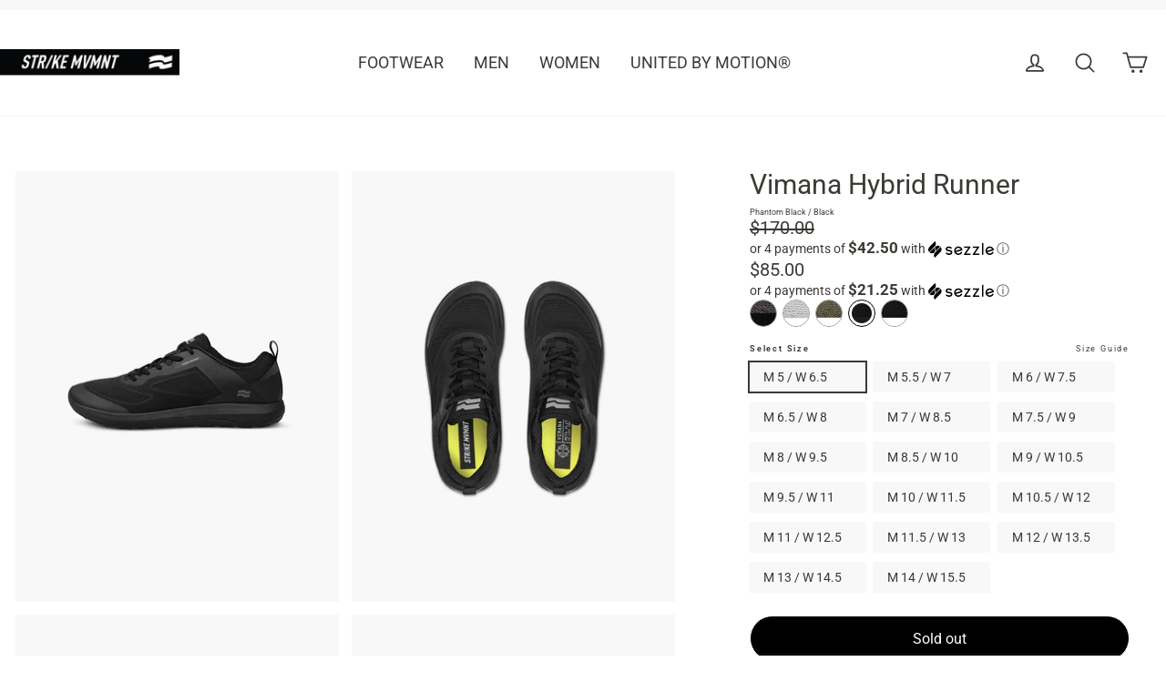

--- FILE ---
content_type: text/html; charset=utf-8
request_url: https://strike-mvmnt.ca/collections/vimana-hybrid-runner/products/vimana-hybrid-running-shoe-phantom-blackout
body_size: 36217
content:
<!doctype html>
<html class="no-js" lang="en">
<head>
  <!-- Google Tag Manager -->
<script>(function(w,d,s,l,i){w[l]=w[l]||[];w[l].push({'gtm.start':
new Date().getTime(),event:'gtm.js'});var f=d.getElementsByTagName(s)[0],
j=d.createElement(s),dl=l!='dataLayer'?'&l='+l:'';j.async=true;j.src=
'https://www.googletagmanager.com/gtm.js?id='+i+dl;f.parentNode.insertBefore(j,f);
})(window,document,'script','dataLayer','GTM-5PRDCSM');</script>
<!-- End Google Tag Manager -->

  <meta charset="utf-8">
  <meta http-equiv="X-UA-Compatible" content="IE=edge,chrome=1">
  <meta name="viewport" content="width=device-width,initial-scale=1">
  <meta name="theme-color" content="#111111">
  <link rel="canonical" href="https://strike-mvmnt.ca/products/vimana-hybrid-running-shoe-phantom-blackout">
  <meta name="format-detection" content="telephone=no"><link rel="shortcut icon" href="//strike-mvmnt.ca/cdn/shop/files/strike-movement-flag-logo-black_32x32.png?v=1614309006" type="image/png" />
  <title>Vimana Hybrid Runner
&ndash; STR/KE MVMNT CANADA
</title><meta name="description" content="  50% OFF - THIS ITEM IS A FINAL SALE. MORE INFO How it Fits: Some prefer to size up a 1/2 size. Explore the Vimana Runner.  A hybrid running shoe built on the new proprietary STRIKE MVMNT S2 Last with anatomical toe box and 4mm drop. Welcome the new Meta Platform outsole with distributed grip on a full rubber bottom f"><meta property="og:site_name" content="STR/KE MVMNT CANADA">
  <meta property="og:url" content="https://strike-mvmnt.ca/products/vimana-hybrid-running-shoe-phantom-blackout">
  <meta property="og:title" content="Vimana Hybrid Runner">
  <meta property="og:type" content="product">
  <meta property="og:description" content="  50% OFF - THIS ITEM IS A FINAL SALE. MORE INFO How it Fits: Some prefer to size up a 1/2 size. Explore the Vimana Runner.  A hybrid running shoe built on the new proprietary STRIKE MVMNT S2 Last with anatomical toe box and 4mm drop. Welcome the new Meta Platform outsole with distributed grip on a full rubber bottom f"><meta property="og:image" content="http://strike-mvmnt.ca/cdn/shop/products/vimana-hybrid-running-shoe-trail-road-blackout_1200x1200.jpg?v=1661016233"><meta property="og:image" content="http://strike-mvmnt.ca/cdn/shop/products/vimana-hybrid-running-shoes-phantom-black_1200x1200.jpg?v=1661016252"><meta property="og:image" content="http://strike-mvmnt.ca/cdn/shop/products/vimana-running-shoe-meta-platform-outsole-phantom_1200x1200.jpg?v=1661016281">
  <meta property="og:image:secure_url" content="https://strike-mvmnt.ca/cdn/shop/products/vimana-hybrid-running-shoe-trail-road-blackout_1200x1200.jpg?v=1661016233"><meta property="og:image:secure_url" content="https://strike-mvmnt.ca/cdn/shop/products/vimana-hybrid-running-shoes-phantom-black_1200x1200.jpg?v=1661016252"><meta property="og:image:secure_url" content="https://strike-mvmnt.ca/cdn/shop/products/vimana-running-shoe-meta-platform-outsole-phantom_1200x1200.jpg?v=1661016281">
  <meta name="twitter:site" content="@">
  <meta name="twitter:card" content="summary_large_image">
  <meta name="twitter:title" content="Vimana Hybrid Runner">
  <meta name="twitter:description" content="  50% OFF - THIS ITEM IS A FINAL SALE. MORE INFO How it Fits: Some prefer to size up a 1/2 size. Explore the Vimana Runner.  A hybrid running shoe built on the new proprietary STRIKE MVMNT S2 Last with anatomical toe box and 4mm drop. Welcome the new Meta Platform outsole with distributed grip on a full rubber bottom f">


  <style data-shopify>
  @font-face {
  font-family: Roboto;
  font-weight: 400;
  font-style: normal;
  src: url("//strike-mvmnt.ca/cdn/fonts/roboto/roboto_n4.2019d890f07b1852f56ce63ba45b2db45d852cba.woff2") format("woff2"),
       url("//strike-mvmnt.ca/cdn/fonts/roboto/roboto_n4.238690e0007583582327135619c5f7971652fa9d.woff") format("woff");
}

  @font-face {
  font-family: Roboto;
  font-weight: 400;
  font-style: normal;
  src: url("//strike-mvmnt.ca/cdn/fonts/roboto/roboto_n4.2019d890f07b1852f56ce63ba45b2db45d852cba.woff2") format("woff2"),
       url("//strike-mvmnt.ca/cdn/fonts/roboto/roboto_n4.238690e0007583582327135619c5f7971652fa9d.woff") format("woff");
}


  @font-face {
  font-family: Roboto;
  font-weight: 700;
  font-style: normal;
  src: url("//strike-mvmnt.ca/cdn/fonts/roboto/roboto_n7.f38007a10afbbde8976c4056bfe890710d51dec2.woff2") format("woff2"),
       url("//strike-mvmnt.ca/cdn/fonts/roboto/roboto_n7.94bfdd3e80c7be00e128703d245c207769d763f9.woff") format("woff");
}

  @font-face {
  font-family: Roboto;
  font-weight: 400;
  font-style: italic;
  src: url("//strike-mvmnt.ca/cdn/fonts/roboto/roboto_i4.57ce898ccda22ee84f49e6b57ae302250655e2d4.woff2") format("woff2"),
       url("//strike-mvmnt.ca/cdn/fonts/roboto/roboto_i4.b21f3bd061cbcb83b824ae8c7671a82587b264bf.woff") format("woff");
}

  @font-face {
  font-family: Roboto;
  font-weight: 700;
  font-style: italic;
  src: url("//strike-mvmnt.ca/cdn/fonts/roboto/roboto_i7.7ccaf9410746f2c53340607c42c43f90a9005937.woff2") format("woff2"),
       url("//strike-mvmnt.ca/cdn/fonts/roboto/roboto_i7.49ec21cdd7148292bffea74c62c0df6e93551516.woff") format("woff");
}

</style>

  <link href="//strike-mvmnt.ca/cdn/shop/t/133/assets/theme.scss.css?v=169025406651960999511763991078" rel="stylesheet" type="text/css" media="all" />

 <!-- Adobe Typekit ================================================== -->

  <script>
  (function(d) {
    var config = {
      kitId: 'ufv8car',
      scriptTimeout: 3000,
      async: true
    },
    h=d.documentElement,t=setTimeout(function(){h.className=h.className.replace(/\bwf-loading\b/g,"")+" wf-inactive";},config.scriptTimeout),tk=d.createElement("script"),f=false,s=d.getElementsByTagName("script")[0],a;h.className+=" wf-loading";tk.src='https://use.typekit.net/'+config.kitId+'.js';tk.async=true;tk.onload=tk.onreadystatechange=function(){a=this.readyState;if(f||a&&a!="complete"&&a!="loaded")return;f=true;clearTimeout(t);try{Typekit.load(config)}catch(e){}};s.parentNode.insertBefore(tk,s)
  })(document);
  </script>
  

  <script>
    document.documentElement.className = document.documentElement.className.replace('no-js', 'js');

    window.theme = window.theme || {};
    theme.strings = {
      addToCart: "Add to cart",
      soldOut: "Sold out",
      unavailable: "Unavailable",
      stockLabel: "[count] in stock",
      willNotShipUntil: "Will not ship until [date]",
      willBeInStockAfter: "Will be in stock after [date]",
      waitingForStock: "Inventory on the way",
      cartSavings: "You're saving [savings]",
      cartEmpty: "Your cart is currently empty.",
      cartTermsConfirmation: "You must agree with the terms and conditions of sales to check out"
    };
    theme.settings = {
      dynamicVariantsEnable: true,
      dynamicVariantType: "button",
      cartType: "drawer",
      moneyFormat: "${{amount}}",
      predictiveSearch: true,
      predictiveSearchType: "product",
      inventoryThreshold: 6,
      quickView: false,
      themeName: 'Motion',
      themeVersion: "5.0.4"
    };
  </script>

  <script>window.performance && window.performance.mark && window.performance.mark('shopify.content_for_header.start');</script><meta name="google-site-verification" content="8xNwcTBbcrMI3FMroFe8qt0mJLV88eIcVJsCnMTqf8o">
<meta id="shopify-digital-wallet" name="shopify-digital-wallet" content="/7177253/digital_wallets/dialog">
<meta name="shopify-checkout-api-token" content="85ba057d66d073d22e1573ad55774504">
<meta id="in-context-paypal-metadata" data-shop-id="7177253" data-venmo-supported="false" data-environment="production" data-locale="en_US" data-paypal-v4="true" data-currency="CAD">
<link rel="alternate" type="application/json+oembed" href="https://strike-mvmnt.ca/products/vimana-hybrid-running-shoe-phantom-blackout.oembed">
<script async="async" src="/checkouts/internal/preloads.js?locale=en-CA"></script>
<link rel="preconnect" href="https://shop.app" crossorigin="anonymous">
<script async="async" src="https://shop.app/checkouts/internal/preloads.js?locale=en-CA&shop_id=7177253" crossorigin="anonymous"></script>
<script id="apple-pay-shop-capabilities" type="application/json">{"shopId":7177253,"countryCode":"CA","currencyCode":"CAD","merchantCapabilities":["supports3DS"],"merchantId":"gid:\/\/shopify\/Shop\/7177253","merchantName":"STR\/KE MVMNT CANADA","requiredBillingContactFields":["postalAddress","email","phone"],"requiredShippingContactFields":["postalAddress","email","phone"],"shippingType":"shipping","supportedNetworks":["visa","masterCard","amex","discover","interac","jcb"],"total":{"type":"pending","label":"STR\/KE MVMNT CANADA","amount":"1.00"},"shopifyPaymentsEnabled":true,"supportsSubscriptions":true}</script>
<script id="shopify-features" type="application/json">{"accessToken":"85ba057d66d073d22e1573ad55774504","betas":["rich-media-storefront-analytics"],"domain":"strike-mvmnt.ca","predictiveSearch":true,"shopId":7177253,"locale":"en"}</script>
<script>var Shopify = Shopify || {};
Shopify.shop = "strike-dev-2.myshopify.com";
Shopify.locale = "en";
Shopify.currency = {"active":"CAD","rate":"1.0"};
Shopify.country = "CA";
Shopify.theme = {"name":"CWE-11.25.12.02","id":147650576567,"schema_name":"Motion","schema_version":"5.0.4","theme_store_id":null,"role":"main"};
Shopify.theme.handle = "null";
Shopify.theme.style = {"id":null,"handle":null};
Shopify.cdnHost = "strike-mvmnt.ca/cdn";
Shopify.routes = Shopify.routes || {};
Shopify.routes.root = "/";</script>
<script type="module">!function(o){(o.Shopify=o.Shopify||{}).modules=!0}(window);</script>
<script>!function(o){function n(){var o=[];function n(){o.push(Array.prototype.slice.apply(arguments))}return n.q=o,n}var t=o.Shopify=o.Shopify||{};t.loadFeatures=n(),t.autoloadFeatures=n()}(window);</script>
<script>
  window.ShopifyPay = window.ShopifyPay || {};
  window.ShopifyPay.apiHost = "shop.app\/pay";
  window.ShopifyPay.redirectState = null;
</script>
<script id="shop-js-analytics" type="application/json">{"pageType":"product"}</script>
<script defer="defer" async type="module" src="//strike-mvmnt.ca/cdn/shopifycloud/shop-js/modules/v2/client.init-shop-cart-sync_BN7fPSNr.en.esm.js"></script>
<script defer="defer" async type="module" src="//strike-mvmnt.ca/cdn/shopifycloud/shop-js/modules/v2/chunk.common_Cbph3Kss.esm.js"></script>
<script defer="defer" async type="module" src="//strike-mvmnt.ca/cdn/shopifycloud/shop-js/modules/v2/chunk.modal_DKumMAJ1.esm.js"></script>
<script type="module">
  await import("//strike-mvmnt.ca/cdn/shopifycloud/shop-js/modules/v2/client.init-shop-cart-sync_BN7fPSNr.en.esm.js");
await import("//strike-mvmnt.ca/cdn/shopifycloud/shop-js/modules/v2/chunk.common_Cbph3Kss.esm.js");
await import("//strike-mvmnt.ca/cdn/shopifycloud/shop-js/modules/v2/chunk.modal_DKumMAJ1.esm.js");

  window.Shopify.SignInWithShop?.initShopCartSync?.({"fedCMEnabled":true,"windoidEnabled":true});

</script>
<script>
  window.Shopify = window.Shopify || {};
  if (!window.Shopify.featureAssets) window.Shopify.featureAssets = {};
  window.Shopify.featureAssets['shop-js'] = {"shop-cart-sync":["modules/v2/client.shop-cart-sync_CJVUk8Jm.en.esm.js","modules/v2/chunk.common_Cbph3Kss.esm.js","modules/v2/chunk.modal_DKumMAJ1.esm.js"],"init-fed-cm":["modules/v2/client.init-fed-cm_7Fvt41F4.en.esm.js","modules/v2/chunk.common_Cbph3Kss.esm.js","modules/v2/chunk.modal_DKumMAJ1.esm.js"],"init-shop-email-lookup-coordinator":["modules/v2/client.init-shop-email-lookup-coordinator_Cc088_bR.en.esm.js","modules/v2/chunk.common_Cbph3Kss.esm.js","modules/v2/chunk.modal_DKumMAJ1.esm.js"],"init-windoid":["modules/v2/client.init-windoid_hPopwJRj.en.esm.js","modules/v2/chunk.common_Cbph3Kss.esm.js","modules/v2/chunk.modal_DKumMAJ1.esm.js"],"shop-button":["modules/v2/client.shop-button_B0jaPSNF.en.esm.js","modules/v2/chunk.common_Cbph3Kss.esm.js","modules/v2/chunk.modal_DKumMAJ1.esm.js"],"shop-cash-offers":["modules/v2/client.shop-cash-offers_DPIskqss.en.esm.js","modules/v2/chunk.common_Cbph3Kss.esm.js","modules/v2/chunk.modal_DKumMAJ1.esm.js"],"shop-toast-manager":["modules/v2/client.shop-toast-manager_CK7RT69O.en.esm.js","modules/v2/chunk.common_Cbph3Kss.esm.js","modules/v2/chunk.modal_DKumMAJ1.esm.js"],"init-shop-cart-sync":["modules/v2/client.init-shop-cart-sync_BN7fPSNr.en.esm.js","modules/v2/chunk.common_Cbph3Kss.esm.js","modules/v2/chunk.modal_DKumMAJ1.esm.js"],"init-customer-accounts-sign-up":["modules/v2/client.init-customer-accounts-sign-up_CfPf4CXf.en.esm.js","modules/v2/client.shop-login-button_DeIztwXF.en.esm.js","modules/v2/chunk.common_Cbph3Kss.esm.js","modules/v2/chunk.modal_DKumMAJ1.esm.js"],"pay-button":["modules/v2/client.pay-button_CgIwFSYN.en.esm.js","modules/v2/chunk.common_Cbph3Kss.esm.js","modules/v2/chunk.modal_DKumMAJ1.esm.js"],"init-customer-accounts":["modules/v2/client.init-customer-accounts_DQ3x16JI.en.esm.js","modules/v2/client.shop-login-button_DeIztwXF.en.esm.js","modules/v2/chunk.common_Cbph3Kss.esm.js","modules/v2/chunk.modal_DKumMAJ1.esm.js"],"avatar":["modules/v2/client.avatar_BTnouDA3.en.esm.js"],"init-shop-for-new-customer-accounts":["modules/v2/client.init-shop-for-new-customer-accounts_CsZy_esa.en.esm.js","modules/v2/client.shop-login-button_DeIztwXF.en.esm.js","modules/v2/chunk.common_Cbph3Kss.esm.js","modules/v2/chunk.modal_DKumMAJ1.esm.js"],"shop-follow-button":["modules/v2/client.shop-follow-button_BRMJjgGd.en.esm.js","modules/v2/chunk.common_Cbph3Kss.esm.js","modules/v2/chunk.modal_DKumMAJ1.esm.js"],"checkout-modal":["modules/v2/client.checkout-modal_B9Drz_yf.en.esm.js","modules/v2/chunk.common_Cbph3Kss.esm.js","modules/v2/chunk.modal_DKumMAJ1.esm.js"],"shop-login-button":["modules/v2/client.shop-login-button_DeIztwXF.en.esm.js","modules/v2/chunk.common_Cbph3Kss.esm.js","modules/v2/chunk.modal_DKumMAJ1.esm.js"],"lead-capture":["modules/v2/client.lead-capture_DXYzFM3R.en.esm.js","modules/v2/chunk.common_Cbph3Kss.esm.js","modules/v2/chunk.modal_DKumMAJ1.esm.js"],"shop-login":["modules/v2/client.shop-login_CA5pJqmO.en.esm.js","modules/v2/chunk.common_Cbph3Kss.esm.js","modules/v2/chunk.modal_DKumMAJ1.esm.js"],"payment-terms":["modules/v2/client.payment-terms_BxzfvcZJ.en.esm.js","modules/v2/chunk.common_Cbph3Kss.esm.js","modules/v2/chunk.modal_DKumMAJ1.esm.js"]};
</script>
<script>(function() {
  var isLoaded = false;
  function asyncLoad() {
    if (isLoaded) return;
    isLoaded = true;
    var urls = ["https:\/\/static.klaviyo.com\/onsite\/js\/klaviyo.js?company_id=Qf9Yxt\u0026shop=strike-dev-2.myshopify.com","https:\/\/static.klaviyo.com\/onsite\/js\/klaviyo.js?company_id=WmfjuX\u0026shop=strike-dev-2.myshopify.com","https:\/\/static.klaviyo.com\/onsite\/js\/klaviyo.js?company_id=WmfjuX\u0026shop=strike-dev-2.myshopify.com","https:\/\/str.rise-ai.com\/?shop=strike-dev-2.myshopify.com","https:\/\/strn.rise-ai.com\/?shop=strike-dev-2.myshopify.com","https:\/\/cozycountryredirectii.addons.business\/js\/eggbox\/4021\/script_850a3251a876de3f0a5f40e42027292b.js?v=1\u0026sign=850a3251a876de3f0a5f40e42027292b\u0026shop=strike-dev-2.myshopify.com"];
    for (var i = 0; i < urls.length; i++) {
      var s = document.createElement('script');
      s.type = 'text/javascript';
      s.async = true;
      s.src = urls[i];
      var x = document.getElementsByTagName('script')[0];
      x.parentNode.insertBefore(s, x);
    }
  };
  if(window.attachEvent) {
    window.attachEvent('onload', asyncLoad);
  } else {
    window.addEventListener('load', asyncLoad, false);
  }
})();</script>
<script id="__st">var __st={"a":7177253,"offset":-28800,"reqid":"9ef64de6-1e1c-47e8-b896-4b0217db81fc-1769741902","pageurl":"strike-mvmnt.ca\/collections\/vimana-hybrid-runner\/products\/vimana-hybrid-running-shoe-phantom-blackout","u":"07111fa0a3d1","p":"product","rtyp":"product","rid":7156122124471};</script>
<script>window.ShopifyPaypalV4VisibilityTracking = true;</script>
<script id="captcha-bootstrap">!function(){'use strict';const t='contact',e='account',n='new_comment',o=[[t,t],['blogs',n],['comments',n],[t,'customer']],c=[[e,'customer_login'],[e,'guest_login'],[e,'recover_customer_password'],[e,'create_customer']],r=t=>t.map((([t,e])=>`form[action*='/${t}']:not([data-nocaptcha='true']) input[name='form_type'][value='${e}']`)).join(','),a=t=>()=>t?[...document.querySelectorAll(t)].map((t=>t.form)):[];function s(){const t=[...o],e=r(t);return a(e)}const i='password',u='form_key',d=['recaptcha-v3-token','g-recaptcha-response','h-captcha-response',i],f=()=>{try{return window.sessionStorage}catch{return}},m='__shopify_v',_=t=>t.elements[u];function p(t,e,n=!1){try{const o=window.sessionStorage,c=JSON.parse(o.getItem(e)),{data:r}=function(t){const{data:e,action:n}=t;return t[m]||n?{data:e,action:n}:{data:t,action:n}}(c);for(const[e,n]of Object.entries(r))t.elements[e]&&(t.elements[e].value=n);n&&o.removeItem(e)}catch(o){console.error('form repopulation failed',{error:o})}}const l='form_type',E='cptcha';function T(t){t.dataset[E]=!0}const w=window,h=w.document,L='Shopify',v='ce_forms',y='captcha';let A=!1;((t,e)=>{const n=(g='f06e6c50-85a8-45c8-87d0-21a2b65856fe',I='https://cdn.shopify.com/shopifycloud/storefront-forms-hcaptcha/ce_storefront_forms_captcha_hcaptcha.v1.5.2.iife.js',D={infoText:'Protected by hCaptcha',privacyText:'Privacy',termsText:'Terms'},(t,e,n)=>{const o=w[L][v],c=o.bindForm;if(c)return c(t,g,e,D).then(n);var r;o.q.push([[t,g,e,D],n]),r=I,A||(h.body.append(Object.assign(h.createElement('script'),{id:'captcha-provider',async:!0,src:r})),A=!0)});var g,I,D;w[L]=w[L]||{},w[L][v]=w[L][v]||{},w[L][v].q=[],w[L][y]=w[L][y]||{},w[L][y].protect=function(t,e){n(t,void 0,e),T(t)},Object.freeze(w[L][y]),function(t,e,n,w,h,L){const[v,y,A,g]=function(t,e,n){const i=e?o:[],u=t?c:[],d=[...i,...u],f=r(d),m=r(i),_=r(d.filter((([t,e])=>n.includes(e))));return[a(f),a(m),a(_),s()]}(w,h,L),I=t=>{const e=t.target;return e instanceof HTMLFormElement?e:e&&e.form},D=t=>v().includes(t);t.addEventListener('submit',(t=>{const e=I(t);if(!e)return;const n=D(e)&&!e.dataset.hcaptchaBound&&!e.dataset.recaptchaBound,o=_(e),c=g().includes(e)&&(!o||!o.value);(n||c)&&t.preventDefault(),c&&!n&&(function(t){try{if(!f())return;!function(t){const e=f();if(!e)return;const n=_(t);if(!n)return;const o=n.value;o&&e.removeItem(o)}(t);const e=Array.from(Array(32),(()=>Math.random().toString(36)[2])).join('');!function(t,e){_(t)||t.append(Object.assign(document.createElement('input'),{type:'hidden',name:u})),t.elements[u].value=e}(t,e),function(t,e){const n=f();if(!n)return;const o=[...t.querySelectorAll(`input[type='${i}']`)].map((({name:t})=>t)),c=[...d,...o],r={};for(const[a,s]of new FormData(t).entries())c.includes(a)||(r[a]=s);n.setItem(e,JSON.stringify({[m]:1,action:t.action,data:r}))}(t,e)}catch(e){console.error('failed to persist form',e)}}(e),e.submit())}));const S=(t,e)=>{t&&!t.dataset[E]&&(n(t,e.some((e=>e===t))),T(t))};for(const o of['focusin','change'])t.addEventListener(o,(t=>{const e=I(t);D(e)&&S(e,y())}));const B=e.get('form_key'),M=e.get(l),P=B&&M;t.addEventListener('DOMContentLoaded',(()=>{const t=y();if(P)for(const e of t)e.elements[l].value===M&&p(e,B);[...new Set([...A(),...v().filter((t=>'true'===t.dataset.shopifyCaptcha))])].forEach((e=>S(e,t)))}))}(h,new URLSearchParams(w.location.search),n,t,e,['guest_login'])})(!0,!0)}();</script>
<script integrity="sha256-4kQ18oKyAcykRKYeNunJcIwy7WH5gtpwJnB7kiuLZ1E=" data-source-attribution="shopify.loadfeatures" defer="defer" src="//strike-mvmnt.ca/cdn/shopifycloud/storefront/assets/storefront/load_feature-a0a9edcb.js" crossorigin="anonymous"></script>
<script crossorigin="anonymous" defer="defer" src="//strike-mvmnt.ca/cdn/shopifycloud/storefront/assets/shopify_pay/storefront-65b4c6d7.js?v=20250812"></script>
<script data-source-attribution="shopify.dynamic_checkout.dynamic.init">var Shopify=Shopify||{};Shopify.PaymentButton=Shopify.PaymentButton||{isStorefrontPortableWallets:!0,init:function(){window.Shopify.PaymentButton.init=function(){};var t=document.createElement("script");t.src="https://strike-mvmnt.ca/cdn/shopifycloud/portable-wallets/latest/portable-wallets.en.js",t.type="module",document.head.appendChild(t)}};
</script>
<script data-source-attribution="shopify.dynamic_checkout.buyer_consent">
  function portableWalletsHideBuyerConsent(e){var t=document.getElementById("shopify-buyer-consent"),n=document.getElementById("shopify-subscription-policy-button");t&&n&&(t.classList.add("hidden"),t.setAttribute("aria-hidden","true"),n.removeEventListener("click",e))}function portableWalletsShowBuyerConsent(e){var t=document.getElementById("shopify-buyer-consent"),n=document.getElementById("shopify-subscription-policy-button");t&&n&&(t.classList.remove("hidden"),t.removeAttribute("aria-hidden"),n.addEventListener("click",e))}window.Shopify?.PaymentButton&&(window.Shopify.PaymentButton.hideBuyerConsent=portableWalletsHideBuyerConsent,window.Shopify.PaymentButton.showBuyerConsent=portableWalletsShowBuyerConsent);
</script>
<script>
  function portableWalletsCleanup(e){e&&e.src&&console.error("Failed to load portable wallets script "+e.src);var t=document.querySelectorAll("shopify-accelerated-checkout .shopify-payment-button__skeleton, shopify-accelerated-checkout-cart .wallet-cart-button__skeleton"),e=document.getElementById("shopify-buyer-consent");for(let e=0;e<t.length;e++)t[e].remove();e&&e.remove()}function portableWalletsNotLoadedAsModule(e){e instanceof ErrorEvent&&"string"==typeof e.message&&e.message.includes("import.meta")&&"string"==typeof e.filename&&e.filename.includes("portable-wallets")&&(window.removeEventListener("error",portableWalletsNotLoadedAsModule),window.Shopify.PaymentButton.failedToLoad=e,"loading"===document.readyState?document.addEventListener("DOMContentLoaded",window.Shopify.PaymentButton.init):window.Shopify.PaymentButton.init())}window.addEventListener("error",portableWalletsNotLoadedAsModule);
</script>

<script type="module" src="https://strike-mvmnt.ca/cdn/shopifycloud/portable-wallets/latest/portable-wallets.en.js" onError="portableWalletsCleanup(this)" crossorigin="anonymous"></script>
<script nomodule>
  document.addEventListener("DOMContentLoaded", portableWalletsCleanup);
</script>

<link id="shopify-accelerated-checkout-styles" rel="stylesheet" media="screen" href="https://strike-mvmnt.ca/cdn/shopifycloud/portable-wallets/latest/accelerated-checkout-backwards-compat.css" crossorigin="anonymous">
<style id="shopify-accelerated-checkout-cart">
        #shopify-buyer-consent {
  margin-top: 1em;
  display: inline-block;
  width: 100%;
}

#shopify-buyer-consent.hidden {
  display: none;
}

#shopify-subscription-policy-button {
  background: none;
  border: none;
  padding: 0;
  text-decoration: underline;
  font-size: inherit;
  cursor: pointer;
}

#shopify-subscription-policy-button::before {
  box-shadow: none;
}

      </style>

<script>window.performance && window.performance.mark && window.performance.mark('shopify.content_for_header.end');</script>

  <script src="//strike-mvmnt.ca/cdn/shop/t/133/assets/vendor-scripts-v9.js" defer="defer"></script><script src="//strike-mvmnt.ca/cdn/shop/t/133/assets/theme.js?v=182892077565734516951763991078" defer="defer"></script>

  
  
    <link rel="stylesheet" href="//strike-mvmnt.ca/cdn/shop/t/133/assets/jquery.fancybox.min.css?v=19278034316635137701763991005">
    <script src="//strike-mvmnt.ca/cdn/shop/t/133/assets/jquery-3.3.1.min.js?v=61395414644828968241763991004"></script>  
    <script src="//strike-mvmnt.ca/cdn/shop/t/133/assets/jquery.fancybox.min.js?v=102984942719613846721763991005"></script>
  
<!--Gem_Page_Header_Script-->
<!-- "snippets/gem-app-header-scripts.liquid" was not rendered, the associated app was uninstalled -->
<!--End_Gem_Page_Header_Script-->
<link href="https://monorail-edge.shopifysvc.com" rel="dns-prefetch">
<script>(function(){if ("sendBeacon" in navigator && "performance" in window) {try {var session_token_from_headers = performance.getEntriesByType('navigation')[0].serverTiming.find(x => x.name == '_s').description;} catch {var session_token_from_headers = undefined;}var session_cookie_matches = document.cookie.match(/_shopify_s=([^;]*)/);var session_token_from_cookie = session_cookie_matches && session_cookie_matches.length === 2 ? session_cookie_matches[1] : "";var session_token = session_token_from_headers || session_token_from_cookie || "";function handle_abandonment_event(e) {var entries = performance.getEntries().filter(function(entry) {return /monorail-edge.shopifysvc.com/.test(entry.name);});if (!window.abandonment_tracked && entries.length === 0) {window.abandonment_tracked = true;var currentMs = Date.now();var navigation_start = performance.timing.navigationStart;var payload = {shop_id: 7177253,url: window.location.href,navigation_start,duration: currentMs - navigation_start,session_token,page_type: "product"};window.navigator.sendBeacon("https://monorail-edge.shopifysvc.com/v1/produce", JSON.stringify({schema_id: "online_store_buyer_site_abandonment/1.1",payload: payload,metadata: {event_created_at_ms: currentMs,event_sent_at_ms: currentMs}}));}}window.addEventListener('pagehide', handle_abandonment_event);}}());</script>
<script id="web-pixels-manager-setup">(function e(e,d,r,n,o){if(void 0===o&&(o={}),!Boolean(null===(a=null===(i=window.Shopify)||void 0===i?void 0:i.analytics)||void 0===a?void 0:a.replayQueue)){var i,a;window.Shopify=window.Shopify||{};var t=window.Shopify;t.analytics=t.analytics||{};var s=t.analytics;s.replayQueue=[],s.publish=function(e,d,r){return s.replayQueue.push([e,d,r]),!0};try{self.performance.mark("wpm:start")}catch(e){}var l=function(){var e={modern:/Edge?\/(1{2}[4-9]|1[2-9]\d|[2-9]\d{2}|\d{4,})\.\d+(\.\d+|)|Firefox\/(1{2}[4-9]|1[2-9]\d|[2-9]\d{2}|\d{4,})\.\d+(\.\d+|)|Chrom(ium|e)\/(9{2}|\d{3,})\.\d+(\.\d+|)|(Maci|X1{2}).+ Version\/(15\.\d+|(1[6-9]|[2-9]\d|\d{3,})\.\d+)([,.]\d+|)( \(\w+\)|)( Mobile\/\w+|) Safari\/|Chrome.+OPR\/(9{2}|\d{3,})\.\d+\.\d+|(CPU[ +]OS|iPhone[ +]OS|CPU[ +]iPhone|CPU IPhone OS|CPU iPad OS)[ +]+(15[._]\d+|(1[6-9]|[2-9]\d|\d{3,})[._]\d+)([._]\d+|)|Android:?[ /-](13[3-9]|1[4-9]\d|[2-9]\d{2}|\d{4,})(\.\d+|)(\.\d+|)|Android.+Firefox\/(13[5-9]|1[4-9]\d|[2-9]\d{2}|\d{4,})\.\d+(\.\d+|)|Android.+Chrom(ium|e)\/(13[3-9]|1[4-9]\d|[2-9]\d{2}|\d{4,})\.\d+(\.\d+|)|SamsungBrowser\/([2-9]\d|\d{3,})\.\d+/,legacy:/Edge?\/(1[6-9]|[2-9]\d|\d{3,})\.\d+(\.\d+|)|Firefox\/(5[4-9]|[6-9]\d|\d{3,})\.\d+(\.\d+|)|Chrom(ium|e)\/(5[1-9]|[6-9]\d|\d{3,})\.\d+(\.\d+|)([\d.]+$|.*Safari\/(?![\d.]+ Edge\/[\d.]+$))|(Maci|X1{2}).+ Version\/(10\.\d+|(1[1-9]|[2-9]\d|\d{3,})\.\d+)([,.]\d+|)( \(\w+\)|)( Mobile\/\w+|) Safari\/|Chrome.+OPR\/(3[89]|[4-9]\d|\d{3,})\.\d+\.\d+|(CPU[ +]OS|iPhone[ +]OS|CPU[ +]iPhone|CPU IPhone OS|CPU iPad OS)[ +]+(10[._]\d+|(1[1-9]|[2-9]\d|\d{3,})[._]\d+)([._]\d+|)|Android:?[ /-](13[3-9]|1[4-9]\d|[2-9]\d{2}|\d{4,})(\.\d+|)(\.\d+|)|Mobile Safari.+OPR\/([89]\d|\d{3,})\.\d+\.\d+|Android.+Firefox\/(13[5-9]|1[4-9]\d|[2-9]\d{2}|\d{4,})\.\d+(\.\d+|)|Android.+Chrom(ium|e)\/(13[3-9]|1[4-9]\d|[2-9]\d{2}|\d{4,})\.\d+(\.\d+|)|Android.+(UC? ?Browser|UCWEB|U3)[ /]?(15\.([5-9]|\d{2,})|(1[6-9]|[2-9]\d|\d{3,})\.\d+)\.\d+|SamsungBrowser\/(5\.\d+|([6-9]|\d{2,})\.\d+)|Android.+MQ{2}Browser\/(14(\.(9|\d{2,})|)|(1[5-9]|[2-9]\d|\d{3,})(\.\d+|))(\.\d+|)|K[Aa][Ii]OS\/(3\.\d+|([4-9]|\d{2,})\.\d+)(\.\d+|)/},d=e.modern,r=e.legacy,n=navigator.userAgent;return n.match(d)?"modern":n.match(r)?"legacy":"unknown"}(),u="modern"===l?"modern":"legacy",c=(null!=n?n:{modern:"",legacy:""})[u],f=function(e){return[e.baseUrl,"/wpm","/b",e.hashVersion,"modern"===e.buildTarget?"m":"l",".js"].join("")}({baseUrl:d,hashVersion:r,buildTarget:u}),m=function(e){var d=e.version,r=e.bundleTarget,n=e.surface,o=e.pageUrl,i=e.monorailEndpoint;return{emit:function(e){var a=e.status,t=e.errorMsg,s=(new Date).getTime(),l=JSON.stringify({metadata:{event_sent_at_ms:s},events:[{schema_id:"web_pixels_manager_load/3.1",payload:{version:d,bundle_target:r,page_url:o,status:a,surface:n,error_msg:t},metadata:{event_created_at_ms:s}}]});if(!i)return console&&console.warn&&console.warn("[Web Pixels Manager] No Monorail endpoint provided, skipping logging."),!1;try{return self.navigator.sendBeacon.bind(self.navigator)(i,l)}catch(e){}var u=new XMLHttpRequest;try{return u.open("POST",i,!0),u.setRequestHeader("Content-Type","text/plain"),u.send(l),!0}catch(e){return console&&console.warn&&console.warn("[Web Pixels Manager] Got an unhandled error while logging to Monorail."),!1}}}}({version:r,bundleTarget:l,surface:e.surface,pageUrl:self.location.href,monorailEndpoint:e.monorailEndpoint});try{o.browserTarget=l,function(e){var d=e.src,r=e.async,n=void 0===r||r,o=e.onload,i=e.onerror,a=e.sri,t=e.scriptDataAttributes,s=void 0===t?{}:t,l=document.createElement("script"),u=document.querySelector("head"),c=document.querySelector("body");if(l.async=n,l.src=d,a&&(l.integrity=a,l.crossOrigin="anonymous"),s)for(var f in s)if(Object.prototype.hasOwnProperty.call(s,f))try{l.dataset[f]=s[f]}catch(e){}if(o&&l.addEventListener("load",o),i&&l.addEventListener("error",i),u)u.appendChild(l);else{if(!c)throw new Error("Did not find a head or body element to append the script");c.appendChild(l)}}({src:f,async:!0,onload:function(){if(!function(){var e,d;return Boolean(null===(d=null===(e=window.Shopify)||void 0===e?void 0:e.analytics)||void 0===d?void 0:d.initialized)}()){var d=window.webPixelsManager.init(e)||void 0;if(d){var r=window.Shopify.analytics;r.replayQueue.forEach((function(e){var r=e[0],n=e[1],o=e[2];d.publishCustomEvent(r,n,o)})),r.replayQueue=[],r.publish=d.publishCustomEvent,r.visitor=d.visitor,r.initialized=!0}}},onerror:function(){return m.emit({status:"failed",errorMsg:"".concat(f," has failed to load")})},sri:function(e){var d=/^sha384-[A-Za-z0-9+/=]+$/;return"string"==typeof e&&d.test(e)}(c)?c:"",scriptDataAttributes:o}),m.emit({status:"loading"})}catch(e){m.emit({status:"failed",errorMsg:(null==e?void 0:e.message)||"Unknown error"})}}})({shopId: 7177253,storefrontBaseUrl: "https://strike-mvmnt.ca",extensionsBaseUrl: "https://extensions.shopifycdn.com/cdn/shopifycloud/web-pixels-manager",monorailEndpoint: "https://monorail-edge.shopifysvc.com/unstable/produce_batch",surface: "storefront-renderer",enabledBetaFlags: ["2dca8a86"],webPixelsConfigList: [{"id":"1590296759","configuration":"{\"accountID\":\"Qf9Yxt\",\"webPixelConfig\":\"eyJlbmFibGVBZGRlZFRvQ2FydEV2ZW50cyI6IHRydWV9\"}","eventPayloadVersion":"v1","runtimeContext":"STRICT","scriptVersion":"524f6c1ee37bacdca7657a665bdca589","type":"APP","apiClientId":123074,"privacyPurposes":["ANALYTICS","MARKETING"],"dataSharingAdjustments":{"protectedCustomerApprovalScopes":["read_customer_address","read_customer_email","read_customer_name","read_customer_personal_data","read_customer_phone"]}},{"id":"428507319","configuration":"{\"config\":\"{\\\"pixel_id\\\":\\\"AW-664702864\\\",\\\"target_country\\\":\\\"CA\\\",\\\"gtag_events\\\":[{\\\"type\\\":\\\"search\\\",\\\"action_label\\\":\\\"AW-664702864\\\/CKYgCOX1pOoBEJCf-rwC\\\"},{\\\"type\\\":\\\"begin_checkout\\\",\\\"action_label\\\":\\\"AW-664702864\\\/TucDCOL1pOoBEJCf-rwC\\\"},{\\\"type\\\":\\\"view_item\\\",\\\"action_label\\\":[\\\"AW-664702864\\\/0usiCNz1pOoBEJCf-rwC\\\",\\\"MC-Z6KHMP8WDZ\\\"]},{\\\"type\\\":\\\"purchase\\\",\\\"action_label\\\":[\\\"AW-664702864\\\/s_2yCIH0pOoBEJCf-rwC\\\",\\\"MC-Z6KHMP8WDZ\\\"]},{\\\"type\\\":\\\"page_view\\\",\\\"action_label\\\":[\\\"AW-664702864\\\/k2ncCP7zpOoBEJCf-rwC\\\",\\\"MC-Z6KHMP8WDZ\\\"]},{\\\"type\\\":\\\"add_payment_info\\\",\\\"action_label\\\":\\\"AW-664702864\\\/1DdICOj1pOoBEJCf-rwC\\\"},{\\\"type\\\":\\\"add_to_cart\\\",\\\"action_label\\\":\\\"AW-664702864\\\/H5btCN_1pOoBEJCf-rwC\\\"}],\\\"enable_monitoring_mode\\\":false}\"}","eventPayloadVersion":"v1","runtimeContext":"OPEN","scriptVersion":"b2a88bafab3e21179ed38636efcd8a93","type":"APP","apiClientId":1780363,"privacyPurposes":[],"dataSharingAdjustments":{"protectedCustomerApprovalScopes":["read_customer_address","read_customer_email","read_customer_name","read_customer_personal_data","read_customer_phone"]}},{"id":"123535543","configuration":"{\"pixel_id\":\"1777514606321983\",\"pixel_type\":\"facebook_pixel\"}","eventPayloadVersion":"v1","runtimeContext":"OPEN","scriptVersion":"ca16bc87fe92b6042fbaa3acc2fbdaa6","type":"APP","apiClientId":2329312,"privacyPurposes":["ANALYTICS","MARKETING","SALE_OF_DATA"],"dataSharingAdjustments":{"protectedCustomerApprovalScopes":["read_customer_address","read_customer_email","read_customer_name","read_customer_personal_data","read_customer_phone"]}},{"id":"39551159","eventPayloadVersion":"1","runtimeContext":"LAX","scriptVersion":"2","type":"CUSTOM","privacyPurposes":["ANALYTICS","MARKETING","SALE_OF_DATA"],"name":"GTM"},{"id":"87425207","eventPayloadVersion":"v1","runtimeContext":"LAX","scriptVersion":"1","type":"CUSTOM","privacyPurposes":["ANALYTICS"],"name":"Google Analytics tag (migrated)"},{"id":"shopify-app-pixel","configuration":"{}","eventPayloadVersion":"v1","runtimeContext":"STRICT","scriptVersion":"0450","apiClientId":"shopify-pixel","type":"APP","privacyPurposes":["ANALYTICS","MARKETING"]},{"id":"shopify-custom-pixel","eventPayloadVersion":"v1","runtimeContext":"LAX","scriptVersion":"0450","apiClientId":"shopify-pixel","type":"CUSTOM","privacyPurposes":["ANALYTICS","MARKETING"]}],isMerchantRequest: false,initData: {"shop":{"name":"STR\/KE MVMNT CANADA","paymentSettings":{"currencyCode":"CAD"},"myshopifyDomain":"strike-dev-2.myshopify.com","countryCode":"CA","storefrontUrl":"https:\/\/strike-mvmnt.ca"},"customer":null,"cart":null,"checkout":null,"productVariants":[{"price":{"amount":85.0,"currencyCode":"CAD"},"product":{"title":"Vimana Hybrid Runner","vendor":"STRIKE MVMNT","id":"7156122124471","untranslatedTitle":"Vimana Hybrid Runner","url":"\/products\/vimana-hybrid-running-shoe-phantom-blackout","type":"SHOES"},"id":"41268062027959","image":{"src":"\/\/strike-mvmnt.ca\/cdn\/shop\/products\/vimana-hybrid-running-shoe-trail-road-blackout.jpg?v=1661016233"},"sku":"STC8FW701-PBK-5","title":"M 5 \/ W 6.5 \/ Phantom Black \/ Black","untranslatedTitle":"M 5 \/ W 6.5 \/ Phantom Black \/ Black"},{"price":{"amount":85.0,"currencyCode":"CAD"},"product":{"title":"Vimana Hybrid Runner","vendor":"STRIKE MVMNT","id":"7156122124471","untranslatedTitle":"Vimana Hybrid Runner","url":"\/products\/vimana-hybrid-running-shoe-phantom-blackout","type":"SHOES"},"id":"41268061143223","image":{"src":"\/\/strike-mvmnt.ca\/cdn\/shop\/products\/vimana-hybrid-running-shoe-trail-road-blackout.jpg?v=1661016233"},"sku":"STC8FW701-PBK-5.5","title":"M 5.5 \/ W 7 \/ Phantom Black \/ Black","untranslatedTitle":"M 5.5 \/ W 7 \/ Phantom Black \/ Black"},{"price":{"amount":85.0,"currencyCode":"CAD"},"product":{"title":"Vimana Hybrid Runner","vendor":"STRIKE MVMNT","id":"7156122124471","untranslatedTitle":"Vimana Hybrid Runner","url":"\/products\/vimana-hybrid-running-shoe-phantom-blackout","type":"SHOES"},"id":"41268061339831","image":{"src":"\/\/strike-mvmnt.ca\/cdn\/shop\/products\/vimana-hybrid-running-shoe-trail-road-blackout.jpg?v=1661016233"},"sku":"STC8FW701-PBK-6","title":"M 6 \/ W 7.5 \/ Phantom Black \/ Black","untranslatedTitle":"M 6 \/ W 7.5 \/ Phantom Black \/ Black"},{"price":{"amount":85.0,"currencyCode":"CAD"},"product":{"title":"Vimana Hybrid Runner","vendor":"STRIKE MVMNT","id":"7156122124471","untranslatedTitle":"Vimana Hybrid Runner","url":"\/products\/vimana-hybrid-running-shoe-phantom-blackout","type":"SHOES"},"id":"41268061372599","image":{"src":"\/\/strike-mvmnt.ca\/cdn\/shop\/products\/vimana-hybrid-running-shoe-trail-road-blackout.jpg?v=1661016233"},"sku":"STC8FW701-PBK-6.5","title":"M 6.5 \/ W 8 \/ Phantom Black \/ Black","untranslatedTitle":"M 6.5 \/ W 8 \/ Phantom Black \/ Black"},{"price":{"amount":85.0,"currencyCode":"CAD"},"product":{"title":"Vimana Hybrid Runner","vendor":"STRIKE MVMNT","id":"7156122124471","untranslatedTitle":"Vimana Hybrid Runner","url":"\/products\/vimana-hybrid-running-shoe-phantom-blackout","type":"SHOES"},"id":"41268061995191","image":{"src":"\/\/strike-mvmnt.ca\/cdn\/shop\/products\/vimana-hybrid-running-shoe-trail-road-blackout.jpg?v=1661016233"},"sku":"STC8FW701-PBK-7","title":"M 7 \/ W 8.5 \/ Phantom Black \/ Black","untranslatedTitle":"M 7 \/ W 8.5 \/ Phantom Black \/ Black"},{"price":{"amount":85.0,"currencyCode":"CAD"},"product":{"title":"Vimana Hybrid Runner","vendor":"STRIKE MVMNT","id":"7156122124471","untranslatedTitle":"Vimana Hybrid Runner","url":"\/products\/vimana-hybrid-running-shoe-phantom-blackout","type":"SHOES"},"id":"41268061864119","image":{"src":"\/\/strike-mvmnt.ca\/cdn\/shop\/products\/vimana-hybrid-running-shoe-trail-road-blackout.jpg?v=1661016233"},"sku":"STC8FW701-PBK-7.5","title":"M 7.5 \/ W 9 \/ Phantom Black \/ Black","untranslatedTitle":"M 7.5 \/ W 9 \/ Phantom Black \/ Black"},{"price":{"amount":85.0,"currencyCode":"CAD"},"product":{"title":"Vimana Hybrid Runner","vendor":"STRIKE MVMNT","id":"7156122124471","untranslatedTitle":"Vimana Hybrid Runner","url":"\/products\/vimana-hybrid-running-shoe-phantom-blackout","type":"SHOES"},"id":"41268061896887","image":{"src":"\/\/strike-mvmnt.ca\/cdn\/shop\/products\/vimana-hybrid-running-shoe-trail-road-blackout.jpg?v=1661016233"},"sku":"STC8FW701-PBK-8","title":"M 8 \/ W 9.5 \/ Phantom Black \/ Black","untranslatedTitle":"M 8 \/ W 9.5 \/ Phantom Black \/ Black"},{"price":{"amount":85.0,"currencyCode":"CAD"},"product":{"title":"Vimana Hybrid Runner","vendor":"STRIKE MVMNT","id":"7156122124471","untranslatedTitle":"Vimana Hybrid Runner","url":"\/products\/vimana-hybrid-running-shoe-phantom-blackout","type":"SHOES"},"id":"41268061536439","image":{"src":"\/\/strike-mvmnt.ca\/cdn\/shop\/products\/vimana-hybrid-running-shoe-trail-road-blackout.jpg?v=1661016233"},"sku":"STC8FW701-PBK-8.5","title":"M 8.5 \/ W 10 \/ Phantom Black \/ Black","untranslatedTitle":"M 8.5 \/ W 10 \/ Phantom Black \/ Black"},{"price":{"amount":85.0,"currencyCode":"CAD"},"product":{"title":"Vimana Hybrid Runner","vendor":"STRIKE MVMNT","id":"7156122124471","untranslatedTitle":"Vimana Hybrid Runner","url":"\/products\/vimana-hybrid-running-shoe-phantom-blackout","type":"SHOES"},"id":"41268061929655","image":{"src":"\/\/strike-mvmnt.ca\/cdn\/shop\/products\/vimana-hybrid-running-shoe-trail-road-blackout.jpg?v=1661016233"},"sku":"STC8FW701-PBK-9","title":"M 9 \/ W 10.5 \/ Phantom Black \/ Black","untranslatedTitle":"M 9 \/ W 10.5 \/ Phantom Black \/ Black"},{"price":{"amount":85.0,"currencyCode":"CAD"},"product":{"title":"Vimana Hybrid Runner","vendor":"STRIKE MVMNT","id":"7156122124471","untranslatedTitle":"Vimana Hybrid Runner","url":"\/products\/vimana-hybrid-running-shoe-phantom-blackout","type":"SHOES"},"id":"41268061438135","image":{"src":"\/\/strike-mvmnt.ca\/cdn\/shop\/products\/vimana-hybrid-running-shoe-trail-road-blackout.jpg?v=1661016233"},"sku":"STC8FW701-PBK-9.5","title":"M 9.5 \/ W 11 \/ Phantom Black \/ Black","untranslatedTitle":"M 9.5 \/ W 11 \/ Phantom Black \/ Black"},{"price":{"amount":85.0,"currencyCode":"CAD"},"product":{"title":"Vimana Hybrid Runner","vendor":"STRIKE MVMNT","id":"7156122124471","untranslatedTitle":"Vimana Hybrid Runner","url":"\/products\/vimana-hybrid-running-shoe-phantom-blackout","type":"SHOES"},"id":"41268061831351","image":{"src":"\/\/strike-mvmnt.ca\/cdn\/shop\/products\/vimana-hybrid-running-shoe-trail-road-blackout.jpg?v=1661016233"},"sku":"STC8FW701-PBK-10","title":"M 10 \/ W 11.5 \/ Phantom Black \/ Black","untranslatedTitle":"M 10 \/ W 11.5 \/ Phantom Black \/ Black"},{"price":{"amount":85.0,"currencyCode":"CAD"},"product":{"title":"Vimana Hybrid Runner","vendor":"STRIKE MVMNT","id":"7156122124471","untranslatedTitle":"Vimana Hybrid Runner","url":"\/products\/vimana-hybrid-running-shoe-phantom-blackout","type":"SHOES"},"id":"41268061470903","image":{"src":"\/\/strike-mvmnt.ca\/cdn\/shop\/products\/vimana-hybrid-running-shoe-trail-road-blackout.jpg?v=1661016233"},"sku":"STC8FW701-PBK-10.5","title":"M 10.5 \/ W 12 \/ Phantom Black \/ Black","untranslatedTitle":"M 10.5 \/ W 12 \/ Phantom Black \/ Black"},{"price":{"amount":85.0,"currencyCode":"CAD"},"product":{"title":"Vimana Hybrid Runner","vendor":"STRIKE MVMNT","id":"7156122124471","untranslatedTitle":"Vimana Hybrid Runner","url":"\/products\/vimana-hybrid-running-shoe-phantom-blackout","type":"SHOES"},"id":"41268061765815","image":{"src":"\/\/strike-mvmnt.ca\/cdn\/shop\/products\/vimana-hybrid-running-shoe-trail-road-blackout.jpg?v=1661016233"},"sku":"STC8FW701-PBK-11","title":"M 11 \/ W 12.5 \/ Phantom Black \/ Black","untranslatedTitle":"M 11 \/ W 12.5 \/ Phantom Black \/ Black"},{"price":{"amount":85.0,"currencyCode":"CAD"},"product":{"title":"Vimana Hybrid Runner","vendor":"STRIKE MVMNT","id":"7156122124471","untranslatedTitle":"Vimana Hybrid Runner","url":"\/products\/vimana-hybrid-running-shoe-phantom-blackout","type":"SHOES"},"id":"41268061569207","image":{"src":"\/\/strike-mvmnt.ca\/cdn\/shop\/products\/vimana-hybrid-running-shoe-trail-road-blackout.jpg?v=1661016233"},"sku":"STC8FW701-PBK-11.5","title":"M 11.5 \/ W 13 \/ Phantom Black \/ Black","untranslatedTitle":"M 11.5 \/ W 13 \/ Phantom Black \/ Black"},{"price":{"amount":85.0,"currencyCode":"CAD"},"product":{"title":"Vimana Hybrid Runner","vendor":"STRIKE MVMNT","id":"7156122124471","untranslatedTitle":"Vimana Hybrid Runner","url":"\/products\/vimana-hybrid-running-shoe-phantom-blackout","type":"SHOES"},"id":"41268061798583","image":{"src":"\/\/strike-mvmnt.ca\/cdn\/shop\/products\/vimana-hybrid-running-shoe-trail-road-blackout.jpg?v=1661016233"},"sku":"STC8FW701-PBK-12","title":"M 12 \/ W 13.5 \/ Phantom Black \/ Black","untranslatedTitle":"M 12 \/ W 13.5 \/ Phantom Black \/ Black"},{"price":{"amount":85.0,"currencyCode":"CAD"},"product":{"title":"Vimana Hybrid Runner","vendor":"STRIKE MVMNT","id":"7156122124471","untranslatedTitle":"Vimana Hybrid Runner","url":"\/products\/vimana-hybrid-running-shoe-phantom-blackout","type":"SHOES"},"id":"41268061110455","image":{"src":"\/\/strike-mvmnt.ca\/cdn\/shop\/products\/vimana-hybrid-running-shoe-trail-road-blackout.jpg?v=1661016233"},"sku":"STC8FW701-PBK-13","title":"M 13 \/ W 14.5 \/ Phantom Black \/ Black","untranslatedTitle":"M 13 \/ W 14.5 \/ Phantom Black \/ Black"},{"price":{"amount":85.0,"currencyCode":"CAD"},"product":{"title":"Vimana Hybrid Runner","vendor":"STRIKE MVMNT","id":"7156122124471","untranslatedTitle":"Vimana Hybrid Runner","url":"\/products\/vimana-hybrid-running-shoe-phantom-blackout","type":"SHOES"},"id":"41268061962423","image":{"src":"\/\/strike-mvmnt.ca\/cdn\/shop\/products\/vimana-hybrid-running-shoe-trail-road-blackout.jpg?v=1661016233"},"sku":"STC8FW701-PBK-14","title":"M 14 \/ W 15.5 \/ Phantom Black \/ Black","untranslatedTitle":"M 14 \/ W 15.5 \/ Phantom Black \/ Black"}],"purchasingCompany":null},},"https://strike-mvmnt.ca/cdn","1d2a099fw23dfb22ep557258f5m7a2edbae",{"modern":"","legacy":""},{"shopId":"7177253","storefrontBaseUrl":"https:\/\/strike-mvmnt.ca","extensionBaseUrl":"https:\/\/extensions.shopifycdn.com\/cdn\/shopifycloud\/web-pixels-manager","surface":"storefront-renderer","enabledBetaFlags":"[\"2dca8a86\"]","isMerchantRequest":"false","hashVersion":"1d2a099fw23dfb22ep557258f5m7a2edbae","publish":"custom","events":"[[\"page_viewed\",{}],[\"product_viewed\",{\"productVariant\":{\"price\":{\"amount\":85.0,\"currencyCode\":\"CAD\"},\"product\":{\"title\":\"Vimana Hybrid Runner\",\"vendor\":\"STRIKE MVMNT\",\"id\":\"7156122124471\",\"untranslatedTitle\":\"Vimana Hybrid Runner\",\"url\":\"\/products\/vimana-hybrid-running-shoe-phantom-blackout\",\"type\":\"SHOES\"},\"id\":\"41268062027959\",\"image\":{\"src\":\"\/\/strike-mvmnt.ca\/cdn\/shop\/products\/vimana-hybrid-running-shoe-trail-road-blackout.jpg?v=1661016233\"},\"sku\":\"STC8FW701-PBK-5\",\"title\":\"M 5 \/ W 6.5 \/ Phantom Black \/ Black\",\"untranslatedTitle\":\"M 5 \/ W 6.5 \/ Phantom Black \/ Black\"}}]]"});</script><script>
  window.ShopifyAnalytics = window.ShopifyAnalytics || {};
  window.ShopifyAnalytics.meta = window.ShopifyAnalytics.meta || {};
  window.ShopifyAnalytics.meta.currency = 'CAD';
  var meta = {"product":{"id":7156122124471,"gid":"gid:\/\/shopify\/Product\/7156122124471","vendor":"STRIKE MVMNT","type":"SHOES","handle":"vimana-hybrid-running-shoe-phantom-blackout","variants":[{"id":41268062027959,"price":8500,"name":"Vimana Hybrid Runner - M 5 \/ W 6.5 \/ Phantom Black \/ Black","public_title":"M 5 \/ W 6.5 \/ Phantom Black \/ Black","sku":"STC8FW701-PBK-5"},{"id":41268061143223,"price":8500,"name":"Vimana Hybrid Runner - M 5.5 \/ W 7 \/ Phantom Black \/ Black","public_title":"M 5.5 \/ W 7 \/ Phantom Black \/ Black","sku":"STC8FW701-PBK-5.5"},{"id":41268061339831,"price":8500,"name":"Vimana Hybrid Runner - M 6 \/ W 7.5 \/ Phantom Black \/ Black","public_title":"M 6 \/ W 7.5 \/ Phantom Black \/ Black","sku":"STC8FW701-PBK-6"},{"id":41268061372599,"price":8500,"name":"Vimana Hybrid Runner - M 6.5 \/ W 8 \/ Phantom Black \/ Black","public_title":"M 6.5 \/ W 8 \/ Phantom Black \/ Black","sku":"STC8FW701-PBK-6.5"},{"id":41268061995191,"price":8500,"name":"Vimana Hybrid Runner - M 7 \/ W 8.5 \/ Phantom Black \/ Black","public_title":"M 7 \/ W 8.5 \/ Phantom Black \/ Black","sku":"STC8FW701-PBK-7"},{"id":41268061864119,"price":8500,"name":"Vimana Hybrid Runner - M 7.5 \/ W 9 \/ Phantom Black \/ Black","public_title":"M 7.5 \/ W 9 \/ Phantom Black \/ Black","sku":"STC8FW701-PBK-7.5"},{"id":41268061896887,"price":8500,"name":"Vimana Hybrid Runner - M 8 \/ W 9.5 \/ Phantom Black \/ Black","public_title":"M 8 \/ W 9.5 \/ Phantom Black \/ Black","sku":"STC8FW701-PBK-8"},{"id":41268061536439,"price":8500,"name":"Vimana Hybrid Runner - M 8.5 \/ W 10 \/ Phantom Black \/ Black","public_title":"M 8.5 \/ W 10 \/ Phantom Black \/ Black","sku":"STC8FW701-PBK-8.5"},{"id":41268061929655,"price":8500,"name":"Vimana Hybrid Runner - M 9 \/ W 10.5 \/ Phantom Black \/ Black","public_title":"M 9 \/ W 10.5 \/ Phantom Black \/ Black","sku":"STC8FW701-PBK-9"},{"id":41268061438135,"price":8500,"name":"Vimana Hybrid Runner - M 9.5 \/ W 11 \/ Phantom Black \/ Black","public_title":"M 9.5 \/ W 11 \/ Phantom Black \/ Black","sku":"STC8FW701-PBK-9.5"},{"id":41268061831351,"price":8500,"name":"Vimana Hybrid Runner - M 10 \/ W 11.5 \/ Phantom Black \/ Black","public_title":"M 10 \/ W 11.5 \/ Phantom Black \/ Black","sku":"STC8FW701-PBK-10"},{"id":41268061470903,"price":8500,"name":"Vimana Hybrid Runner - M 10.5 \/ W 12 \/ Phantom Black \/ Black","public_title":"M 10.5 \/ W 12 \/ Phantom Black \/ Black","sku":"STC8FW701-PBK-10.5"},{"id":41268061765815,"price":8500,"name":"Vimana Hybrid Runner - M 11 \/ W 12.5 \/ Phantom Black \/ Black","public_title":"M 11 \/ W 12.5 \/ Phantom Black \/ Black","sku":"STC8FW701-PBK-11"},{"id":41268061569207,"price":8500,"name":"Vimana Hybrid Runner - M 11.5 \/ W 13 \/ Phantom Black \/ Black","public_title":"M 11.5 \/ W 13 \/ Phantom Black \/ Black","sku":"STC8FW701-PBK-11.5"},{"id":41268061798583,"price":8500,"name":"Vimana Hybrid Runner - M 12 \/ W 13.5 \/ Phantom Black \/ Black","public_title":"M 12 \/ W 13.5 \/ Phantom Black \/ Black","sku":"STC8FW701-PBK-12"},{"id":41268061110455,"price":8500,"name":"Vimana Hybrid Runner - M 13 \/ W 14.5 \/ Phantom Black \/ Black","public_title":"M 13 \/ W 14.5 \/ Phantom Black \/ Black","sku":"STC8FW701-PBK-13"},{"id":41268061962423,"price":8500,"name":"Vimana Hybrid Runner - M 14 \/ W 15.5 \/ Phantom Black \/ Black","public_title":"M 14 \/ W 15.5 \/ Phantom Black \/ Black","sku":"STC8FW701-PBK-14"}],"remote":false},"page":{"pageType":"product","resourceType":"product","resourceId":7156122124471,"requestId":"9ef64de6-1e1c-47e8-b896-4b0217db81fc-1769741902"}};
  for (var attr in meta) {
    window.ShopifyAnalytics.meta[attr] = meta[attr];
  }
</script>
<script class="analytics">
  (function () {
    var customDocumentWrite = function(content) {
      var jquery = null;

      if (window.jQuery) {
        jquery = window.jQuery;
      } else if (window.Checkout && window.Checkout.$) {
        jquery = window.Checkout.$;
      }

      if (jquery) {
        jquery('body').append(content);
      }
    };

    var hasLoggedConversion = function(token) {
      if (token) {
        return document.cookie.indexOf('loggedConversion=' + token) !== -1;
      }
      return false;
    }

    var setCookieIfConversion = function(token) {
      if (token) {
        var twoMonthsFromNow = new Date(Date.now());
        twoMonthsFromNow.setMonth(twoMonthsFromNow.getMonth() + 2);

        document.cookie = 'loggedConversion=' + token + '; expires=' + twoMonthsFromNow;
      }
    }

    var trekkie = window.ShopifyAnalytics.lib = window.trekkie = window.trekkie || [];
    if (trekkie.integrations) {
      return;
    }
    trekkie.methods = [
      'identify',
      'page',
      'ready',
      'track',
      'trackForm',
      'trackLink'
    ];
    trekkie.factory = function(method) {
      return function() {
        var args = Array.prototype.slice.call(arguments);
        args.unshift(method);
        trekkie.push(args);
        return trekkie;
      };
    };
    for (var i = 0; i < trekkie.methods.length; i++) {
      var key = trekkie.methods[i];
      trekkie[key] = trekkie.factory(key);
    }
    trekkie.load = function(config) {
      trekkie.config = config || {};
      trekkie.config.initialDocumentCookie = document.cookie;
      var first = document.getElementsByTagName('script')[0];
      var script = document.createElement('script');
      script.type = 'text/javascript';
      script.onerror = function(e) {
        var scriptFallback = document.createElement('script');
        scriptFallback.type = 'text/javascript';
        scriptFallback.onerror = function(error) {
                var Monorail = {
      produce: function produce(monorailDomain, schemaId, payload) {
        var currentMs = new Date().getTime();
        var event = {
          schema_id: schemaId,
          payload: payload,
          metadata: {
            event_created_at_ms: currentMs,
            event_sent_at_ms: currentMs
          }
        };
        return Monorail.sendRequest("https://" + monorailDomain + "/v1/produce", JSON.stringify(event));
      },
      sendRequest: function sendRequest(endpointUrl, payload) {
        // Try the sendBeacon API
        if (window && window.navigator && typeof window.navigator.sendBeacon === 'function' && typeof window.Blob === 'function' && !Monorail.isIos12()) {
          var blobData = new window.Blob([payload], {
            type: 'text/plain'
          });

          if (window.navigator.sendBeacon(endpointUrl, blobData)) {
            return true;
          } // sendBeacon was not successful

        } // XHR beacon

        var xhr = new XMLHttpRequest();

        try {
          xhr.open('POST', endpointUrl);
          xhr.setRequestHeader('Content-Type', 'text/plain');
          xhr.send(payload);
        } catch (e) {
          console.log(e);
        }

        return false;
      },
      isIos12: function isIos12() {
        return window.navigator.userAgent.lastIndexOf('iPhone; CPU iPhone OS 12_') !== -1 || window.navigator.userAgent.lastIndexOf('iPad; CPU OS 12_') !== -1;
      }
    };
    Monorail.produce('monorail-edge.shopifysvc.com',
      'trekkie_storefront_load_errors/1.1',
      {shop_id: 7177253,
      theme_id: 147650576567,
      app_name: "storefront",
      context_url: window.location.href,
      source_url: "//strike-mvmnt.ca/cdn/s/trekkie.storefront.c59ea00e0474b293ae6629561379568a2d7c4bba.min.js"});

        };
        scriptFallback.async = true;
        scriptFallback.src = '//strike-mvmnt.ca/cdn/s/trekkie.storefront.c59ea00e0474b293ae6629561379568a2d7c4bba.min.js';
        first.parentNode.insertBefore(scriptFallback, first);
      };
      script.async = true;
      script.src = '//strike-mvmnt.ca/cdn/s/trekkie.storefront.c59ea00e0474b293ae6629561379568a2d7c4bba.min.js';
      first.parentNode.insertBefore(script, first);
    };
    trekkie.load(
      {"Trekkie":{"appName":"storefront","development":false,"defaultAttributes":{"shopId":7177253,"isMerchantRequest":null,"themeId":147650576567,"themeCityHash":"16531518763354667391","contentLanguage":"en","currency":"CAD"},"isServerSideCookieWritingEnabled":true,"monorailRegion":"shop_domain","enabledBetaFlags":["65f19447","b5387b81"]},"Session Attribution":{},"S2S":{"facebookCapiEnabled":false,"source":"trekkie-storefront-renderer","apiClientId":580111}}
    );

    var loaded = false;
    trekkie.ready(function() {
      if (loaded) return;
      loaded = true;

      window.ShopifyAnalytics.lib = window.trekkie;

      var originalDocumentWrite = document.write;
      document.write = customDocumentWrite;
      try { window.ShopifyAnalytics.merchantGoogleAnalytics.call(this); } catch(error) {};
      document.write = originalDocumentWrite;

      window.ShopifyAnalytics.lib.page(null,{"pageType":"product","resourceType":"product","resourceId":7156122124471,"requestId":"9ef64de6-1e1c-47e8-b896-4b0217db81fc-1769741902","shopifyEmitted":true});

      var match = window.location.pathname.match(/checkouts\/(.+)\/(thank_you|post_purchase)/)
      var token = match? match[1]: undefined;
      if (!hasLoggedConversion(token)) {
        setCookieIfConversion(token);
        window.ShopifyAnalytics.lib.track("Viewed Product",{"currency":"CAD","variantId":41268062027959,"productId":7156122124471,"productGid":"gid:\/\/shopify\/Product\/7156122124471","name":"Vimana Hybrid Runner - M 5 \/ W 6.5 \/ Phantom Black \/ Black","price":"85.00","sku":"STC8FW701-PBK-5","brand":"STRIKE MVMNT","variant":"M 5 \/ W 6.5 \/ Phantom Black \/ Black","category":"SHOES","nonInteraction":true,"remote":false},undefined,undefined,{"shopifyEmitted":true});
      window.ShopifyAnalytics.lib.track("monorail:\/\/trekkie_storefront_viewed_product\/1.1",{"currency":"CAD","variantId":41268062027959,"productId":7156122124471,"productGid":"gid:\/\/shopify\/Product\/7156122124471","name":"Vimana Hybrid Runner - M 5 \/ W 6.5 \/ Phantom Black \/ Black","price":"85.00","sku":"STC8FW701-PBK-5","brand":"STRIKE MVMNT","variant":"M 5 \/ W 6.5 \/ Phantom Black \/ Black","category":"SHOES","nonInteraction":true,"remote":false,"referer":"https:\/\/strike-mvmnt.ca\/collections\/vimana-hybrid-runner\/products\/vimana-hybrid-running-shoe-phantom-blackout"});
      }
    });


        var eventsListenerScript = document.createElement('script');
        eventsListenerScript.async = true;
        eventsListenerScript.src = "//strike-mvmnt.ca/cdn/shopifycloud/storefront/assets/shop_events_listener-3da45d37.js";
        document.getElementsByTagName('head')[0].appendChild(eventsListenerScript);

})();</script>
  <script>
  if (!window.ga || (window.ga && typeof window.ga !== 'function')) {
    window.ga = function ga() {
      (window.ga.q = window.ga.q || []).push(arguments);
      if (window.Shopify && window.Shopify.analytics && typeof window.Shopify.analytics.publish === 'function') {
        window.Shopify.analytics.publish("ga_stub_called", {}, {sendTo: "google_osp_migration"});
      }
      console.error("Shopify's Google Analytics stub called with:", Array.from(arguments), "\nSee https://help.shopify.com/manual/promoting-marketing/pixels/pixel-migration#google for more information.");
    };
    if (window.Shopify && window.Shopify.analytics && typeof window.Shopify.analytics.publish === 'function') {
      window.Shopify.analytics.publish("ga_stub_initialized", {}, {sendTo: "google_osp_migration"});
    }
  }
</script>
<script
  defer
  src="https://strike-mvmnt.ca/cdn/shopifycloud/perf-kit/shopify-perf-kit-3.1.0.min.js"
  data-application="storefront-renderer"
  data-shop-id="7177253"
  data-render-region="gcp-us-central1"
  data-page-type="product"
  data-theme-instance-id="147650576567"
  data-theme-name="Motion"
  data-theme-version="5.0.4"
  data-monorail-region="shop_domain"
  data-resource-timing-sampling-rate="10"
  data-shs="true"
  data-shs-beacon="true"
  data-shs-export-with-fetch="true"
  data-shs-logs-sample-rate="1"
  data-shs-beacon-endpoint="https://strike-mvmnt.ca/api/collect"
></script>
</head>

<body class="template-product" data-transitions="false">
<!-- Google Tag Manager (noscript) -->
<noscript><iframe src="https://www.googletagmanager.com/ns.html?id=GTM-5PRDCSM"
height="0" width="0" style="display:none;visibility:hidden"></iframe></noscript>
<!-- End Google Tag Manager (noscript) -->

  

  <a class="in-page-link visually-hidden skip-link" href="#MainContent">Skip to content</a>

  <div id="PageContainer" class="page-container">
    <div class="transition-body">

    <div id="shopify-section-header" class="shopify-section">



<div id="NavDrawer" class="drawer drawer--right">
  <div class="drawer__contents">
    <div class="drawer__fixed-header">
      <div class="drawer__header appear-animation appear-delay-1">
        <div class="drawer__title"></div>
        <div class="drawer__close">
          <button type="button" class="drawer__close-button js-drawer-close">
            <svg aria-hidden="true" focusable="false" role="presentation" class="icon icon-close" viewBox="0 0 64 64"><path d="M19 17.61l27.12 27.13m0-27.12L19 44.74"/></svg>
            <span class="icon__fallback-text">Close menu</span>
          </button>
        </div>
      </div>
    </div>
    <div class="drawer__scrollable">
      <ul class="mobile-nav" role="navigation" aria-label="Primary">
        


          <li class="mobile-nav__item appear-animation appear-delay-2">
            
              <div class="mobile-nav__has-sublist">
                
                  <a href="/collections/shop-all-footwear" class="mobile-nav__link" id="Label-collections-shop-all-footwear1">
                    FOOTWEAR
                  </a>
                  <div class="mobile-nav__toggle">
                    <button type="button" class="collapsible-trigger collapsible--auto-height" aria-controls="Linklist-collections-shop-all-footwear1">
                      <span class="collapsible-trigger__icon collapsible-trigger__icon--open" role="presentation">
  <svg aria-hidden="true" focusable="false" role="presentation" class="icon icon--wide icon-chevron-down" viewBox="0 0 28 16"><path d="M1.57 1.59l12.76 12.77L27.1 1.59" stroke-width="2" stroke="#000" fill="none" fill-rule="evenodd"/></svg>
</span>

                    </button>
                  </div>
                
              </div>
            

            
              <div id="Linklist-collections-shop-all-footwear1" class="mobile-nav__sublist collapsible-content collapsible-content--all" aria-labelledby="Label-collections-shop-all-footwear1">
                <div class="collapsible-content__inner">
                  <ul class="mobile-nav__sublist">
                    


                      <li class="mobile-nav__item">
                        <div class="mobile-nav__child-item">
                          
                            <a href="/collections/latest-footwear" class="mobile-nav__link" id="Sublabel-collections-latest-footwear1">
                              LATEST
                            </a>
                          
                          
                        </div>

                        
                      </li>
                    


                      <li class="mobile-nav__item">
                        <div class="mobile-nav__child-item">
                          
                            <a href="/collections/shop-all-footwear" class="mobile-nav__link" id="Sublabel-collections-shop-all-footwear2">
                              SHOP ALL
                            </a>
                          
                          
                        </div>

                        
                      </li>
                    


                      <li class="mobile-nav__item">
                        <div class="mobile-nav__child-item">
                          
                            <a href="/collections/cross-platform" class="mobile-nav__link" id="Sublabel-collections-cross-platform3">
                              CROSS PLATFORM OUTSOLE
                            </a>
                          
                          
                            <button type="button" class="collapsible-trigger" aria-controls="Sublinklist-collections-shop-all-footwear1-collections-cross-platform3">
                              <span class="collapsible-trigger__icon collapsible-trigger__icon--open collapsible-trigger__icon--circle" role="presentation">
  <svg aria-hidden="true" focusable="false" role="presentation" class="icon icon-plus" viewBox="0 0 20 20"><path fill="#444" d="M17.409 8.929h-6.695V2.258c0-.566-.506-1.029-1.071-1.029s-1.071.463-1.071 1.029v6.671H1.967C1.401 8.929.938 9.435.938 10s.463 1.071 1.029 1.071h6.605V17.7c0 .566.506 1.029 1.071 1.029s1.071-.463 1.071-1.029v-6.629h6.695c.566 0 1.029-.506 1.029-1.071s-.463-1.071-1.029-1.071z"/></svg>
  <svg aria-hidden="true" focusable="false" role="presentation" class="icon icon-minus" viewBox="0 0 20 20"><path fill="#444" d="M17.543 11.029H2.1A1.032 1.032 0 0 1 1.071 10c0-.566.463-1.029 1.029-1.029h15.443c.566 0 1.029.463 1.029 1.029 0 .566-.463 1.029-1.029 1.029z"/></svg>
</span>

                            </button>
                          
                        </div>

                        
                          <div id="Sublinklist-collections-shop-all-footwear1-collections-cross-platform3" class="mobile-nav__sublist collapsible-content collapsible-content--all" aria-labelledby="Sublabel-collections-cross-platform3">
                            <div class="collapsible-content__inner">
                              <ul class="mobile-nav__grandchildlist">
                                
                                  <li class="mobile-nav__item">
                                    <a href="/collections/haze-trainer" class="mobile-nav__link">
                                      HAZE TRAINER
                                    </a>
                                  </li>
                                
                                  <li class="mobile-nav__item">
                                    <a href="/collections/sueze-trainer" class="mobile-nav__link">
                                      SUEZE TRAINER
                                    </a>
                                  </li>
                                
                                  <li class="mobile-nav__item">
                                    <a href="/collections/interval-knit-trainer" class="mobile-nav__link">
                                      INTERVAL KNIT TRAINER
                                    </a>
                                  </li>
                                
                              </ul>
                            </div>
                          </div>
                        
                      </li>
                    


                      <li class="mobile-nav__item">
                        <div class="mobile-nav__child-item">
                          
                            <a href="/collections/linear-outsole-platform" class="mobile-nav__link" id="Sublabel-collections-linear-outsole-platform4">
                              LINEAR PLATFORM OUTSOLE
                            </a>
                          
                          
                            <button type="button" class="collapsible-trigger" aria-controls="Sublinklist-collections-shop-all-footwear1-collections-linear-outsole-platform4">
                              <span class="collapsible-trigger__icon collapsible-trigger__icon--open collapsible-trigger__icon--circle" role="presentation">
  <svg aria-hidden="true" focusable="false" role="presentation" class="icon icon-plus" viewBox="0 0 20 20"><path fill="#444" d="M17.409 8.929h-6.695V2.258c0-.566-.506-1.029-1.071-1.029s-1.071.463-1.071 1.029v6.671H1.967C1.401 8.929.938 9.435.938 10s.463 1.071 1.029 1.071h6.605V17.7c0 .566.506 1.029 1.071 1.029s1.071-.463 1.071-1.029v-6.629h6.695c.566 0 1.029-.506 1.029-1.071s-.463-1.071-1.029-1.071z"/></svg>
  <svg aria-hidden="true" focusable="false" role="presentation" class="icon icon-minus" viewBox="0 0 20 20"><path fill="#444" d="M17.543 11.029H2.1A1.032 1.032 0 0 1 1.071 10c0-.566.463-1.029 1.029-1.029h15.443c.566 0 1.029.463 1.029 1.029 0 .566-.463 1.029-1.029 1.029z"/></svg>
</span>

                            </button>
                          
                        </div>

                        
                          <div id="Sublinklist-collections-shop-all-footwear1-collections-linear-outsole-platform4" class="mobile-nav__sublist collapsible-content collapsible-content--all" aria-labelledby="Sublabel-collections-linear-outsole-platform4">
                            <div class="collapsible-content__inner">
                              <ul class="mobile-nav__grandchildlist">
                                
                                  <li class="mobile-nav__item">
                                    <a href="https://www.sigma-running.com/" class="mobile-nav__link">
                                      SIGMA RUNNER
                                    </a>
                                  </li>
                                
                              </ul>
                            </div>
                          </div>
                        
                      </li>
                    


                      <li class="mobile-nav__item">
                        <div class="mobile-nav__child-item">
                          
                            <a href="/collections/variable-platform-outsole" class="mobile-nav__link" id="Sublabel-collections-variable-platform-outsole5">
                              VARIABLE PLATFORM OUTSOLE
                            </a>
                          
                          
                            <button type="button" class="collapsible-trigger" aria-controls="Sublinklist-collections-shop-all-footwear1-collections-variable-platform-outsole5">
                              <span class="collapsible-trigger__icon collapsible-trigger__icon--open collapsible-trigger__icon--circle" role="presentation">
  <svg aria-hidden="true" focusable="false" role="presentation" class="icon icon-plus" viewBox="0 0 20 20"><path fill="#444" d="M17.409 8.929h-6.695V2.258c0-.566-.506-1.029-1.071-1.029s-1.071.463-1.071 1.029v6.671H1.967C1.401 8.929.938 9.435.938 10s.463 1.071 1.029 1.071h6.605V17.7c0 .566.506 1.029 1.071 1.029s1.071-.463 1.071-1.029v-6.629h6.695c.566 0 1.029-.506 1.029-1.071s-.463-1.071-1.029-1.071z"/></svg>
  <svg aria-hidden="true" focusable="false" role="presentation" class="icon icon-minus" viewBox="0 0 20 20"><path fill="#444" d="M17.543 11.029H2.1A1.032 1.032 0 0 1 1.071 10c0-.566.463-1.029 1.029-1.029h15.443c.566 0 1.029.463 1.029 1.029 0 .566-.463 1.029-1.029 1.029z"/></svg>
</span>

                            </button>
                          
                        </div>

                        
                          <div id="Sublinklist-collections-shop-all-footwear1-collections-variable-platform-outsole5" class="mobile-nav__sublist collapsible-content collapsible-content--all" aria-labelledby="Sublabel-collections-variable-platform-outsole5">
                            <div class="collapsible-content__inner">
                              <ul class="mobile-nav__grandchildlist">
                                
                                  <li class="mobile-nav__item">
                                    <a href="/collections/transit-street-trainer" class="mobile-nav__link">
                                      TRANSIT STREET TRAINER
                                    </a>
                                  </li>
                                
                              </ul>
                            </div>
                          </div>
                        
                      </li>
                    


                      <li class="mobile-nav__item">
                        <div class="mobile-nav__child-item">
                          
                            <a href="/collections/elevated-platform-outsole" class="mobile-nav__link" id="Sublabel-collections-elevated-platform-outsole6">
                              ELEVATED PLATFORM OUTSOLE
                            </a>
                          
                          
                            <button type="button" class="collapsible-trigger" aria-controls="Sublinklist-collections-shop-all-footwear1-collections-elevated-platform-outsole6">
                              <span class="collapsible-trigger__icon collapsible-trigger__icon--open collapsible-trigger__icon--circle" role="presentation">
  <svg aria-hidden="true" focusable="false" role="presentation" class="icon icon-plus" viewBox="0 0 20 20"><path fill="#444" d="M17.409 8.929h-6.695V2.258c0-.566-.506-1.029-1.071-1.029s-1.071.463-1.071 1.029v6.671H1.967C1.401 8.929.938 9.435.938 10s.463 1.071 1.029 1.071h6.605V17.7c0 .566.506 1.029 1.071 1.029s1.071-.463 1.071-1.029v-6.629h6.695c.566 0 1.029-.506 1.029-1.071s-.463-1.071-1.029-1.071z"/></svg>
  <svg aria-hidden="true" focusable="false" role="presentation" class="icon icon-minus" viewBox="0 0 20 20"><path fill="#444" d="M17.543 11.029H2.1A1.032 1.032 0 0 1 1.071 10c0-.566.463-1.029 1.029-1.029h15.443c.566 0 1.029.463 1.029 1.029 0 .566-.463 1.029-1.029 1.029z"/></svg>
</span>

                            </button>
                          
                        </div>

                        
                          <div id="Sublinklist-collections-shop-all-footwear1-collections-elevated-platform-outsole6" class="mobile-nav__sublist collapsible-content collapsible-content--all" aria-labelledby="Sublabel-collections-elevated-platform-outsole6">
                            <div class="collapsible-content__inner">
                              <ul class="mobile-nav__grandchildlist">
                                
                                  <li class="mobile-nav__item">
                                    <a href="/products/ez-lifter-black-smoke-gold" class="mobile-nav__link">
                                      EZ LIFTER
                                    </a>
                                  </li>
                                
                              </ul>
                            </div>
                          </div>
                        
                      </li>
                    


                      <li class="mobile-nav__item">
                        <div class="mobile-nav__child-item">
                          
                            <a href="/collections/meta-platform-outsole" class="mobile-nav__link" id="Sublabel-collections-meta-platform-outsole7">
                              META PLATFORM OUTSOLE
                            </a>
                          
                          
                            <button type="button" class="collapsible-trigger" aria-controls="Sublinklist-collections-shop-all-footwear1-collections-meta-platform-outsole7">
                              <span class="collapsible-trigger__icon collapsible-trigger__icon--open collapsible-trigger__icon--circle" role="presentation">
  <svg aria-hidden="true" focusable="false" role="presentation" class="icon icon-plus" viewBox="0 0 20 20"><path fill="#444" d="M17.409 8.929h-6.695V2.258c0-.566-.506-1.029-1.071-1.029s-1.071.463-1.071 1.029v6.671H1.967C1.401 8.929.938 9.435.938 10s.463 1.071 1.029 1.071h6.605V17.7c0 .566.506 1.029 1.071 1.029s1.071-.463 1.071-1.029v-6.629h6.695c.566 0 1.029-.506 1.029-1.071s-.463-1.071-1.029-1.071z"/></svg>
  <svg aria-hidden="true" focusable="false" role="presentation" class="icon icon-minus" viewBox="0 0 20 20"><path fill="#444" d="M17.543 11.029H2.1A1.032 1.032 0 0 1 1.071 10c0-.566.463-1.029 1.029-1.029h15.443c.566 0 1.029.463 1.029 1.029 0 .566-.463 1.029-1.029 1.029z"/></svg>
</span>

                            </button>
                          
                        </div>

                        
                          <div id="Sublinklist-collections-shop-all-footwear1-collections-meta-platform-outsole7" class="mobile-nav__sublist collapsible-content collapsible-content--all" aria-labelledby="Sublabel-collections-meta-platform-outsole7">
                            <div class="collapsible-content__inner">
                              <ul class="mobile-nav__grandchildlist">
                                
                                  <li class="mobile-nav__item mobile-nav__item--active">
                                    <a href="/collections/vimana-hybrid-runner" class="mobile-nav__link">
                                      VIMANA HYBRID RUNNER
                                    </a>
                                  </li>
                                
                              </ul>
                            </div>
                          </div>
                        
                      </li>
                    


                      <li class="mobile-nav__item">
                        <div class="mobile-nav__child-item">
                          
                            <a href="/collections/stable-platform" class="mobile-nav__link" id="Sublabel-collections-stable-platform8">
                              STABLE PLATFORM OUTSOLE
                            </a>
                          
                          
                            <button type="button" class="collapsible-trigger" aria-controls="Sublinklist-collections-shop-all-footwear1-collections-stable-platform8">
                              <span class="collapsible-trigger__icon collapsible-trigger__icon--open collapsible-trigger__icon--circle" role="presentation">
  <svg aria-hidden="true" focusable="false" role="presentation" class="icon icon-plus" viewBox="0 0 20 20"><path fill="#444" d="M17.409 8.929h-6.695V2.258c0-.566-.506-1.029-1.071-1.029s-1.071.463-1.071 1.029v6.671H1.967C1.401 8.929.938 9.435.938 10s.463 1.071 1.029 1.071h6.605V17.7c0 .566.506 1.029 1.071 1.029s1.071-.463 1.071-1.029v-6.629h6.695c.566 0 1.029-.506 1.029-1.071s-.463-1.071-1.029-1.071z"/></svg>
  <svg aria-hidden="true" focusable="false" role="presentation" class="icon icon-minus" viewBox="0 0 20 20"><path fill="#444" d="M17.543 11.029H2.1A1.032 1.032 0 0 1 1.071 10c0-.566.463-1.029 1.029-1.029h15.443c.566 0 1.029.463 1.029 1.029 0 .566-.463 1.029-1.029 1.029z"/></svg>
</span>

                            </button>
                          
                        </div>

                        
                          <div id="Sublinklist-collections-shop-all-footwear1-collections-stable-platform8" class="mobile-nav__sublist collapsible-content collapsible-content--all" aria-labelledby="Sublabel-collections-stable-platform8">
                            <div class="collapsible-content__inner">
                              <ul class="mobile-nav__grandchildlist">
                                
                                  <li class="mobile-nav__item">
                                    <a href="/collections/chill-pill-trainers" class="mobile-nav__link">
                                      CHILL PILL TRAINER
                                    </a>
                                  </li>
                                
                                  <li class="mobile-nav__item">
                                    <a href="/collections/traveller-performance-slip-on" class="mobile-nav__link">
                                      TRAVELLER PERFORMANCE SLIP-ON
                                    </a>
                                  </li>
                                
                              </ul>
                            </div>
                          </div>
                        
                      </li>
                    
                  </ul>
                </div>
              </div>
            
          </li>
        


          <li class="mobile-nav__item appear-animation appear-delay-3">
            
              <div class="mobile-nav__has-sublist">
                
                  <a href="/collections/all-mens-apparel" class="mobile-nav__link" id="Label-collections-all-mens-apparel2">
                    MEN
                  </a>
                  <div class="mobile-nav__toggle">
                    <button type="button" class="collapsible-trigger collapsible--auto-height" aria-controls="Linklist-collections-all-mens-apparel2">
                      <span class="collapsible-trigger__icon collapsible-trigger__icon--open" role="presentation">
  <svg aria-hidden="true" focusable="false" role="presentation" class="icon icon--wide icon-chevron-down" viewBox="0 0 28 16"><path d="M1.57 1.59l12.76 12.77L27.1 1.59" stroke-width="2" stroke="#000" fill="none" fill-rule="evenodd"/></svg>
</span>

                    </button>
                  </div>
                
              </div>
            

            
              <div id="Linklist-collections-all-mens-apparel2" class="mobile-nav__sublist collapsible-content collapsible-content--all" aria-labelledby="Label-collections-all-mens-apparel2">
                <div class="collapsible-content__inner">
                  <ul class="mobile-nav__sublist">
                    


                      <li class="mobile-nav__item">
                        <div class="mobile-nav__child-item">
                          
                            <a href="/collections/all-mens-apparel" class="mobile-nav__link" id="Sublabel-collections-all-mens-apparel1">
                              APPAREL
                            </a>
                          
                          
                            <button type="button" class="collapsible-trigger" aria-controls="Sublinklist-collections-all-mens-apparel2-collections-all-mens-apparel1">
                              <span class="collapsible-trigger__icon collapsible-trigger__icon--open collapsible-trigger__icon--circle" role="presentation">
  <svg aria-hidden="true" focusable="false" role="presentation" class="icon icon-plus" viewBox="0 0 20 20"><path fill="#444" d="M17.409 8.929h-6.695V2.258c0-.566-.506-1.029-1.071-1.029s-1.071.463-1.071 1.029v6.671H1.967C1.401 8.929.938 9.435.938 10s.463 1.071 1.029 1.071h6.605V17.7c0 .566.506 1.029 1.071 1.029s1.071-.463 1.071-1.029v-6.629h6.695c.566 0 1.029-.506 1.029-1.071s-.463-1.071-1.029-1.071z"/></svg>
  <svg aria-hidden="true" focusable="false" role="presentation" class="icon icon-minus" viewBox="0 0 20 20"><path fill="#444" d="M17.543 11.029H2.1A1.032 1.032 0 0 1 1.071 10c0-.566.463-1.029 1.029-1.029h15.443c.566 0 1.029.463 1.029 1.029 0 .566-.463 1.029-1.029 1.029z"/></svg>
</span>

                            </button>
                          
                        </div>

                        
                          <div id="Sublinklist-collections-all-mens-apparel2-collections-all-mens-apparel1" class="mobile-nav__sublist collapsible-content collapsible-content--all" aria-labelledby="Sublabel-collections-all-mens-apparel1">
                            <div class="collapsible-content__inner">
                              <ul class="mobile-nav__grandchildlist">
                                
                                  <li class="mobile-nav__item">
                                    <a href="/collections/mens-tops" class="mobile-nav__link">
                                      TOPS
                                    </a>
                                  </li>
                                
                                  <li class="mobile-nav__item">
                                    <a href="/collections/mens-bottoms" class="mobile-nav__link">
                                      BOTTOMS
                                    </a>
                                  </li>
                                
                                  <li class="mobile-nav__item">
                                    <a href="/collections/accessories" class="mobile-nav__link">
                                      ACCESSORIES
                                    </a>
                                  </li>
                                
                              </ul>
                            </div>
                          </div>
                        
                      </li>
                    
                  </ul>
                </div>
              </div>
            
          </li>
        


          <li class="mobile-nav__item appear-animation appear-delay-4">
            
              <div class="mobile-nav__has-sublist">
                
                  <a href="/collections/all-womens-apparel" class="mobile-nav__link" id="Label-collections-all-womens-apparel3">
                    WOMEN
                  </a>
                  <div class="mobile-nav__toggle">
                    <button type="button" class="collapsible-trigger collapsible--auto-height" aria-controls="Linklist-collections-all-womens-apparel3">
                      <span class="collapsible-trigger__icon collapsible-trigger__icon--open" role="presentation">
  <svg aria-hidden="true" focusable="false" role="presentation" class="icon icon--wide icon-chevron-down" viewBox="0 0 28 16"><path d="M1.57 1.59l12.76 12.77L27.1 1.59" stroke-width="2" stroke="#000" fill="none" fill-rule="evenodd"/></svg>
</span>

                    </button>
                  </div>
                
              </div>
            

            
              <div id="Linklist-collections-all-womens-apparel3" class="mobile-nav__sublist collapsible-content collapsible-content--all" aria-labelledby="Label-collections-all-womens-apparel3">
                <div class="collapsible-content__inner">
                  <ul class="mobile-nav__sublist">
                    


                      <li class="mobile-nav__item">
                        <div class="mobile-nav__child-item">
                          
                            <a href="/collections/all-womens-apparel" class="mobile-nav__link" id="Sublabel-collections-all-womens-apparel1">
                              APPAREL
                            </a>
                          
                          
                            <button type="button" class="collapsible-trigger" aria-controls="Sublinklist-collections-all-womens-apparel3-collections-all-womens-apparel1">
                              <span class="collapsible-trigger__icon collapsible-trigger__icon--open collapsible-trigger__icon--circle" role="presentation">
  <svg aria-hidden="true" focusable="false" role="presentation" class="icon icon-plus" viewBox="0 0 20 20"><path fill="#444" d="M17.409 8.929h-6.695V2.258c0-.566-.506-1.029-1.071-1.029s-1.071.463-1.071 1.029v6.671H1.967C1.401 8.929.938 9.435.938 10s.463 1.071 1.029 1.071h6.605V17.7c0 .566.506 1.029 1.071 1.029s1.071-.463 1.071-1.029v-6.629h6.695c.566 0 1.029-.506 1.029-1.071s-.463-1.071-1.029-1.071z"/></svg>
  <svg aria-hidden="true" focusable="false" role="presentation" class="icon icon-minus" viewBox="0 0 20 20"><path fill="#444" d="M17.543 11.029H2.1A1.032 1.032 0 0 1 1.071 10c0-.566.463-1.029 1.029-1.029h15.443c.566 0 1.029.463 1.029 1.029 0 .566-.463 1.029-1.029 1.029z"/></svg>
</span>

                            </button>
                          
                        </div>

                        
                          <div id="Sublinklist-collections-all-womens-apparel3-collections-all-womens-apparel1" class="mobile-nav__sublist collapsible-content collapsible-content--all" aria-labelledby="Sublabel-collections-all-womens-apparel1">
                            <div class="collapsible-content__inner">
                              <ul class="mobile-nav__grandchildlist">
                                
                                  <li class="mobile-nav__item">
                                    <a href="/collections/womens-tops" class="mobile-nav__link">
                                      TOPS
                                    </a>
                                  </li>
                                
                                  <li class="mobile-nav__item">
                                    <a href="/collections/womens-bottoms" class="mobile-nav__link">
                                      BOTTOMS
                                    </a>
                                  </li>
                                
                                  <li class="mobile-nav__item">
                                    <a href="/collections/accessories" class="mobile-nav__link">
                                      ACCESSORIES
                                    </a>
                                  </li>
                                
                              </ul>
                            </div>
                          </div>
                        
                      </li>
                    
                  </ul>
                </div>
              </div>
            
          </li>
        


          <li class="mobile-nav__item appear-animation appear-delay-5">
            
              <a href="/pages/united-by-motion" class="mobile-nav__link">UNITED BY MOTION®</a>
            

            
          </li>
        

        

            <li class="mobile-nav__item appear-animation appear-delay-6">
              <a href="/account/login" class="mobile-nav__link">Log in</a>
            </li>
          
        

        <li class="mobile-nav__spacer"></li>

      </ul>

      <ul class="mobile-nav__social">
        
<li class="appear-animation appear-delay-7">
            <a target="_blank" href="https://www.facebook.com/StrikeMvmnt/" title="STR/KE MVMNT CANADA on Facebook">
              <svg aria-hidden="true" focusable="false" role="presentation" class="icon icon-facebook" viewBox="0 0 32 32"><path fill="#444" d="M18.56 31.36V17.28h4.48l.64-5.12h-5.12v-3.2c0-1.28.64-2.56 2.56-2.56h2.56V1.28H19.2c-3.84 0-7.04 2.56-7.04 7.04v3.84H7.68v5.12h4.48v14.08h6.4z"/></svg>
              <span class="icon__fallback-text">Facebook</span>
            </a>
          </li>
        
        
        
        
<li class="appear-animation appear-delay-8">
            <a target="_blank" href="https://www.instagram.com/strike_mvmnt/" title="STR/KE MVMNT CANADA on Instagram">
              <svg aria-hidden="true" focusable="false" role="presentation" class="icon icon-instagram" viewBox="0 0 32 32"><path fill="#444" d="M16 3.094c4.206 0 4.7.019 6.363.094 1.538.069 2.369.325 2.925.544.738.287 1.262.625 1.813 1.175s.894 1.075 1.175 1.813c.212.556.475 1.387.544 2.925.075 1.662.094 2.156.094 6.363s-.019 4.7-.094 6.363c-.069 1.538-.325 2.369-.544 2.925-.288.738-.625 1.262-1.175 1.813s-1.075.894-1.813 1.175c-.556.212-1.387.475-2.925.544-1.663.075-2.156.094-6.363.094s-4.7-.019-6.363-.094c-1.537-.069-2.369-.325-2.925-.544-.737-.288-1.263-.625-1.813-1.175s-.894-1.075-1.175-1.813c-.212-.556-.475-1.387-.544-2.925-.075-1.663-.094-2.156-.094-6.363s.019-4.7.094-6.363c.069-1.537.325-2.369.544-2.925.287-.737.625-1.263 1.175-1.813s1.075-.894 1.813-1.175c.556-.212 1.388-.475 2.925-.544 1.662-.081 2.156-.094 6.363-.094zm0-2.838c-4.275 0-4.813.019-6.494.094-1.675.075-2.819.344-3.819.731-1.037.4-1.913.944-2.788 1.819S1.486 4.656 1.08 5.688c-.387 1-.656 2.144-.731 3.825-.075 1.675-.094 2.213-.094 6.488s.019 4.813.094 6.494c.075 1.675.344 2.819.731 3.825.4 1.038.944 1.913 1.819 2.788s1.756 1.413 2.788 1.819c1 .387 2.144.656 3.825.731s2.213.094 6.494.094 4.813-.019 6.494-.094c1.675-.075 2.819-.344 3.825-.731 1.038-.4 1.913-.944 2.788-1.819s1.413-1.756 1.819-2.788c.387-1 .656-2.144.731-3.825s.094-2.212.094-6.494-.019-4.813-.094-6.494c-.075-1.675-.344-2.819-.731-3.825-.4-1.038-.944-1.913-1.819-2.788s-1.756-1.413-2.788-1.819c-1-.387-2.144-.656-3.825-.731C20.812.275 20.275.256 16 .256z"/><path fill="#444" d="M16 7.912a8.088 8.088 0 0 0 0 16.175c4.463 0 8.087-3.625 8.087-8.088s-3.625-8.088-8.088-8.088zm0 13.338a5.25 5.25 0 1 1 0-10.5 5.25 5.25 0 1 1 0 10.5zM26.294 7.594a1.887 1.887 0 1 1-3.774.002 1.887 1.887 0 0 1 3.774-.003z"/></svg>
              <span class="icon__fallback-text">Instagram</span>
            </a>
          </li>
        
        
        
        
        
<li class="appear-animation appear-delay-9">
            <a target="_blank" href="https://www.youtube.com/channel/UCQenWAejyw1o0-lzIE2P0aQ" title="STR/KE MVMNT CANADA on YouTube">
              <svg aria-hidden="true" focusable="false" role="presentation" class="icon icon-youtube" viewBox="0 0 21 20"><path fill="#444" d="M-.196 15.803q0 1.23.812 2.092t1.977.861h14.946q1.165 0 1.977-.861t.812-2.092V3.909q0-1.23-.82-2.116T17.539.907H2.593q-1.148 0-1.969.886t-.82 2.116v11.894zm7.465-2.149V6.058q0-.115.066-.18.049-.016.082-.016l.082.016 7.153 3.806q.066.066.066.164 0 .066-.066.131l-7.153 3.806q-.033.033-.066.033-.066 0-.098-.033-.066-.066-.066-.131z"/></svg>
              <span class="icon__fallback-text">YouTube</span>
            </a>
          </li>
        
        
<li class="appear-animation appear-delay-10">
            <a target="_blank" href="https://vimeo.com/user13346179" title="STR/KE MVMNT CANADA on Vimeo">
              <svg aria-hidden="true" focusable="false" role="presentation" class="icon icon-vimeo" viewBox="0 0 32 32"><path fill="#444" d="M.343 10.902l1.438 1.926q1.999-1.487 2.413-1.487 1.584 0 2.949 5.046l1.194 4.521q.828 3.132 1.292 4.814 1.804 5.046 4.534 5.046 4.339 0 10.53-8.336 6.069-7.922 6.288-12.528v-.536q0-5.606-4.485-5.752h-.341q-6.02 0-8.287 7.385 1.316-.561 2.291-.561 2.072 0 2.072 2.145 0 .268-.024.561-.146 1.731-2.047 4.729-1.95 3.144-2.901 3.144-1.267 0-2.242-4.777-.293-1.121-1.243-7.239-.414-2.632-1.536-3.9-.975-1.097-2.437-1.121-.195 0-.414.024-1.536.146-4.558 2.803-1.56 1.462-4.485 4.095z"/></svg>
              <span class="icon__fallback-text">Vimeo</span>
            </a>
          </li>
        
      </ul>
    </div>
    </div>
</div>


  <div id="CartDrawer" class="drawer drawer--right">
    <form action="/cart" method="post" novalidate class="drawer__contents">
      <div class="drawer__fixed-header">
        <div class="drawer__header appear-animation appear-delay-1">
          <div class="drawer__title">In Your Cart</div>
          <div class="drawer__close">
            <button type="button" class="drawer__close-button js-drawer-close">
              <svg aria-hidden="true" focusable="false" role="presentation" class="icon icon-close" viewBox="0 0 64 64"><path d="M19 17.61l27.12 27.13m0-27.12L19 44.74"/></svg>
              <span class="icon__fallback-text">Close cart</span>
            </button>
          </div>
        </div>
      </div>

      <div id="CartContainer" class="drawer__inner"></div>
    </form>
  </div>






<style data-shopify>
  .site-nav__link,
  .site-nav__dropdown-link {
    font-size: 18px;
  }

  
</style>

<div data-section-id="header" data-section-type="header-section">
  <div class="header-wrapper">

    
      <div class="announcement">
  
    <a href="https://strike-mvmnt.ca/products/e-giftcard" class="announcement__link">
  

    <span class="announcement__text announcement__text--open" data-text="">
      
    </span>

  
    </a>
  

  
</div>

    

    <header
      class="site-header"
      data-sticky="true"
      data-overlay="false">
      <div class="page-full">
        <div
          class="header-layout header-layout--left-center"
          data-logo-align="left">

          
            <div class="header-item header-item--logo">
              
  

    
<style data-shopify>
    .header-item--logo,
    .header-layout--left-center .header-item--logo,
    .header-layout--left-center .header-item--icons {
      -webkit-box-flex: 0 1 130px;
      -ms-flex: 0 1 130px;
      flex: 0 1 130px;
    }

    @media only screen and (min-width: 769px) {
      .header-item--logo,
      .header-layout--left-center .header-item--logo,
      .header-layout--left-center .header-item--icons {
        -webkit-box-flex: 0 0 210px;
        -ms-flex: 0 0 210px;
        flex: 0 0 210px;
      }
    }

    .site-header__logo a {
      max-width: 130px;
    }
    .is-light .site-header__logo .logo--inverted {
      max-width: 130px;
    }
    @media only screen and (min-width: 769px) {
      .site-header__logo a {
        max-width: 210px;
      }

      .is-light .site-header__logo .logo--inverted {
        max-width: 210px;
      }
    }
    </style>

    
      <div class="h1 site-header__logo" itemscope itemtype="http://schema.org/Organization">
    
    
      
      <a
        href="/"
        itemprop="url"
        class="site-header__logo-link logo--has-inverted">
        <img
          class="small--hide"
          src="//strike-mvmnt.ca/cdn/shop/files/strike-mvmnt-logo-bar_210x.png?v=1614309006"
          srcset="//strike-mvmnt.ca/cdn/shop/files/strike-mvmnt-logo-bar_210x.png?v=1614309006 1x, //strike-mvmnt.ca/cdn/shop/files/strike-mvmnt-logo-bar_210x@2x.png?v=1614309006 2x"
          alt="STR/KE MVMNT CANADA"
          itemprop="logo">
        <img
          class="medium-up--hide"
          src="//strike-mvmnt.ca/cdn/shop/files/strike-mvmnt-logo-bar_130x.png?v=1614309006"
          srcset="//strike-mvmnt.ca/cdn/shop/files/strike-mvmnt-logo-bar_130x.png?v=1614309006 1x, //strike-mvmnt.ca/cdn/shop/files/strike-mvmnt-logo-bar_130x@2x.png?v=1614309006 2x"
          alt="STR/KE MVMNT CANADA">
      </a>
      
        <a
          href="/"
          itemprop="url"
          class="site-header__logo-link logo--inverted">
          <img
            class="small--hide"
            src="//strike-mvmnt.ca/cdn/shop/files/strike-mvmnt-logo-bar_210x.png?v=1614309006"
            srcset="//strike-mvmnt.ca/cdn/shop/files/strike-mvmnt-logo-bar_210x.png?v=1614309006 1x, //strike-mvmnt.ca/cdn/shop/files/strike-mvmnt-logo-bar_210x@2x.png?v=1614309006 2x"
            alt="STR/KE MVMNT CANADA"
            itemprop="logo">
          <img
            class="medium-up--hide"
            src="//strike-mvmnt.ca/cdn/shop/files/strike-mvmnt-logo-bar_130x.png?v=1614309006"
            srcset="//strike-mvmnt.ca/cdn/shop/files/strike-mvmnt-logo-bar_130x.png?v=1614309006 1x, //strike-mvmnt.ca/cdn/shop/files/strike-mvmnt-logo-bar_130x@2x.png?v=1614309006 2x"
            alt="STR/KE MVMNT CANADA">
        </a>
      
    
    
      </div>
    

  




            </div>
          

          
            <div class="header-item header-item--navigation text-center">
              


<ul
  class="site-nav site-navigation medium-down--hide"
  
    role="navigation" aria-label="Primary"
  >
  


    <li
      class="site-nav__item site-nav__expanded-item site-nav--has-dropdown"
      aria-haspopup="true">

      <a href="/collections/shop-all-footwear" class="site-nav__link site-nav__link--has-dropdown">
        FOOTWEAR
        
      </a>
      
        <ul class="site-nav__dropdown text-left">
          


            <li class="">
              <a href="/collections/latest-footwear" class="site-nav__dropdown-link site-nav__dropdown-link--second-level ">
                LATEST
                
              </a>
              
            </li>
          


            <li class="">
              <a href="/collections/shop-all-footwear" class="site-nav__dropdown-link site-nav__dropdown-link--second-level ">
                SHOP ALL
                
              </a>
              
            </li>
          


            <li class=" site-nav__deep-dropdown-trigger">
              <a href="/collections/cross-platform" class="site-nav__dropdown-link site-nav__dropdown-link--second-level  site-nav__dropdown-link--has-children">
                CROSS PLATFORM OUTSOLE
                
                  <svg aria-hidden="true" focusable="false" role="presentation" class="icon icon--wide icon-chevron-down" viewBox="0 0 28 16"><path d="M1.57 1.59l12.76 12.77L27.1 1.59" stroke-width="2" stroke="#000" fill="none" fill-rule="evenodd"/></svg>
                
              </a>
              
                <ul class="site-nav__deep-dropdown">
                  
                    <li>
                      <a href="/collections/haze-trainer" class="site-nav__dropdown-link">HAZE TRAINER</a>
                    </li>
                  
                    <li>
                      <a href="/collections/sueze-trainer" class="site-nav__dropdown-link">SUEZE TRAINER</a>
                    </li>
                  
                    <li>
                      <a href="/collections/interval-knit-trainer" class="site-nav__dropdown-link">INTERVAL KNIT TRAINER</a>
                    </li>
                  
                </ul>
              
            </li>
          


            <li class=" site-nav__deep-dropdown-trigger">
              <a href="/collections/linear-outsole-platform" class="site-nav__dropdown-link site-nav__dropdown-link--second-level  site-nav__dropdown-link--has-children">
                LINEAR PLATFORM OUTSOLE
                
                  <svg aria-hidden="true" focusable="false" role="presentation" class="icon icon--wide icon-chevron-down" viewBox="0 0 28 16"><path d="M1.57 1.59l12.76 12.77L27.1 1.59" stroke-width="2" stroke="#000" fill="none" fill-rule="evenodd"/></svg>
                
              </a>
              
                <ul class="site-nav__deep-dropdown">
                  
                    <li>
                      <a href="https://www.sigma-running.com/" class="site-nav__dropdown-link">SIGMA RUNNER</a>
                    </li>
                  
                </ul>
              
            </li>
          


            <li class=" site-nav__deep-dropdown-trigger">
              <a href="/collections/variable-platform-outsole" class="site-nav__dropdown-link site-nav__dropdown-link--second-level  site-nav__dropdown-link--has-children">
                VARIABLE PLATFORM OUTSOLE
                
                  <svg aria-hidden="true" focusable="false" role="presentation" class="icon icon--wide icon-chevron-down" viewBox="0 0 28 16"><path d="M1.57 1.59l12.76 12.77L27.1 1.59" stroke-width="2" stroke="#000" fill="none" fill-rule="evenodd"/></svg>
                
              </a>
              
                <ul class="site-nav__deep-dropdown">
                  
                    <li>
                      <a href="/collections/transit-street-trainer" class="site-nav__dropdown-link">TRANSIT STREET TRAINER</a>
                    </li>
                  
                </ul>
              
            </li>
          


            <li class=" site-nav__deep-dropdown-trigger">
              <a href="/collections/elevated-platform-outsole" class="site-nav__dropdown-link site-nav__dropdown-link--second-level  site-nav__dropdown-link--has-children">
                ELEVATED PLATFORM OUTSOLE
                
                  <svg aria-hidden="true" focusable="false" role="presentation" class="icon icon--wide icon-chevron-down" viewBox="0 0 28 16"><path d="M1.57 1.59l12.76 12.77L27.1 1.59" stroke-width="2" stroke="#000" fill="none" fill-rule="evenodd"/></svg>
                
              </a>
              
                <ul class="site-nav__deep-dropdown">
                  
                    <li>
                      <a href="/products/ez-lifter-black-smoke-gold" class="site-nav__dropdown-link">EZ LIFTER</a>
                    </li>
                  
                </ul>
              
            </li>
          


            <li class=" site-nav__deep-dropdown-trigger">
              <a href="/collections/meta-platform-outsole" class="site-nav__dropdown-link site-nav__dropdown-link--second-level  site-nav__dropdown-link--has-children">
                META PLATFORM OUTSOLE
                
                  <svg aria-hidden="true" focusable="false" role="presentation" class="icon icon--wide icon-chevron-down" viewBox="0 0 28 16"><path d="M1.57 1.59l12.76 12.77L27.1 1.59" stroke-width="2" stroke="#000" fill="none" fill-rule="evenodd"/></svg>
                
              </a>
              
                <ul class="site-nav__deep-dropdown">
                  
                    <li>
                      <a href="/collections/vimana-hybrid-runner" class="site-nav__dropdown-link">VIMANA HYBRID RUNNER</a>
                    </li>
                  
                </ul>
              
            </li>
          


            <li class=" site-nav__deep-dropdown-trigger">
              <a href="/collections/stable-platform" class="site-nav__dropdown-link site-nav__dropdown-link--second-level  site-nav__dropdown-link--has-children">
                STABLE PLATFORM OUTSOLE
                
                  <svg aria-hidden="true" focusable="false" role="presentation" class="icon icon--wide icon-chevron-down" viewBox="0 0 28 16"><path d="M1.57 1.59l12.76 12.77L27.1 1.59" stroke-width="2" stroke="#000" fill="none" fill-rule="evenodd"/></svg>
                
              </a>
              
                <ul class="site-nav__deep-dropdown">
                  
                    <li>
                      <a href="/collections/chill-pill-trainers" class="site-nav__dropdown-link">CHILL PILL TRAINER</a>
                    </li>
                  
                    <li>
                      <a href="/collections/traveller-performance-slip-on" class="site-nav__dropdown-link">TRAVELLER PERFORMANCE SLIP-ON</a>
                    </li>
                  
                </ul>
              
            </li>
          
        </ul>
      
    </li>
  


    <li
      class="site-nav__item site-nav__expanded-item site-nav--has-dropdown"
      aria-haspopup="true">

      <a href="/collections/all-mens-apparel" class="site-nav__link site-nav__link--has-dropdown">
        MEN
        
      </a>
      
        <ul class="site-nav__dropdown text-left">
          


            <li class=" site-nav__deep-dropdown-trigger">
              <a href="/collections/all-mens-apparel" class="site-nav__dropdown-link site-nav__dropdown-link--second-level  site-nav__dropdown-link--has-children">
                APPAREL
                
                  <svg aria-hidden="true" focusable="false" role="presentation" class="icon icon--wide icon-chevron-down" viewBox="0 0 28 16"><path d="M1.57 1.59l12.76 12.77L27.1 1.59" stroke-width="2" stroke="#000" fill="none" fill-rule="evenodd"/></svg>
                
              </a>
              
                <ul class="site-nav__deep-dropdown">
                  
                    <li>
                      <a href="/collections/mens-tops" class="site-nav__dropdown-link">TOPS</a>
                    </li>
                  
                    <li>
                      <a href="/collections/mens-bottoms" class="site-nav__dropdown-link">BOTTOMS</a>
                    </li>
                  
                    <li>
                      <a href="/collections/accessories" class="site-nav__dropdown-link">ACCESSORIES</a>
                    </li>
                  
                </ul>
              
            </li>
          
        </ul>
      
    </li>
  


    <li
      class="site-nav__item site-nav__expanded-item site-nav--has-dropdown"
      aria-haspopup="true">

      <a href="/collections/all-womens-apparel" class="site-nav__link site-nav__link--has-dropdown">
        WOMEN
        
      </a>
      
        <ul class="site-nav__dropdown text-left">
          


            <li class=" site-nav__deep-dropdown-trigger">
              <a href="/collections/all-womens-apparel" class="site-nav__dropdown-link site-nav__dropdown-link--second-level  site-nav__dropdown-link--has-children">
                APPAREL
                
                  <svg aria-hidden="true" focusable="false" role="presentation" class="icon icon--wide icon-chevron-down" viewBox="0 0 28 16"><path d="M1.57 1.59l12.76 12.77L27.1 1.59" stroke-width="2" stroke="#000" fill="none" fill-rule="evenodd"/></svg>
                
              </a>
              
                <ul class="site-nav__deep-dropdown">
                  
                    <li>
                      <a href="/collections/womens-tops" class="site-nav__dropdown-link">TOPS</a>
                    </li>
                  
                    <li>
                      <a href="/collections/womens-bottoms" class="site-nav__dropdown-link">BOTTOMS</a>
                    </li>
                  
                    <li>
                      <a href="/collections/accessories" class="site-nav__dropdown-link">ACCESSORIES</a>
                    </li>
                  
                </ul>
              
            </li>
          
        </ul>
      
    </li>
  


    <li
      class="site-nav__item site-nav__expanded-item"
      >

      <a href="/pages/united-by-motion" class="site-nav__link">
        UNITED BY MOTION®
        
      </a>
      
    </li>
  
</ul>

            </div>
          

          

          <div class="header-item header-item--icons">
            <div class="site-nav site-nav--icons">
  <div class="site-nav__icons">
    
      <a class="site-nav__link site-nav__link--icon medium-down--hide" href="/account">
        <svg aria-hidden="true" focusable="false" role="presentation" class="icon icon-user" viewBox="0 0 64 64"><path d="M35 39.84v-2.53c3.3-1.91 6-6.66 6-11.41 0-7.63 0-13.82-9-13.82s-9 6.19-9 13.82c0 4.75 2.7 9.51 6 11.41v2.53c-10.18.85-18 6-18 12.16h42c0-6.19-7.82-11.31-18-12.16z"/></svg>
        <span class="icon__fallback-text">
          
            Log in
          
        </span>
      </a>
    

    
      <a href="/search" class="site-nav__link site-nav__link--icon js-search-header js-no-transition">
        <svg aria-hidden="true" focusable="false" role="presentation" class="icon icon-search" viewBox="0 0 64 64"><path d="M47.16 28.58A18.58 18.58 0 1 1 28.58 10a18.58 18.58 0 0 1 18.58 18.58zM54 54L41.94 42"/></svg>
        <span class="icon__fallback-text">Search</span>
      </a>
    

    
      <button
        type="button"
        class="site-nav__link site-nav__link--icon js-drawer-open-nav large-up--hide"
        aria-controls="NavDrawer">
        <svg aria-hidden="true" focusable="false" role="presentation" class="icon icon-hamburger" viewBox="0 0 64 64"><path d="M7 15h51M7 32h43M7 49h51"/></svg>
        <span class="icon__fallback-text">Site navigation</span>
      </button>
    

    <a href="/cart" class="site-nav__link site-nav__link--icon js-drawer-open-cart js-no-transition" aria-controls="CartDrawer" data-icon="cart">
      <span class="cart-link"><svg aria-hidden="true" focusable="false" role="presentation" class="icon icon-cart" viewBox="0 0 64 64"><path d="M14 17.44h46.79l-7.94 25.61H20.96l-9.65-35.1H3"/><circle cx="27" cy="53" r="2"/><circle cx="47" cy="53" r="2"/></svg><span class="icon__fallback-text">Cart</span>
        <span class="cart-link__bubble"></span>
      </span>
    </a>
  </div>
</div>

          </div>
        </div>

        
      </div>
      <div class="site-header__search-container">
        <div class="site-header__search">
          <div class="page-width">
            <form action="/search" method="get" id="HeaderSearchForm" class="site-header__search-form" role="search">
              <input type="hidden" name="type" value="product">
              <button type="submit" class="text-link site-header__search-btn">
                <svg aria-hidden="true" focusable="false" role="presentation" class="icon icon-search" viewBox="0 0 64 64"><path d="M47.16 28.58A18.58 18.58 0 1 1 28.58 10a18.58 18.58 0 0 1 18.58 18.58zM54 54L41.94 42"/></svg>
                <span class="icon__fallback-text">Search</span>
              </button>
              <input type="search" name="q" value="" placeholder="What are you looking for?" class="site-header__search-input" aria-label="What are you looking for?">
            </form>
            <button type="button" class="js-search-header-close text-link site-header__search-btn">
              <svg aria-hidden="true" focusable="false" role="presentation" class="icon icon-close" viewBox="0 0 64 64"><path d="M19 17.61l27.12 27.13m0-27.12L19 44.74"/></svg>
              <span class="icon__fallback-text">"Close (esc)"</span>
            </button>
          </div>
        </div><div class="predictive-results hide">
            <div class="page-width">
              <div id="PredictiveResults"></div>
              <div class="text-center predictive-results__footer">
                <button type="button" class="btn btn--small" data-predictive-search-button>
                  <small>
                    View more
                  </small>
                </button>
              </div>
            </div>
          </div></div>
    </header>
  </div>
</div>


</div>

      <main class="main-content" id="MainContent">
        <div id="shopify-section-product-sections-outsole3-template" class="shopify-section">










<div id="ProductSection-7156122124471"
  class="product-section"
  data-section-id="7156122124471"
  data-section-type="product-template"
  
    data-image-zoom="true"
  
  
  
  
    data-enable-history-state="true"
  >

  

<script type="application/ld+json">
  {
    "@context": "http://schema.org",
    "@type": "Product",
    "offers": {
      "@type": "Offer",
      "availability":"https://schema.org/OutOfStock",
      "price": "85.0",
      "priceCurrency": "CAD",
      "priceValidUntil": "2026-02-08",
      "url": "https://strike-mvmnt.ca/products/vimana-hybrid-running-shoe-phantom-blackout"
    },
    "brand": "STRIKE MVMNT",
    "sku": "STC8FW701-PBK-5",
    "name": "Vimana Hybrid Runner",
    "description": "\n \n50% OFF - THIS ITEM IS A FINAL SALE. MORE INFO\nHow it Fits: Some prefer to size up a 1\/2 size.\nExplore the Vimana Runner.  A hybrid running shoe built on the new proprietary STRIKE MVMNT S2 Last with anatomical toe box and 4mm drop.\nWelcome the new Meta Platform outsole with distributed grip on a full rubber bottom for unprecedented comfort, traction and drive that protects the foot from rocks and sharp objects. \nCush50™ EVA\/EPE midsole compound provides cushioning while maintaining crisp responsiveness. The hybrid outsole design transitions from trail to road running and seamlessly into gym and outdoor training environments.\nUnisex Sizing: M = US Men's, W = US Women'sUpper Material: Engineered Jacquard KnitColor: Phantom Black \/ BlackStyle: STC8FW701-PBK\n \nSee Product Details\n \n \n \n \n\n\n\n\n \n\n\n\n \nVimana Hybrid Runner\nLightweight, high-performance running shoe designed to excel across a wide variety of terrains. Designed for versatility. Made for movement.\n\n\n\n\n \n \nRUNNING:\n\nMid to forefoot strike outsole with crisp energy return.\nUltra-responsive medium density Cush50™ formula midsole offers excellent cushioning and rebound while maintaining sensory ground feel.\nDurable, multi-directional grip designed to eject dirt and debris.\nFull rubber bottom protects the foot from sharp features.\nConsistent flex pattern flows through to radiused edges.\nStrategic contours cradle the foot for enhanced off-axis support.\n\n \nTRAINING:\n\nMulti-directional flexibility keeps your feet engaged and strong during high impact and high intensity workouts.\nFull contact outsole and elevated contours stabilize the foot position during heavy lifts. \nRadiused outsole and 360-degree traction reduces the risk of ankle roll during lateral moves and agility drills.\nSupportive sidewall chassis for increased lateral rigidity.  \nNot recommended for rope climbs. Shop shoes on the Cross Platform Outsole for rope resistant features.\n\n \nTRAVEL \/ EVERYDAY TRANSIT:\n\nTrue all-terrain traction with unmatched comfort. Perfect for long days spent walking, running, hiking or in the gym.\nResilient and dependable for adventurous travel or city transit.\nAll day comfort. Pack One Pair™ approved. \n\n\nDETAIL:\n\nTRES-FRESH antibacterial treatment on upper and lining materials.\nMinimal 4mm heel drop, low stack height, zero void heel, wide forefoot.\nS2 last and anatomical toe-box.\nCush50™ EVA\/EVP midsole compound\nHidden Lace Storage Pocket to keep it tied and tidy.\n\nReflective STRIKE MVMNT flag logo. \n",
    "category": "",
    "url": "https://strike-mvmnt.ca/products/vimana-hybrid-running-shoe-phantom-blackout",
    "image": {
      "@type": "ImageObject",
      "url": "https://strike-mvmnt.ca/cdn/shop/products/vimana-hybrid-running-shoe-trail-road-blackout_1024x1024.jpg?v=1661016233",
      "image": "https://strike-mvmnt.ca/cdn/shop/products/vimana-hybrid-running-shoe-trail-road-blackout_1024x1024.jpg?v=1661016233",
      "name": "Vimana Hybrid Runner",
      "width": 1024,
      "height": 1024
    }
  }
</script>


  <div class="page-content">
    <div class="page-width">

      

      <div class="grid">

        <div class="grid__item medium-up--three-fifths large-up--hide">
          
  <div
    data-product-images
    data-zoom="true"
    data-has-slideshow="true">
    <div class="product__photos product__photos-7156122124471 product__photos--beside">

      <div class="product__main-photos" data-aos data-product-single-media-group>
        <div id="ProductPhotos-7156122124471">
<div class="starting-slide" data-index="0">

  
<div class="product-image-main product-image-main--7156122124471"><div class="image-wrap" style="height: 0; padding-bottom: 133.33333333333334%;"><img class="photoswipe__image lazyload"
          data-photoswipe-src="//strike-mvmnt.ca/cdn/shop/products/vimana-hybrid-running-shoe-trail-road-blackout_1800x1800.jpg?v=1661016233"
          data-photoswipe-width="2130"
          data-photoswipe-height="2840"
          data-index="1"
          data-src="//strike-mvmnt.ca/cdn/shop/products/vimana-hybrid-running-shoe-trail-road-blackout_{width}x.jpg?v=1661016233"
          data-widths="[360, 540, 720, 900, 1080]"
          data-aspectratio="0.75"
          data-sizes="auto"
          alt="Vimana Hybrid Runner"><button type="button" class="btn btn--no-animate btn--body btn--circle js-photoswipe__zoom product__photo-zoom">
            <svg aria-hidden="true" focusable="false" role="presentation" class="icon icon-search" viewBox="0 0 64 64"><path d="M47.16 28.58A18.58 18.58 0 1 1 28.58 10a18.58 18.58 0 0 1 18.58 18.58zM54 54L41.94 42"/></svg>
            <span class="icon__fallback-text">Close (esc)</span>
          </button></div></div>

</div>

<div class="secondary-slide" data-index="1">

  
<div class="product-image-main product-image-main--7156122124471"><div class="image-wrap" style="height: 0; padding-bottom: 133.33333333333334%;"><img class="photoswipe__image lazyload"
          data-photoswipe-src="//strike-mvmnt.ca/cdn/shop/products/vimana-hybrid-running-shoes-phantom-black_1800x1800.jpg?v=1661016252"
          data-photoswipe-width="2130"
          data-photoswipe-height="2840"
          data-index="2"
          data-src="//strike-mvmnt.ca/cdn/shop/products/vimana-hybrid-running-shoes-phantom-black_{width}x.jpg?v=1661016252"
          data-widths="[360, 540, 720, 900, 1080]"
          data-aspectratio="0.75"
          data-sizes="auto"
          alt="Vimana Hybrid Runner"><button type="button" class="btn btn--no-animate btn--body btn--circle js-photoswipe__zoom product__photo-zoom">
            <svg aria-hidden="true" focusable="false" role="presentation" class="icon icon-search" viewBox="0 0 64 64"><path d="M47.16 28.58A18.58 18.58 0 1 1 28.58 10a18.58 18.58 0 0 1 18.58 18.58zM54 54L41.94 42"/></svg>
            <span class="icon__fallback-text">Close (esc)</span>
          </button></div></div>

</div>

<div class="secondary-slide" data-index="2">

  
<div class="product-image-main product-image-main--7156122124471"><div class="image-wrap" style="height: 0; padding-bottom: 133.33333333333334%;"><img class="photoswipe__image lazyload"
          data-photoswipe-src="//strike-mvmnt.ca/cdn/shop/products/vimana-running-shoe-meta-platform-outsole-phantom_1800x1800.jpg?v=1661016281"
          data-photoswipe-width="2130"
          data-photoswipe-height="2840"
          data-index="3"
          data-src="//strike-mvmnt.ca/cdn/shop/products/vimana-running-shoe-meta-platform-outsole-phantom_{width}x.jpg?v=1661016281"
          data-widths="[360, 540, 720, 900, 1080]"
          data-aspectratio="0.75"
          data-sizes="auto"
          alt="Vimana Hybrid Runner"><button type="button" class="btn btn--no-animate btn--body btn--circle js-photoswipe__zoom product__photo-zoom">
            <svg aria-hidden="true" focusable="false" role="presentation" class="icon icon-search" viewBox="0 0 64 64"><path d="M47.16 28.58A18.58 18.58 0 1 1 28.58 10a18.58 18.58 0 0 1 18.58 18.58zM54 54L41.94 42"/></svg>
            <span class="icon__fallback-text">Close (esc)</span>
          </button></div></div>

</div>

<div class="secondary-slide" data-index="3">

  
<div class="product-image-main product-image-main--7156122124471"><div class="image-wrap" style="height: 0; padding-bottom: 133.33333333333334%;"><img class="photoswipe__image lazyload"
          data-photoswipe-src="//strike-mvmnt.ca/cdn/shop/products/vimana-hybrid-trail-road-runner-phantom-black_1800x1800.jpg?v=1661016300"
          data-photoswipe-width="2130"
          data-photoswipe-height="2840"
          data-index="4"
          data-src="//strike-mvmnt.ca/cdn/shop/products/vimana-hybrid-trail-road-runner-phantom-black_{width}x.jpg?v=1661016300"
          data-widths="[360, 540, 720, 900, 1080]"
          data-aspectratio="0.75"
          data-sizes="auto"
          alt="Vimana Hybrid Runner"><button type="button" class="btn btn--no-animate btn--body btn--circle js-photoswipe__zoom product__photo-zoom">
            <svg aria-hidden="true" focusable="false" role="presentation" class="icon icon-search" viewBox="0 0 64 64"><path d="M47.16 28.58A18.58 18.58 0 1 1 28.58 10a18.58 18.58 0 0 1 18.58 18.58zM54 54L41.94 42"/></svg>
            <span class="icon__fallback-text">Close (esc)</span>
          </button></div></div>

</div>

<div class="secondary-slide" data-index="4">

  
<div class="product-image-main product-image-main--7156122124471"><div class="image-wrap" style="height: 0; padding-bottom: 133.33333333333334%;"><img class="photoswipe__image lazyload"
          data-photoswipe-src="//strike-mvmnt.ca/cdn/shop/products/vimana-hybrid-trail-road-running-shoes-all-black_1800x1800.jpg?v=1661016325"
          data-photoswipe-width="2130"
          data-photoswipe-height="2840"
          data-index="5"
          data-src="//strike-mvmnt.ca/cdn/shop/products/vimana-hybrid-trail-road-running-shoes-all-black_{width}x.jpg?v=1661016325"
          data-widths="[360, 540, 720, 900, 1080]"
          data-aspectratio="0.75"
          data-sizes="auto"
          alt="Vimana Hybrid Runner"><button type="button" class="btn btn--no-animate btn--body btn--circle js-photoswipe__zoom product__photo-zoom">
            <svg aria-hidden="true" focusable="false" role="presentation" class="icon icon-search" viewBox="0 0 64 64"><path d="M47.16 28.58A18.58 18.58 0 1 1 28.58 10a18.58 18.58 0 0 1 18.58 18.58zM54 54L41.94 42"/></svg>
            <span class="icon__fallback-text">Close (esc)</span>
          </button></div></div>

</div>

<div class="secondary-slide" data-index="5">

  
<div class="product-image-main product-image-main--7156122124471"><div class="image-wrap" style="height: 0; padding-bottom: 133.33333333333334%;"><img class="photoswipe__image lazyload"
          data-photoswipe-src="//strike-mvmnt.ca/cdn/shop/products/vimana-minimalist-hybrid-running-shoe-blackout_1800x1800.jpg?v=1661016352"
          data-photoswipe-width="2130"
          data-photoswipe-height="2840"
          data-index="6"
          data-src="//strike-mvmnt.ca/cdn/shop/products/vimana-minimalist-hybrid-running-shoe-blackout_{width}x.jpg?v=1661016352"
          data-widths="[360, 540, 720, 900, 1080]"
          data-aspectratio="0.75"
          data-sizes="auto"
          alt="Vimana Hybrid Runner"><button type="button" class="btn btn--no-animate btn--body btn--circle js-photoswipe__zoom product__photo-zoom">
            <svg aria-hidden="true" focusable="false" role="presentation" class="icon icon-search" viewBox="0 0 64 64"><path d="M47.16 28.58A18.58 18.58 0 1 1 28.58 10a18.58 18.58 0 0 1 18.58 18.58zM54 54L41.94 42"/></svg>
            <span class="icon__fallback-text">Close (esc)</span>
          </button></div></div>

</div>
</div>

        
<div class="product__photo-dots product__photo-dots--7156122124471"></div>
      </div>

      <div
        id="ProductThumbs-7156122124471"
        class="product__thumbs product__thumbs--beside "
        data-position="beside"
        data-arrows="false"
        data-aos><div class="product__thumb-item"
              data-index="0">
              <div class="image-wrap" style="height: 0; padding-bottom: 133.33333333333334%;">
                <a
                  href="//strike-mvmnt.ca/cdn/shop/products/vimana-hybrid-running-shoe-trail-road-blackout_1800x1800.jpg?v=1661016233"
                  class="product__thumb product__thumb-7156122124471 js-no-transition"
                  data-index="0"
                  data-id="24177184473271"><img class="animation-delay-3 lazyload"
                      data-src="//strike-mvmnt.ca/cdn/shop/products/vimana-hybrid-running-shoe-trail-road-blackout_{width}x.jpg?v=1661016233"
                      data-widths="[360, 540, 720, 900, 1080]"
                      data-aspectratio="0.75"
                      data-sizes="auto"
                      alt="Vimana Hybrid Runner">
                </a>
              </div>
            </div>
          <div class="product__thumb-item"
              data-index="1">
              <div class="image-wrap" style="height: 0; padding-bottom: 133.33333333333334%;">
                <a
                  href="//strike-mvmnt.ca/cdn/shop/products/vimana-hybrid-running-shoes-phantom-black_1800x1800.jpg?v=1661016252"
                  class="product__thumb product__thumb-7156122124471 js-no-transition"
                  data-index="1"
                  data-id="24177184506039"><img class="animation-delay-6 lazyload"
                      data-src="//strike-mvmnt.ca/cdn/shop/products/vimana-hybrid-running-shoes-phantom-black_{width}x.jpg?v=1661016252"
                      data-widths="[360, 540, 720, 900, 1080]"
                      data-aspectratio="0.75"
                      data-sizes="auto"
                      alt="Vimana Hybrid Runner">
                </a>
              </div>
            </div>
          <div class="product__thumb-item"
              data-index="2">
              <div class="image-wrap" style="height: 0; padding-bottom: 133.33333333333334%;">
                <a
                  href="//strike-mvmnt.ca/cdn/shop/products/vimana-running-shoe-meta-platform-outsole-phantom_1800x1800.jpg?v=1661016281"
                  class="product__thumb product__thumb-7156122124471 js-no-transition"
                  data-index="2"
                  data-id="24177184604343"><img class="animation-delay-9 lazyload"
                      data-src="//strike-mvmnt.ca/cdn/shop/products/vimana-running-shoe-meta-platform-outsole-phantom_{width}x.jpg?v=1661016281"
                      data-widths="[360, 540, 720, 900, 1080]"
                      data-aspectratio="0.75"
                      data-sizes="auto"
                      alt="Vimana Hybrid Runner">
                </a>
              </div>
            </div>
          <div class="product__thumb-item"
              data-index="3">
              <div class="image-wrap" style="height: 0; padding-bottom: 133.33333333333334%;">
                <a
                  href="//strike-mvmnt.ca/cdn/shop/products/vimana-hybrid-trail-road-runner-phantom-black_1800x1800.jpg?v=1661016300"
                  class="product__thumb product__thumb-7156122124471 js-no-transition"
                  data-index="3"
                  data-id="24177184768183"><img class="animation-delay-12 lazyload"
                      data-src="//strike-mvmnt.ca/cdn/shop/products/vimana-hybrid-trail-road-runner-phantom-black_{width}x.jpg?v=1661016300"
                      data-widths="[360, 540, 720, 900, 1080]"
                      data-aspectratio="0.75"
                      data-sizes="auto"
                      alt="Vimana Hybrid Runner">
                </a>
              </div>
            </div>
          <div class="product__thumb-item"
              data-index="4">
              <div class="image-wrap" style="height: 0; padding-bottom: 133.33333333333334%;">
                <a
                  href="//strike-mvmnt.ca/cdn/shop/products/vimana-hybrid-trail-road-running-shoes-all-black_1800x1800.jpg?v=1661016325"
                  class="product__thumb product__thumb-7156122124471 js-no-transition"
                  data-index="4"
                  data-id="24177185030327"><img class="animation-delay-15 lazyload"
                      data-src="//strike-mvmnt.ca/cdn/shop/products/vimana-hybrid-trail-road-running-shoes-all-black_{width}x.jpg?v=1661016325"
                      data-widths="[360, 540, 720, 900, 1080]"
                      data-aspectratio="0.75"
                      data-sizes="auto"
                      alt="Vimana Hybrid Runner">
                </a>
              </div>
            </div>
          <div class="product__thumb-item"
              data-index="5">
              <div class="image-wrap" style="height: 0; padding-bottom: 133.33333333333334%;">
                <a
                  href="//strike-mvmnt.ca/cdn/shop/products/vimana-minimalist-hybrid-running-shoe-blackout_1800x1800.jpg?v=1661016352"
                  class="product__thumb product__thumb-7156122124471 js-no-transition"
                  data-index="5"
                  data-id="24177185292471"><img class="animation-delay-18 lazyload"
                      data-src="//strike-mvmnt.ca/cdn/shop/products/vimana-minimalist-hybrid-running-shoe-blackout_{width}x.jpg?v=1661016352"
                      data-widths="[360, 540, 720, 900, 1080]"
                      data-aspectratio="0.75"
                      data-sizes="auto"
                      alt="Vimana Hybrid Runner">
                </a>
              </div>
            </div>
          
        
      </div>
    </div>
  </div>
  <script type="application/json" id="ModelJson-7156122124471">
    []
  </script>

<script src="https://widget.sezzle.com/v1/javascript/price-widget?uuid=2ee215b3-cdc5-4ffe-b841-c0962bb4ffb3"></script>
        </div>

        <div class="grid__item medium-up--three-fifths small--hide">
          
  

  

  
  
  


  


  <div id="image-grid"class="grid product-image-grid">  

      <div id="ProductPhotos-7156122124471" class="product-photo" >
        <div class="grid__item medium-up--one-half small--hide">

  
<div class="product-image-main product-image-main--7156122124471"><div class="image-wrap" style="height: 0; padding-bottom: 133.33333333333334%;"><a data-fancybox data-src="#zoom-images" data-zoom-index="1" class="zoom-link">
          <img class="photoswipe__image lazyload"
            data-photoswipe-src="//strike-mvmnt.ca/cdn/shop/products/vimana-hybrid-running-shoe-trail-road-blackout_1800x1800.jpg?v=1661016233"
            data-photoswipe-width="2130"
            data-photoswipe-height="2840"
            data-index="1"
            data-src="//strike-mvmnt.ca/cdn/shop/products/vimana-hybrid-running-shoe-trail-road-blackout_{width}x.jpg?v=1661016233"
            data-widths="[360, 540, 720, 900, 1080]"
            data-aspectratio="0.75"
            data-sizes="auto"
            alt="Vimana Hybrid Runner">
        </a>

      </div></div>
</div>
      </div>  

      <div id="ProductPhotos-7156122124471" class="product-photo" >
        <div class="grid__item medium-up--one-half small--hide">

  
<div class="product-image-main product-image-main--7156122124471"><div class="image-wrap" style="height: 0; padding-bottom: 133.33333333333334%;"><a data-fancybox data-src="#zoom-images" data-zoom-index="2" class="zoom-link">
          <img class="photoswipe__image lazyload"
            data-photoswipe-src="//strike-mvmnt.ca/cdn/shop/products/vimana-hybrid-running-shoes-phantom-black_1800x1800.jpg?v=1661016252"
            data-photoswipe-width="2130"
            data-photoswipe-height="2840"
            data-index="2"
            data-src="//strike-mvmnt.ca/cdn/shop/products/vimana-hybrid-running-shoes-phantom-black_{width}x.jpg?v=1661016252"
            data-widths="[360, 540, 720, 900, 1080]"
            data-aspectratio="0.75"
            data-sizes="auto"
            alt="Vimana Hybrid Runner">
        </a>

      </div></div>
</div>
      </div>  

      <div id="ProductPhotos-7156122124471" class="product-photo" >
        <div class="grid__item medium-up--one-half small--hide">

  
<div class="product-image-main product-image-main--7156122124471"><div class="image-wrap" style="height: 0; padding-bottom: 133.33333333333334%;"><a data-fancybox data-src="#zoom-images" data-zoom-index="3" class="zoom-link">
          <img class="photoswipe__image lazyload"
            data-photoswipe-src="//strike-mvmnt.ca/cdn/shop/products/vimana-running-shoe-meta-platform-outsole-phantom_1800x1800.jpg?v=1661016281"
            data-photoswipe-width="2130"
            data-photoswipe-height="2840"
            data-index="3"
            data-src="//strike-mvmnt.ca/cdn/shop/products/vimana-running-shoe-meta-platform-outsole-phantom_{width}x.jpg?v=1661016281"
            data-widths="[360, 540, 720, 900, 1080]"
            data-aspectratio="0.75"
            data-sizes="auto"
            alt="Vimana Hybrid Runner">
        </a>

      </div></div>
</div>
      </div>  

      <div id="ProductPhotos-7156122124471" class="product-photo" >
        <div class="grid__item medium-up--one-half small--hide">

  
<div class="product-image-main product-image-main--7156122124471"><div class="image-wrap" style="height: 0; padding-bottom: 133.33333333333334%;"><a data-fancybox data-src="#zoom-images" data-zoom-index="4" class="zoom-link">
          <img class="photoswipe__image lazyload"
            data-photoswipe-src="//strike-mvmnt.ca/cdn/shop/products/vimana-hybrid-trail-road-runner-phantom-black_1800x1800.jpg?v=1661016300"
            data-photoswipe-width="2130"
            data-photoswipe-height="2840"
            data-index="4"
            data-src="//strike-mvmnt.ca/cdn/shop/products/vimana-hybrid-trail-road-runner-phantom-black_{width}x.jpg?v=1661016300"
            data-widths="[360, 540, 720, 900, 1080]"
            data-aspectratio="0.75"
            data-sizes="auto"
            alt="Vimana Hybrid Runner">
        </a>

      </div></div>
</div>
      </div>  

      <div id="ProductPhotos-7156122124471" class="product-photo" >
        <div class="grid__item medium-up--one-half small--hide">

  
<div class="product-image-main product-image-main--7156122124471"><div class="image-wrap" style="height: 0; padding-bottom: 133.33333333333334%;"><a data-fancybox data-src="#zoom-images" data-zoom-index="5" class="zoom-link">
          <img class="photoswipe__image lazyload"
            data-photoswipe-src="//strike-mvmnt.ca/cdn/shop/products/vimana-hybrid-trail-road-running-shoes-all-black_1800x1800.jpg?v=1661016325"
            data-photoswipe-width="2130"
            data-photoswipe-height="2840"
            data-index="5"
            data-src="//strike-mvmnt.ca/cdn/shop/products/vimana-hybrid-trail-road-running-shoes-all-black_{width}x.jpg?v=1661016325"
            data-widths="[360, 540, 720, 900, 1080]"
            data-aspectratio="0.75"
            data-sizes="auto"
            alt="Vimana Hybrid Runner">
        </a>

      </div></div>
</div>
      </div>  

      <div id="ProductPhotos-7156122124471" class="product-photo" >
        <div class="grid__item medium-up--one-half small--hide">

  
<div class="product-image-main product-image-main--7156122124471"><div class="image-wrap" style="height: 0; padding-bottom: 133.33333333333334%;"><a data-fancybox data-src="#zoom-images" data-zoom-index="6" class="zoom-link">
          <img class="photoswipe__image lazyload"
            data-photoswipe-src="//strike-mvmnt.ca/cdn/shop/products/vimana-minimalist-hybrid-running-shoe-blackout_1800x1800.jpg?v=1661016352"
            data-photoswipe-width="2130"
            data-photoswipe-height="2840"
            data-index="6"
            data-src="//strike-mvmnt.ca/cdn/shop/products/vimana-minimalist-hybrid-running-shoe-blackout_{width}x.jpg?v=1661016352"
            data-widths="[360, 540, 720, 900, 1080]"
            data-aspectratio="0.75"
            data-sizes="auto"
            alt="Vimana Hybrid Runner">
        </a>

      </div></div>
</div>
      </div></div>

  <script type="application/json" id="ModelJson-7156122124471">
    []
  </script>



<div id="zoom-images">
  
  

      
      <a id="zoom-image1"></a>
      <img src="//strike-mvmnt.ca/cdn/shop/products/vimana-hybrid-running-shoe-trail-road-blackout_1024x.jpg?v=1661016233" alt="" class="zoom-photo no color" data-color=no color>  

      
      <a id="zoom-image2"></a>
      <img src="//strike-mvmnt.ca/cdn/shop/products/vimana-hybrid-running-shoes-phantom-black_1024x.jpg?v=1661016252" alt="" class="zoom-photo no color" data-color=no color>  

      
      <a id="zoom-image3"></a>
      <img src="//strike-mvmnt.ca/cdn/shop/products/vimana-running-shoe-meta-platform-outsole-phantom_1024x.jpg?v=1661016281" alt="" class="zoom-photo no color" data-color=no color>  

      
      <a id="zoom-image4"></a>
      <img src="//strike-mvmnt.ca/cdn/shop/products/vimana-hybrid-trail-road-runner-phantom-black_1024x.jpg?v=1661016300" alt="" class="zoom-photo no color" data-color=no color>  

      
      <a id="zoom-image5"></a>
      <img src="//strike-mvmnt.ca/cdn/shop/products/vimana-hybrid-trail-road-running-shoes-all-black_1024x.jpg?v=1661016325" alt="" class="zoom-photo no color" data-color=no color>  

      
      <a id="zoom-image6"></a>
      <img src="//strike-mvmnt.ca/cdn/shop/products/vimana-minimalist-hybrid-running-shoe-blackout_1024x.jpg?v=1661016352" alt="" class="zoom-photo no color" data-color=no color></div>

<script>
  $(document).ready(function() {
    $( ".zoom-link" ).click(function() {
      var sel = 'zoom-image' + $(this).data('zoom-index');
    
      setTimeout(function () {
          console.log('=====222111=== ' + sel);
          $('#index5').click();
          $('#zoom-images').animate({
                  scrollTop: $("#zoom-image3").offset().top
          }, 2000);
      }, 5000);

    });

    function scrollToAnchor(aid){
        var aTag = $("a[name='"+ aid +"']");
        $('html,body').animate({scrollTop: aTag.offset().top},'slow');
    }



    var current_variant_color = "phantom-black-black"

    // Initial show or hide of images
    

  });
</script>
        </div>

        <div class="grid__item medium-up--two-fifths">

          <div class="product-single__meta">
            

            
              <h1 class="h2 product-single__title">
                Vimana Hybrid Runner
              </h1>
            

            
            <div class="variant-wrapper variant-wrapper--button js">
              <label class="variant__label"
                for="ProductSelect-7156122124471-option-">
                  <span class="variant__label-info">
                    <span
                      id="VariantColorLabel-7156122124471-subtitle"
                      data-option-index="2">
                      Phantom Black / Black
                    </span>
                  </span>
              </label>
            </div>

            

            

              
              <span
                id="PriceA11y-7156122124471"
                class="visually-hidden"
                aria-hidden="false">
                  Regular price
              </span>
              <span class="product__price-wrap-7156122124471">
                <span id="ComparePrice-7156122124471" class="product__price product__price--compare">
                  
                    $170.00
                  
                </span>
              </span>
              <span id="ComparePriceA11y-7156122124471" class="visually-hidden">Sale price</span>
            

            <span id="ProductPrice-7156122124471"
              class="product__price sale-price">
              $85.00
            </span>

            <div class="product__unit-price product__unit-price-wrapper--7156122124471 hide"><span class="product__unit-price--7156122124471"></span>/<span class="product__unit-base--7156122124471"></span>
            </div>
<div class="strike-color-swatch-wrapper">
	

	
		
	
		
	
		
	
		

			
			

			
			
				
					
					<a href="/products/vimana-carbon-trailrunner-carbitex" >
				
			
			
			
				
					
					<img src="//strike-mvmnt.ca/cdn/shop/t/133/assets/rock-grey-shadow.png?v=87462670654222869551763991050" alt="" />
					</a>
				
			
			

		
	
		

			
			

			
			
				
					
					<a href="/products/vimana-hybrid-running-shoe-moon" >
				
			
			
			
				
					
					<img src="//strike-mvmnt.ca/cdn/shop/t/133/assets/moon-grey-classic-white.png?v=67334832956168076611763991014" alt="" />
					</a>
				
			
			

		
	
		

			
			

			
			
				
					
					<a href="/products/vimana-hybrid-running-shoe-moss" >
				
			
			
			
				
					
					<img src="//strike-mvmnt.ca/cdn/shop/t/133/assets/moss-green-classic-white.png?v=60829119144960721531763991015" alt="" />
					</a>
				
			
			

		
	
		

			
			

			
			
				
					
					<a href="/products/vimana-hybrid-running-shoe-phantom-blackout" class="active">
				
			
			
			
				
					
					<img src="//strike-mvmnt.ca/cdn/shop/t/133/assets/phantom-black-black.png?v=8867431222075071431763991028" alt="" />
					</a>
				
			
			

		
	
		

			
			

			
			
				
					
					<a href="/products/vimana-hybrid-running-shoe-phantom" >
				
			
			
			
				
					
					<img src="//strike-mvmnt.ca/cdn/shop/t/133/assets/phantom-black-classic-white.png?v=19192920878862402241763991029" alt="" />
					</a>
				
			
			

		
	
		
	
		
	
		
	
</div>



            
              
              
<form method="post" action="/cart/add" id="AddToCartForm-7156122124471" accept-charset="UTF-8" class="product-single__form" enctype="multipart/form-data"><input type="hidden" name="form_type" value="product" /><input type="hidden" name="utf8" value="✓" />
  
    
      
        

 



<div class="variant-wrapper variant-wrapper--button js">
  <label class="variant__label"
    for="ProductSelect-7156122124471-option-0">
    
    
      <div class="variant-title-wrapper">
        Select Size
      </div>
      <div class="size-guide-wrapper">
        <a href="/pages/size-guide">Size Guide</a>
      </div>
    


  </label>

  
  
    
    <!-- STARTING COLOR: Phantom Black / Black -->
    <fieldset class="variant-input-wrap"
      name="US Size"
      data-index="option1"
      id="ProductSelect-7156122124471-option-0">

      

        <div
          class="variant-input "
          data-index="option1"
          data-value="M 5 / W 6.5">
          <input type="radio"
             checked="checked"
            value="M 5 / W 6.5"
            data-index="option1"
            name="US Size"
            class="variant__input-7156122124471 disabled"
            
            
            id="ProductSelect-7156122124471-option-us-size-M+5+%2F+W+6.5">
          
            <label for="ProductSelect-7156122124471-option-us-size-M+5+%2F+W+6.5" class="variant_label  variant__disabled">M 5 / W 6.5</label>
          
        </div>
      

        <div
          class="variant-input "
          data-index="option1"
          data-value="M 5.5 / W 7">
          <input type="radio"
            
            value="M 5.5 / W 7"
            data-index="option1"
            name="US Size"
            class="variant__input-7156122124471 disabled"
            
            
            id="ProductSelect-7156122124471-option-us-size-M+5.5+%2F+W+7">
          
            <label for="ProductSelect-7156122124471-option-us-size-M+5.5+%2F+W+7" class="variant_label  variant__disabled">M 5.5 / W 7</label>
          
        </div>
      

        <div
          class="variant-input "
          data-index="option1"
          data-value="M 6 / W 7.5">
          <input type="radio"
            
            value="M 6 / W 7.5"
            data-index="option1"
            name="US Size"
            class="variant__input-7156122124471 disabled"
            
            
            id="ProductSelect-7156122124471-option-us-size-M+6+%2F+W+7.5">
          
            <label for="ProductSelect-7156122124471-option-us-size-M+6+%2F+W+7.5" class="variant_label  variant__disabled">M 6 / W 7.5</label>
          
        </div>
      

        <div
          class="variant-input "
          data-index="option1"
          data-value="M 6.5 / W 8">
          <input type="radio"
            
            value="M 6.5 / W 8"
            data-index="option1"
            name="US Size"
            class="variant__input-7156122124471 disabled"
            
            
            id="ProductSelect-7156122124471-option-us-size-M+6.5+%2F+W+8">
          
            <label for="ProductSelect-7156122124471-option-us-size-M+6.5+%2F+W+8" class="variant_label  variant__disabled">M 6.5 / W 8</label>
          
        </div>
      

        <div
          class="variant-input "
          data-index="option1"
          data-value="M 7 / W 8.5">
          <input type="radio"
            
            value="M 7 / W 8.5"
            data-index="option1"
            name="US Size"
            class="variant__input-7156122124471 disabled"
            
            
            id="ProductSelect-7156122124471-option-us-size-M+7+%2F+W+8.5">
          
            <label for="ProductSelect-7156122124471-option-us-size-M+7+%2F+W+8.5" class="variant_label  variant__disabled">M 7 / W 8.5</label>
          
        </div>
      

        <div
          class="variant-input "
          data-index="option1"
          data-value="M 7.5 / W 9">
          <input type="radio"
            
            value="M 7.5 / W 9"
            data-index="option1"
            name="US Size"
            class="variant__input-7156122124471 disabled"
            
            
            id="ProductSelect-7156122124471-option-us-size-M+7.5+%2F+W+9">
          
            <label for="ProductSelect-7156122124471-option-us-size-M+7.5+%2F+W+9" class="variant_label  variant__disabled">M 7.5 / W 9</label>
          
        </div>
      

        <div
          class="variant-input "
          data-index="option1"
          data-value="M 8 / W 9.5">
          <input type="radio"
            
            value="M 8 / W 9.5"
            data-index="option1"
            name="US Size"
            class="variant__input-7156122124471 disabled"
            
            
            id="ProductSelect-7156122124471-option-us-size-M+8+%2F+W+9.5">
          
            <label for="ProductSelect-7156122124471-option-us-size-M+8+%2F+W+9.5" class="variant_label  variant__disabled">M 8 / W 9.5</label>
          
        </div>
      

        <div
          class="variant-input "
          data-index="option1"
          data-value="M 8.5 / W 10">
          <input type="radio"
            
            value="M 8.5 / W 10"
            data-index="option1"
            name="US Size"
            class="variant__input-7156122124471 disabled"
            
            
            id="ProductSelect-7156122124471-option-us-size-M+8.5+%2F+W+10">
          
            <label for="ProductSelect-7156122124471-option-us-size-M+8.5+%2F+W+10" class="variant_label  variant__disabled">M 8.5 / W 10</label>
          
        </div>
      

        <div
          class="variant-input "
          data-index="option1"
          data-value="M 9 / W 10.5">
          <input type="radio"
            
            value="M 9 / W 10.5"
            data-index="option1"
            name="US Size"
            class="variant__input-7156122124471 disabled"
            
            
            id="ProductSelect-7156122124471-option-us-size-M+9+%2F+W+10.5">
          
            <label for="ProductSelect-7156122124471-option-us-size-M+9+%2F+W+10.5" class="variant_label  variant__disabled">M 9 / W 10.5</label>
          
        </div>
      

        <div
          class="variant-input "
          data-index="option1"
          data-value="M 9.5 / W 11">
          <input type="radio"
            
            value="M 9.5 / W 11"
            data-index="option1"
            name="US Size"
            class="variant__input-7156122124471 disabled"
            
            
            id="ProductSelect-7156122124471-option-us-size-M+9.5+%2F+W+11">
          
            <label for="ProductSelect-7156122124471-option-us-size-M+9.5+%2F+W+11" class="variant_label  variant__disabled">M 9.5 / W 11</label>
          
        </div>
      

        <div
          class="variant-input "
          data-index="option1"
          data-value="M 10 / W 11.5">
          <input type="radio"
            
            value="M 10 / W 11.5"
            data-index="option1"
            name="US Size"
            class="variant__input-7156122124471 disabled"
            
            
            id="ProductSelect-7156122124471-option-us-size-M+10+%2F+W+11.5">
          
            <label for="ProductSelect-7156122124471-option-us-size-M+10+%2F+W+11.5" class="variant_label  variant__disabled">M 10 / W 11.5</label>
          
        </div>
      

        <div
          class="variant-input "
          data-index="option1"
          data-value="M 10.5 / W 12">
          <input type="radio"
            
            value="M 10.5 / W 12"
            data-index="option1"
            name="US Size"
            class="variant__input-7156122124471 disabled"
            
            
            id="ProductSelect-7156122124471-option-us-size-M+10.5+%2F+W+12">
          
            <label for="ProductSelect-7156122124471-option-us-size-M+10.5+%2F+W+12" class="variant_label  variant__disabled">M 10.5 / W 12</label>
          
        </div>
      

        <div
          class="variant-input "
          data-index="option1"
          data-value="M 11 / W 12.5">
          <input type="radio"
            
            value="M 11 / W 12.5"
            data-index="option1"
            name="US Size"
            class="variant__input-7156122124471 disabled"
            
            
            id="ProductSelect-7156122124471-option-us-size-M+11+%2F+W+12.5">
          
            <label for="ProductSelect-7156122124471-option-us-size-M+11+%2F+W+12.5" class="variant_label  variant__disabled">M 11 / W 12.5</label>
          
        </div>
      

        <div
          class="variant-input "
          data-index="option1"
          data-value="M 11.5 / W 13">
          <input type="radio"
            
            value="M 11.5 / W 13"
            data-index="option1"
            name="US Size"
            class="variant__input-7156122124471 disabled"
            
            
            id="ProductSelect-7156122124471-option-us-size-M+11.5+%2F+W+13">
          
            <label for="ProductSelect-7156122124471-option-us-size-M+11.5+%2F+W+13" class="variant_label  variant__disabled">M 11.5 / W 13</label>
          
        </div>
      

        <div
          class="variant-input "
          data-index="option1"
          data-value="M 12 / W 13.5">
          <input type="radio"
            
            value="M 12 / W 13.5"
            data-index="option1"
            name="US Size"
            class="variant__input-7156122124471 disabled"
            
            
            id="ProductSelect-7156122124471-option-us-size-M+12+%2F+W+13.5">
          
            <label for="ProductSelect-7156122124471-option-us-size-M+12+%2F+W+13.5" class="variant_label  variant__disabled">M 12 / W 13.5</label>
          
        </div>
      

        <div
          class="variant-input "
          data-index="option1"
          data-value="M 13 / W 14.5">
          <input type="radio"
            
            value="M 13 / W 14.5"
            data-index="option1"
            name="US Size"
            class="variant__input-7156122124471 disabled"
            
            
            id="ProductSelect-7156122124471-option-us-size-M+13+%2F+W+14.5">
          
            <label for="ProductSelect-7156122124471-option-us-size-M+13+%2F+W+14.5" class="variant_label  variant__disabled">M 13 / W 14.5</label>
          
        </div>
      

        <div
          class="variant-input "
          data-index="option1"
          data-value="M 14 / W 15.5">
          <input type="radio"
            
            value="M 14 / W 15.5"
            data-index="option1"
            name="US Size"
            class="variant__input-7156122124471 disabled"
            
            
            id="ProductSelect-7156122124471-option-us-size-M+14+%2F+W+15.5">
          
            <label for="ProductSelect-7156122124471-option-us-size-M+14+%2F+W+15.5" class="variant_label  variant__disabled">M 14 / W 15.5</label>
          
        </div>
      

    </fieldset>
  

</div>

      
    
      
        

 



<div class="variant-wrapper variant-wrapper--button js">
  <label class="variant__label"
    for="ProductSelect-7156122124471-option-1">
    
    


  </label>

  
  

</div>

      
    
  

  <select name="id" id="ProductSelect-7156122124471" class="product-single__variants no-js">
    
      
        <option disabled="disabled">
          M 5 / W 6.5 / Phantom Black / Black - Sold out
        </option>
      
    
      
        <option disabled="disabled">
          M 5.5 / W 7 / Phantom Black / Black - Sold out
        </option>
      
    
      
        <option disabled="disabled">
          M 6 / W 7.5 / Phantom Black / Black - Sold out
        </option>
      
    
      
        <option disabled="disabled">
          M 6.5 / W 8 / Phantom Black / Black - Sold out
        </option>
      
    
      
        <option disabled="disabled">
          M 7 / W 8.5 / Phantom Black / Black - Sold out
        </option>
      
    
      
        <option disabled="disabled">
          M 7.5 / W 9 / Phantom Black / Black - Sold out
        </option>
      
    
      
        <option disabled="disabled">
          M 8 / W 9.5 / Phantom Black / Black - Sold out
        </option>
      
    
      
        <option disabled="disabled">
          M 8.5 / W 10 / Phantom Black / Black - Sold out
        </option>
      
    
      
        <option disabled="disabled">
          M 9 / W 10.5 / Phantom Black / Black - Sold out
        </option>
      
    
      
        <option disabled="disabled">
          M 9.5 / W 11 / Phantom Black / Black - Sold out
        </option>
      
    
      
        <option disabled="disabled">
          M 10 / W 11.5 / Phantom Black / Black - Sold out
        </option>
      
    
      
        <option disabled="disabled">
          M 10.5 / W 12 / Phantom Black / Black - Sold out
        </option>
      
    
      
        <option disabled="disabled">
          M 11 / W 12.5 / Phantom Black / Black - Sold out
        </option>
      
    
      
        <option disabled="disabled">
          M 11.5 / W 13 / Phantom Black / Black - Sold out
        </option>
      
    
      
        <option disabled="disabled">
          M 12 / W 13.5 / Phantom Black / Black - Sold out
        </option>
      
    
      
        <option disabled="disabled">
          M 13 / W 14.5 / Phantom Black / Black - Sold out
        </option>
      
    
      
        <option disabled="disabled">
          M 14 / W 15.5 / Phantom Black / Black - Sold out
        </option>
      
    
  </select>

  


  
    <div class="payment-buttons">
  

    <button
      type="submit"
      name="add"
      id="AddToCart-7156122124471"
      class="btn--tertiary btn--full btn--no-animate add-to-cart"
       disabled="disabled">
      <span id="AddToCartText-7156122124471">
        
          Sold out
        
      </span>
    </button>

    
      <div data-shopify="payment-button" class="shopify-payment-button"> <shopify-accelerated-checkout recommended="{&quot;supports_subs&quot;:true,&quot;supports_def_opts&quot;:false,&quot;name&quot;:&quot;shop_pay&quot;,&quot;wallet_params&quot;:{&quot;shopId&quot;:7177253,&quot;merchantName&quot;:&quot;STR/KE MVMNT CANADA&quot;,&quot;personalized&quot;:true}}" fallback="{&quot;supports_subs&quot;:true,&quot;supports_def_opts&quot;:true,&quot;name&quot;:&quot;buy_it_now&quot;,&quot;wallet_params&quot;:{}}" access-token="85ba057d66d073d22e1573ad55774504" buyer-country="CA" buyer-locale="en" buyer-currency="CAD" variant-params="[{&quot;id&quot;:41268062027959,&quot;requiresShipping&quot;:true},{&quot;id&quot;:41268061143223,&quot;requiresShipping&quot;:true},{&quot;id&quot;:41268061339831,&quot;requiresShipping&quot;:true},{&quot;id&quot;:41268061372599,&quot;requiresShipping&quot;:true},{&quot;id&quot;:41268061995191,&quot;requiresShipping&quot;:true},{&quot;id&quot;:41268061864119,&quot;requiresShipping&quot;:true},{&quot;id&quot;:41268061896887,&quot;requiresShipping&quot;:true},{&quot;id&quot;:41268061536439,&quot;requiresShipping&quot;:true},{&quot;id&quot;:41268061929655,&quot;requiresShipping&quot;:true},{&quot;id&quot;:41268061438135,&quot;requiresShipping&quot;:true},{&quot;id&quot;:41268061831351,&quot;requiresShipping&quot;:true},{&quot;id&quot;:41268061470903,&quot;requiresShipping&quot;:true},{&quot;id&quot;:41268061765815,&quot;requiresShipping&quot;:true},{&quot;id&quot;:41268061569207,&quot;requiresShipping&quot;:true},{&quot;id&quot;:41268061798583,&quot;requiresShipping&quot;:true},{&quot;id&quot;:41268061110455,&quot;requiresShipping&quot;:true},{&quot;id&quot;:41268061962423,&quot;requiresShipping&quot;:true}]" shop-id="7177253" enabled-flags="[&quot;d6d12da0&quot;]" disabled > <div class="shopify-payment-button__button" role="button" disabled aria-hidden="true" style="background-color: transparent; border: none"> <div class="shopify-payment-button__skeleton">&nbsp;</div> </div> <div class="shopify-payment-button__more-options shopify-payment-button__skeleton" role="button" disabled aria-hidden="true">&nbsp;</div> </shopify-accelerated-checkout> <small id="shopify-buyer-consent" class="hidden" aria-hidden="true" data-consent-type="subscription"> This item is a recurring or deferred purchase. By continuing, I agree to the <span id="shopify-subscription-policy-button">cancellation policy</span> and authorize you to charge my payment method at the prices, frequency and dates listed on this page until my order is fulfilled or I cancel, if permitted. </small> </div>
    

  
    </div>
  

  <div id="VariantsJson-7156122124471" class="hide" aria-hidden="true">
    [{"id":41268062027959,"title":"M 5 \/ W 6.5 \/ Phantom Black \/ Black","option1":"M 5 \/ W 6.5","option2":"Phantom Black \/ Black","option3":null,"sku":"STC8FW701-PBK-5","requires_shipping":true,"taxable":true,"featured_image":{"id":31793291591863,"product_id":7156122124471,"position":1,"created_at":"2022-08-20T10:23:51-07:00","updated_at":"2022-08-20T10:23:53-07:00","alt":null,"width":2130,"height":2840,"src":"\/\/strike-mvmnt.ca\/cdn\/shop\/products\/vimana-hybrid-running-shoe-trail-road-blackout.jpg?v=1661016233","variant_ids":[41268061110455,41268061143223,41268061339831,41268061372599,41268061438135,41268061470903,41268061536439,41268061569207,41268061765815,41268061798583,41268061831351,41268061864119,41268061896887,41268061929655,41268061962423,41268061995191,41268062027959]},"available":false,"name":"Vimana Hybrid Runner - M 5 \/ W 6.5 \/ Phantom Black \/ Black","public_title":"M 5 \/ W 6.5 \/ Phantom Black \/ Black","options":["M 5 \/ W 6.5","Phantom Black \/ Black"],"price":8500,"weight":814,"compare_at_price":17000,"inventory_quantity":0,"inventory_management":"shopify","inventory_policy":"deny","barcode":null,"featured_media":{"alt":null,"id":24177184473271,"position":1,"preview_image":{"aspect_ratio":0.75,"height":2840,"width":2130,"src":"\/\/strike-mvmnt.ca\/cdn\/shop\/products\/vimana-hybrid-running-shoe-trail-road-blackout.jpg?v=1661016233"}},"requires_selling_plan":false,"selling_plan_allocations":[],"quantity_rule":{"min":1,"max":null,"increment":1}},{"id":41268061143223,"title":"M 5.5 \/ W 7 \/ Phantom Black \/ Black","option1":"M 5.5 \/ W 7","option2":"Phantom Black \/ Black","option3":null,"sku":"STC8FW701-PBK-5.5","requires_shipping":true,"taxable":true,"featured_image":{"id":31793291591863,"product_id":7156122124471,"position":1,"created_at":"2022-08-20T10:23:51-07:00","updated_at":"2022-08-20T10:23:53-07:00","alt":null,"width":2130,"height":2840,"src":"\/\/strike-mvmnt.ca\/cdn\/shop\/products\/vimana-hybrid-running-shoe-trail-road-blackout.jpg?v=1661016233","variant_ids":[41268061110455,41268061143223,41268061339831,41268061372599,41268061438135,41268061470903,41268061536439,41268061569207,41268061765815,41268061798583,41268061831351,41268061864119,41268061896887,41268061929655,41268061962423,41268061995191,41268062027959]},"available":false,"name":"Vimana Hybrid Runner - M 5.5 \/ W 7 \/ Phantom Black \/ Black","public_title":"M 5.5 \/ W 7 \/ Phantom Black \/ Black","options":["M 5.5 \/ W 7","Phantom Black \/ Black"],"price":8500,"weight":824,"compare_at_price":17000,"inventory_quantity":0,"inventory_management":"shopify","inventory_policy":"deny","barcode":null,"featured_media":{"alt":null,"id":24177184473271,"position":1,"preview_image":{"aspect_ratio":0.75,"height":2840,"width":2130,"src":"\/\/strike-mvmnt.ca\/cdn\/shop\/products\/vimana-hybrid-running-shoe-trail-road-blackout.jpg?v=1661016233"}},"requires_selling_plan":false,"selling_plan_allocations":[],"quantity_rule":{"min":1,"max":null,"increment":1}},{"id":41268061339831,"title":"M 6 \/ W 7.5 \/ Phantom Black \/ Black","option1":"M 6 \/ W 7.5","option2":"Phantom Black \/ Black","option3":null,"sku":"STC8FW701-PBK-6","requires_shipping":true,"taxable":true,"featured_image":{"id":31793291591863,"product_id":7156122124471,"position":1,"created_at":"2022-08-20T10:23:51-07:00","updated_at":"2022-08-20T10:23:53-07:00","alt":null,"width":2130,"height":2840,"src":"\/\/strike-mvmnt.ca\/cdn\/shop\/products\/vimana-hybrid-running-shoe-trail-road-blackout.jpg?v=1661016233","variant_ids":[41268061110455,41268061143223,41268061339831,41268061372599,41268061438135,41268061470903,41268061536439,41268061569207,41268061765815,41268061798583,41268061831351,41268061864119,41268061896887,41268061929655,41268061962423,41268061995191,41268062027959]},"available":false,"name":"Vimana Hybrid Runner - M 6 \/ W 7.5 \/ Phantom Black \/ Black","public_title":"M 6 \/ W 7.5 \/ Phantom Black \/ Black","options":["M 6 \/ W 7.5","Phantom Black \/ Black"],"price":8500,"weight":833,"compare_at_price":17000,"inventory_quantity":0,"inventory_management":"shopify","inventory_policy":"deny","barcode":null,"featured_media":{"alt":null,"id":24177184473271,"position":1,"preview_image":{"aspect_ratio":0.75,"height":2840,"width":2130,"src":"\/\/strike-mvmnt.ca\/cdn\/shop\/products\/vimana-hybrid-running-shoe-trail-road-blackout.jpg?v=1661016233"}},"requires_selling_plan":false,"selling_plan_allocations":[],"quantity_rule":{"min":1,"max":null,"increment":1}},{"id":41268061372599,"title":"M 6.5 \/ W 8 \/ Phantom Black \/ Black","option1":"M 6.5 \/ W 8","option2":"Phantom Black \/ Black","option3":null,"sku":"STC8FW701-PBK-6.5","requires_shipping":true,"taxable":true,"featured_image":{"id":31793291591863,"product_id":7156122124471,"position":1,"created_at":"2022-08-20T10:23:51-07:00","updated_at":"2022-08-20T10:23:53-07:00","alt":null,"width":2130,"height":2840,"src":"\/\/strike-mvmnt.ca\/cdn\/shop\/products\/vimana-hybrid-running-shoe-trail-road-blackout.jpg?v=1661016233","variant_ids":[41268061110455,41268061143223,41268061339831,41268061372599,41268061438135,41268061470903,41268061536439,41268061569207,41268061765815,41268061798583,41268061831351,41268061864119,41268061896887,41268061929655,41268061962423,41268061995191,41268062027959]},"available":false,"name":"Vimana Hybrid Runner - M 6.5 \/ W 8 \/ Phantom Black \/ Black","public_title":"M 6.5 \/ W 8 \/ Phantom Black \/ Black","options":["M 6.5 \/ W 8","Phantom Black \/ Black"],"price":8500,"weight":838,"compare_at_price":17000,"inventory_quantity":0,"inventory_management":"shopify","inventory_policy":"deny","barcode":null,"featured_media":{"alt":null,"id":24177184473271,"position":1,"preview_image":{"aspect_ratio":0.75,"height":2840,"width":2130,"src":"\/\/strike-mvmnt.ca\/cdn\/shop\/products\/vimana-hybrid-running-shoe-trail-road-blackout.jpg?v=1661016233"}},"requires_selling_plan":false,"selling_plan_allocations":[],"quantity_rule":{"min":1,"max":null,"increment":1}},{"id":41268061995191,"title":"M 7 \/ W 8.5 \/ Phantom Black \/ Black","option1":"M 7 \/ W 8.5","option2":"Phantom Black \/ Black","option3":null,"sku":"STC8FW701-PBK-7","requires_shipping":true,"taxable":true,"featured_image":{"id":31793291591863,"product_id":7156122124471,"position":1,"created_at":"2022-08-20T10:23:51-07:00","updated_at":"2022-08-20T10:23:53-07:00","alt":null,"width":2130,"height":2840,"src":"\/\/strike-mvmnt.ca\/cdn\/shop\/products\/vimana-hybrid-running-shoe-trail-road-blackout.jpg?v=1661016233","variant_ids":[41268061110455,41268061143223,41268061339831,41268061372599,41268061438135,41268061470903,41268061536439,41268061569207,41268061765815,41268061798583,41268061831351,41268061864119,41268061896887,41268061929655,41268061962423,41268061995191,41268062027959]},"available":false,"name":"Vimana Hybrid Runner - M 7 \/ W 8.5 \/ Phantom Black \/ Black","public_title":"M 7 \/ W 8.5 \/ Phantom Black \/ Black","options":["M 7 \/ W 8.5","Phantom Black \/ Black"],"price":8500,"weight":853,"compare_at_price":17000,"inventory_quantity":0,"inventory_management":"shopify","inventory_policy":"deny","barcode":null,"featured_media":{"alt":null,"id":24177184473271,"position":1,"preview_image":{"aspect_ratio":0.75,"height":2840,"width":2130,"src":"\/\/strike-mvmnt.ca\/cdn\/shop\/products\/vimana-hybrid-running-shoe-trail-road-blackout.jpg?v=1661016233"}},"requires_selling_plan":false,"selling_plan_allocations":[],"quantity_rule":{"min":1,"max":null,"increment":1}},{"id":41268061864119,"title":"M 7.5 \/ W 9 \/ Phantom Black \/ Black","option1":"M 7.5 \/ W 9","option2":"Phantom Black \/ Black","option3":null,"sku":"STC8FW701-PBK-7.5","requires_shipping":true,"taxable":true,"featured_image":{"id":31793291591863,"product_id":7156122124471,"position":1,"created_at":"2022-08-20T10:23:51-07:00","updated_at":"2022-08-20T10:23:53-07:00","alt":null,"width":2130,"height":2840,"src":"\/\/strike-mvmnt.ca\/cdn\/shop\/products\/vimana-hybrid-running-shoe-trail-road-blackout.jpg?v=1661016233","variant_ids":[41268061110455,41268061143223,41268061339831,41268061372599,41268061438135,41268061470903,41268061536439,41268061569207,41268061765815,41268061798583,41268061831351,41268061864119,41268061896887,41268061929655,41268061962423,41268061995191,41268062027959]},"available":false,"name":"Vimana Hybrid Runner - M 7.5 \/ W 9 \/ Phantom Black \/ Black","public_title":"M 7.5 \/ W 9 \/ Phantom Black \/ Black","options":["M 7.5 \/ W 9","Phantom Black \/ Black"],"price":8500,"weight":875,"compare_at_price":17000,"inventory_quantity":0,"inventory_management":"shopify","inventory_policy":"deny","barcode":null,"featured_media":{"alt":null,"id":24177184473271,"position":1,"preview_image":{"aspect_ratio":0.75,"height":2840,"width":2130,"src":"\/\/strike-mvmnt.ca\/cdn\/shop\/products\/vimana-hybrid-running-shoe-trail-road-blackout.jpg?v=1661016233"}},"requires_selling_plan":false,"selling_plan_allocations":[],"quantity_rule":{"min":1,"max":null,"increment":1}},{"id":41268061896887,"title":"M 8 \/ W 9.5 \/ Phantom Black \/ Black","option1":"M 8 \/ W 9.5","option2":"Phantom Black \/ Black","option3":null,"sku":"STC8FW701-PBK-8","requires_shipping":true,"taxable":true,"featured_image":{"id":31793291591863,"product_id":7156122124471,"position":1,"created_at":"2022-08-20T10:23:51-07:00","updated_at":"2022-08-20T10:23:53-07:00","alt":null,"width":2130,"height":2840,"src":"\/\/strike-mvmnt.ca\/cdn\/shop\/products\/vimana-hybrid-running-shoe-trail-road-blackout.jpg?v=1661016233","variant_ids":[41268061110455,41268061143223,41268061339831,41268061372599,41268061438135,41268061470903,41268061536439,41268061569207,41268061765815,41268061798583,41268061831351,41268061864119,41268061896887,41268061929655,41268061962423,41268061995191,41268062027959]},"available":false,"name":"Vimana Hybrid Runner - M 8 \/ W 9.5 \/ Phantom Black \/ Black","public_title":"M 8 \/ W 9.5 \/ Phantom Black \/ Black","options":["M 8 \/ W 9.5","Phantom Black \/ Black"],"price":8500,"weight":886,"compare_at_price":17000,"inventory_quantity":0,"inventory_management":"shopify","inventory_policy":"deny","barcode":null,"featured_media":{"alt":null,"id":24177184473271,"position":1,"preview_image":{"aspect_ratio":0.75,"height":2840,"width":2130,"src":"\/\/strike-mvmnt.ca\/cdn\/shop\/products\/vimana-hybrid-running-shoe-trail-road-blackout.jpg?v=1661016233"}},"requires_selling_plan":false,"selling_plan_allocations":[],"quantity_rule":{"min":1,"max":null,"increment":1}},{"id":41268061536439,"title":"M 8.5 \/ W 10 \/ Phantom Black \/ Black","option1":"M 8.5 \/ W 10","option2":"Phantom Black \/ Black","option3":null,"sku":"STC8FW701-PBK-8.5","requires_shipping":true,"taxable":true,"featured_image":{"id":31793291591863,"product_id":7156122124471,"position":1,"created_at":"2022-08-20T10:23:51-07:00","updated_at":"2022-08-20T10:23:53-07:00","alt":null,"width":2130,"height":2840,"src":"\/\/strike-mvmnt.ca\/cdn\/shop\/products\/vimana-hybrid-running-shoe-trail-road-blackout.jpg?v=1661016233","variant_ids":[41268061110455,41268061143223,41268061339831,41268061372599,41268061438135,41268061470903,41268061536439,41268061569207,41268061765815,41268061798583,41268061831351,41268061864119,41268061896887,41268061929655,41268061962423,41268061995191,41268062027959]},"available":false,"name":"Vimana Hybrid Runner - M 8.5 \/ W 10 \/ Phantom Black \/ Black","public_title":"M 8.5 \/ W 10 \/ Phantom Black \/ Black","options":["M 8.5 \/ W 10","Phantom Black \/ Black"],"price":8500,"weight":893,"compare_at_price":17000,"inventory_quantity":0,"inventory_management":"shopify","inventory_policy":"deny","barcode":null,"featured_media":{"alt":null,"id":24177184473271,"position":1,"preview_image":{"aspect_ratio":0.75,"height":2840,"width":2130,"src":"\/\/strike-mvmnt.ca\/cdn\/shop\/products\/vimana-hybrid-running-shoe-trail-road-blackout.jpg?v=1661016233"}},"requires_selling_plan":false,"selling_plan_allocations":[],"quantity_rule":{"min":1,"max":null,"increment":1}},{"id":41268061929655,"title":"M 9 \/ W 10.5 \/ Phantom Black \/ Black","option1":"M 9 \/ W 10.5","option2":"Phantom Black \/ Black","option3":null,"sku":"STC8FW701-PBK-9","requires_shipping":true,"taxable":true,"featured_image":{"id":31793291591863,"product_id":7156122124471,"position":1,"created_at":"2022-08-20T10:23:51-07:00","updated_at":"2022-08-20T10:23:53-07:00","alt":null,"width":2130,"height":2840,"src":"\/\/strike-mvmnt.ca\/cdn\/shop\/products\/vimana-hybrid-running-shoe-trail-road-blackout.jpg?v=1661016233","variant_ids":[41268061110455,41268061143223,41268061339831,41268061372599,41268061438135,41268061470903,41268061536439,41268061569207,41268061765815,41268061798583,41268061831351,41268061864119,41268061896887,41268061929655,41268061962423,41268061995191,41268062027959]},"available":false,"name":"Vimana Hybrid Runner - M 9 \/ W 10.5 \/ Phantom Black \/ Black","public_title":"M 9 \/ W 10.5 \/ Phantom Black \/ Black","options":["M 9 \/ W 10.5","Phantom Black \/ Black"],"price":8500,"weight":922,"compare_at_price":17000,"inventory_quantity":0,"inventory_management":"shopify","inventory_policy":"deny","barcode":null,"featured_media":{"alt":null,"id":24177184473271,"position":1,"preview_image":{"aspect_ratio":0.75,"height":2840,"width":2130,"src":"\/\/strike-mvmnt.ca\/cdn\/shop\/products\/vimana-hybrid-running-shoe-trail-road-blackout.jpg?v=1661016233"}},"requires_selling_plan":false,"selling_plan_allocations":[],"quantity_rule":{"min":1,"max":null,"increment":1}},{"id":41268061438135,"title":"M 9.5 \/ W 11 \/ Phantom Black \/ Black","option1":"M 9.5 \/ W 11","option2":"Phantom Black \/ Black","option3":null,"sku":"STC8FW701-PBK-9.5","requires_shipping":true,"taxable":true,"featured_image":{"id":31793291591863,"product_id":7156122124471,"position":1,"created_at":"2022-08-20T10:23:51-07:00","updated_at":"2022-08-20T10:23:53-07:00","alt":null,"width":2130,"height":2840,"src":"\/\/strike-mvmnt.ca\/cdn\/shop\/products\/vimana-hybrid-running-shoe-trail-road-blackout.jpg?v=1661016233","variant_ids":[41268061110455,41268061143223,41268061339831,41268061372599,41268061438135,41268061470903,41268061536439,41268061569207,41268061765815,41268061798583,41268061831351,41268061864119,41268061896887,41268061929655,41268061962423,41268061995191,41268062027959]},"available":false,"name":"Vimana Hybrid Runner - M 9.5 \/ W 11 \/ Phantom Black \/ Black","public_title":"M 9.5 \/ W 11 \/ Phantom Black \/ Black","options":["M 9.5 \/ W 11","Phantom Black \/ Black"],"price":8500,"weight":942,"compare_at_price":17000,"inventory_quantity":0,"inventory_management":"shopify","inventory_policy":"deny","barcode":null,"featured_media":{"alt":null,"id":24177184473271,"position":1,"preview_image":{"aspect_ratio":0.75,"height":2840,"width":2130,"src":"\/\/strike-mvmnt.ca\/cdn\/shop\/products\/vimana-hybrid-running-shoe-trail-road-blackout.jpg?v=1661016233"}},"requires_selling_plan":false,"selling_plan_allocations":[],"quantity_rule":{"min":1,"max":null,"increment":1}},{"id":41268061831351,"title":"M 10 \/ W 11.5 \/ Phantom Black \/ Black","option1":"M 10 \/ W 11.5","option2":"Phantom Black \/ Black","option3":null,"sku":"STC8FW701-PBK-10","requires_shipping":true,"taxable":true,"featured_image":{"id":31793291591863,"product_id":7156122124471,"position":1,"created_at":"2022-08-20T10:23:51-07:00","updated_at":"2022-08-20T10:23:53-07:00","alt":null,"width":2130,"height":2840,"src":"\/\/strike-mvmnt.ca\/cdn\/shop\/products\/vimana-hybrid-running-shoe-trail-road-blackout.jpg?v=1661016233","variant_ids":[41268061110455,41268061143223,41268061339831,41268061372599,41268061438135,41268061470903,41268061536439,41268061569207,41268061765815,41268061798583,41268061831351,41268061864119,41268061896887,41268061929655,41268061962423,41268061995191,41268062027959]},"available":false,"name":"Vimana Hybrid Runner - M 10 \/ W 11.5 \/ Phantom Black \/ Black","public_title":"M 10 \/ W 11.5 \/ Phantom Black \/ Black","options":["M 10 \/ W 11.5","Phantom Black \/ Black"],"price":8500,"weight":992,"compare_at_price":17000,"inventory_quantity":0,"inventory_management":"shopify","inventory_policy":"deny","barcode":null,"featured_media":{"alt":null,"id":24177184473271,"position":1,"preview_image":{"aspect_ratio":0.75,"height":2840,"width":2130,"src":"\/\/strike-mvmnt.ca\/cdn\/shop\/products\/vimana-hybrid-running-shoe-trail-road-blackout.jpg?v=1661016233"}},"requires_selling_plan":false,"selling_plan_allocations":[],"quantity_rule":{"min":1,"max":null,"increment":1}},{"id":41268061470903,"title":"M 10.5 \/ W 12 \/ Phantom Black \/ Black","option1":"M 10.5 \/ W 12","option2":"Phantom Black \/ Black","option3":null,"sku":"STC8FW701-PBK-10.5","requires_shipping":true,"taxable":true,"featured_image":{"id":31793291591863,"product_id":7156122124471,"position":1,"created_at":"2022-08-20T10:23:51-07:00","updated_at":"2022-08-20T10:23:53-07:00","alt":null,"width":2130,"height":2840,"src":"\/\/strike-mvmnt.ca\/cdn\/shop\/products\/vimana-hybrid-running-shoe-trail-road-blackout.jpg?v=1661016233","variant_ids":[41268061110455,41268061143223,41268061339831,41268061372599,41268061438135,41268061470903,41268061536439,41268061569207,41268061765815,41268061798583,41268061831351,41268061864119,41268061896887,41268061929655,41268061962423,41268061995191,41268062027959]},"available":false,"name":"Vimana Hybrid Runner - M 10.5 \/ W 12 \/ Phantom Black \/ Black","public_title":"M 10.5 \/ W 12 \/ Phantom Black \/ Black","options":["M 10.5 \/ W 12","Phantom Black \/ Black"],"price":8500,"weight":1036,"compare_at_price":17000,"inventory_quantity":0,"inventory_management":"shopify","inventory_policy":"deny","barcode":null,"featured_media":{"alt":null,"id":24177184473271,"position":1,"preview_image":{"aspect_ratio":0.75,"height":2840,"width":2130,"src":"\/\/strike-mvmnt.ca\/cdn\/shop\/products\/vimana-hybrid-running-shoe-trail-road-blackout.jpg?v=1661016233"}},"requires_selling_plan":false,"selling_plan_allocations":[],"quantity_rule":{"min":1,"max":null,"increment":1}},{"id":41268061765815,"title":"M 11 \/ W 12.5 \/ Phantom Black \/ Black","option1":"M 11 \/ W 12.5","option2":"Phantom Black \/ Black","option3":null,"sku":"STC8FW701-PBK-11","requires_shipping":true,"taxable":true,"featured_image":{"id":31793291591863,"product_id":7156122124471,"position":1,"created_at":"2022-08-20T10:23:51-07:00","updated_at":"2022-08-20T10:23:53-07:00","alt":null,"width":2130,"height":2840,"src":"\/\/strike-mvmnt.ca\/cdn\/shop\/products\/vimana-hybrid-running-shoe-trail-road-blackout.jpg?v=1661016233","variant_ids":[41268061110455,41268061143223,41268061339831,41268061372599,41268061438135,41268061470903,41268061536439,41268061569207,41268061765815,41268061798583,41268061831351,41268061864119,41268061896887,41268061929655,41268061962423,41268061995191,41268062027959]},"available":false,"name":"Vimana Hybrid Runner - M 11 \/ W 12.5 \/ Phantom Black \/ Black","public_title":"M 11 \/ W 12.5 \/ Phantom Black \/ Black","options":["M 11 \/ W 12.5","Phantom Black \/ Black"],"price":8500,"weight":1046,"compare_at_price":17000,"inventory_quantity":0,"inventory_management":"shopify","inventory_policy":"deny","barcode":null,"featured_media":{"alt":null,"id":24177184473271,"position":1,"preview_image":{"aspect_ratio":0.75,"height":2840,"width":2130,"src":"\/\/strike-mvmnt.ca\/cdn\/shop\/products\/vimana-hybrid-running-shoe-trail-road-blackout.jpg?v=1661016233"}},"requires_selling_plan":false,"selling_plan_allocations":[],"quantity_rule":{"min":1,"max":null,"increment":1}},{"id":41268061569207,"title":"M 11.5 \/ W 13 \/ Phantom Black \/ Black","option1":"M 11.5 \/ W 13","option2":"Phantom Black \/ Black","option3":null,"sku":"STC8FW701-PBK-11.5","requires_shipping":true,"taxable":true,"featured_image":{"id":31793291591863,"product_id":7156122124471,"position":1,"created_at":"2022-08-20T10:23:51-07:00","updated_at":"2022-08-20T10:23:53-07:00","alt":null,"width":2130,"height":2840,"src":"\/\/strike-mvmnt.ca\/cdn\/shop\/products\/vimana-hybrid-running-shoe-trail-road-blackout.jpg?v=1661016233","variant_ids":[41268061110455,41268061143223,41268061339831,41268061372599,41268061438135,41268061470903,41268061536439,41268061569207,41268061765815,41268061798583,41268061831351,41268061864119,41268061896887,41268061929655,41268061962423,41268061995191,41268062027959]},"available":false,"name":"Vimana Hybrid Runner - M 11.5 \/ W 13 \/ Phantom Black \/ Black","public_title":"M 11.5 \/ W 13 \/ Phantom Black \/ Black","options":["M 11.5 \/ W 13","Phantom Black \/ Black"],"price":8500,"weight":1048,"compare_at_price":17000,"inventory_quantity":-1,"inventory_management":"shopify","inventory_policy":"deny","barcode":null,"featured_media":{"alt":null,"id":24177184473271,"position":1,"preview_image":{"aspect_ratio":0.75,"height":2840,"width":2130,"src":"\/\/strike-mvmnt.ca\/cdn\/shop\/products\/vimana-hybrid-running-shoe-trail-road-blackout.jpg?v=1661016233"}},"requires_selling_plan":false,"selling_plan_allocations":[],"quantity_rule":{"min":1,"max":null,"increment":1}},{"id":41268061798583,"title":"M 12 \/ W 13.5 \/ Phantom Black \/ Black","option1":"M 12 \/ W 13.5","option2":"Phantom Black \/ Black","option3":null,"sku":"STC8FW701-PBK-12","requires_shipping":true,"taxable":true,"featured_image":{"id":31793291591863,"product_id":7156122124471,"position":1,"created_at":"2022-08-20T10:23:51-07:00","updated_at":"2022-08-20T10:23:53-07:00","alt":null,"width":2130,"height":2840,"src":"\/\/strike-mvmnt.ca\/cdn\/shop\/products\/vimana-hybrid-running-shoe-trail-road-blackout.jpg?v=1661016233","variant_ids":[41268061110455,41268061143223,41268061339831,41268061372599,41268061438135,41268061470903,41268061536439,41268061569207,41268061765815,41268061798583,41268061831351,41268061864119,41268061896887,41268061929655,41268061962423,41268061995191,41268062027959]},"available":false,"name":"Vimana Hybrid Runner - M 12 \/ W 13.5 \/ Phantom Black \/ Black","public_title":"M 12 \/ W 13.5 \/ Phantom Black \/ Black","options":["M 12 \/ W 13.5","Phantom Black \/ Black"],"price":8500,"weight":1052,"compare_at_price":17000,"inventory_quantity":0,"inventory_management":"shopify","inventory_policy":"deny","barcode":null,"featured_media":{"alt":null,"id":24177184473271,"position":1,"preview_image":{"aspect_ratio":0.75,"height":2840,"width":2130,"src":"\/\/strike-mvmnt.ca\/cdn\/shop\/products\/vimana-hybrid-running-shoe-trail-road-blackout.jpg?v=1661016233"}},"requires_selling_plan":false,"selling_plan_allocations":[],"quantity_rule":{"min":1,"max":null,"increment":1}},{"id":41268061110455,"title":"M 13 \/ W 14.5 \/ Phantom Black \/ Black","option1":"M 13 \/ W 14.5","option2":"Phantom Black \/ Black","option3":null,"sku":"STC8FW701-PBK-13","requires_shipping":true,"taxable":true,"featured_image":{"id":31793291591863,"product_id":7156122124471,"position":1,"created_at":"2022-08-20T10:23:51-07:00","updated_at":"2022-08-20T10:23:53-07:00","alt":null,"width":2130,"height":2840,"src":"\/\/strike-mvmnt.ca\/cdn\/shop\/products\/vimana-hybrid-running-shoe-trail-road-blackout.jpg?v=1661016233","variant_ids":[41268061110455,41268061143223,41268061339831,41268061372599,41268061438135,41268061470903,41268061536439,41268061569207,41268061765815,41268061798583,41268061831351,41268061864119,41268061896887,41268061929655,41268061962423,41268061995191,41268062027959]},"available":false,"name":"Vimana Hybrid Runner - M 13 \/ W 14.5 \/ Phantom Black \/ Black","public_title":"M 13 \/ W 14.5 \/ Phantom Black \/ Black","options":["M 13 \/ W 14.5","Phantom Black \/ Black"],"price":8500,"weight":1062,"compare_at_price":17000,"inventory_quantity":0,"inventory_management":"shopify","inventory_policy":"deny","barcode":null,"featured_media":{"alt":null,"id":24177184473271,"position":1,"preview_image":{"aspect_ratio":0.75,"height":2840,"width":2130,"src":"\/\/strike-mvmnt.ca\/cdn\/shop\/products\/vimana-hybrid-running-shoe-trail-road-blackout.jpg?v=1661016233"}},"requires_selling_plan":false,"selling_plan_allocations":[],"quantity_rule":{"min":1,"max":null,"increment":1}},{"id":41268061962423,"title":"M 14 \/ W 15.5 \/ Phantom Black \/ Black","option1":"M 14 \/ W 15.5","option2":"Phantom Black \/ Black","option3":null,"sku":"STC8FW701-PBK-14","requires_shipping":true,"taxable":true,"featured_image":{"id":31793291591863,"product_id":7156122124471,"position":1,"created_at":"2022-08-20T10:23:51-07:00","updated_at":"2022-08-20T10:23:53-07:00","alt":null,"width":2130,"height":2840,"src":"\/\/strike-mvmnt.ca\/cdn\/shop\/products\/vimana-hybrid-running-shoe-trail-road-blackout.jpg?v=1661016233","variant_ids":[41268061110455,41268061143223,41268061339831,41268061372599,41268061438135,41268061470903,41268061536439,41268061569207,41268061765815,41268061798583,41268061831351,41268061864119,41268061896887,41268061929655,41268061962423,41268061995191,41268062027959]},"available":false,"name":"Vimana Hybrid Runner - M 14 \/ W 15.5 \/ Phantom Black \/ Black","public_title":"M 14 \/ W 15.5 \/ Phantom Black \/ Black","options":["M 14 \/ W 15.5","Phantom Black \/ Black"],"price":8500,"weight":1072,"compare_at_price":17000,"inventory_quantity":0,"inventory_management":"shopify","inventory_policy":"deny","barcode":null,"featured_media":{"alt":null,"id":24177184473271,"position":1,"preview_image":{"aspect_ratio":0.75,"height":2840,"width":2130,"src":"\/\/strike-mvmnt.ca\/cdn\/shop\/products\/vimana-hybrid-running-shoe-trail-road-blackout.jpg?v=1661016233"}},"requires_selling_plan":false,"selling_plan_allocations":[],"quantity_rule":{"min":1,"max":null,"increment":1}}]
  </div>
  
    <div id="CurrentVariantJson-7156122124471" class="hide" aria-hidden="true">
      {"id":41268062027959,"title":"M 5 \/ W 6.5 \/ Phantom Black \/ Black","option1":"M 5 \/ W 6.5","option2":"Phantom Black \/ Black","option3":null,"sku":"STC8FW701-PBK-5","requires_shipping":true,"taxable":true,"featured_image":{"id":31793291591863,"product_id":7156122124471,"position":1,"created_at":"2022-08-20T10:23:51-07:00","updated_at":"2022-08-20T10:23:53-07:00","alt":null,"width":2130,"height":2840,"src":"\/\/strike-mvmnt.ca\/cdn\/shop\/products\/vimana-hybrid-running-shoe-trail-road-blackout.jpg?v=1661016233","variant_ids":[41268061110455,41268061143223,41268061339831,41268061372599,41268061438135,41268061470903,41268061536439,41268061569207,41268061765815,41268061798583,41268061831351,41268061864119,41268061896887,41268061929655,41268061962423,41268061995191,41268062027959]},"available":false,"name":"Vimana Hybrid Runner - M 5 \/ W 6.5 \/ Phantom Black \/ Black","public_title":"M 5 \/ W 6.5 \/ Phantom Black \/ Black","options":["M 5 \/ W 6.5","Phantom Black \/ Black"],"price":8500,"weight":814,"compare_at_price":17000,"inventory_quantity":0,"inventory_management":"shopify","inventory_policy":"deny","barcode":null,"featured_media":{"alt":null,"id":24177184473271,"position":1,"preview_image":{"aspect_ratio":0.75,"height":2840,"width":2130,"src":"\/\/strike-mvmnt.ca\/cdn\/shop\/products\/vimana-hybrid-running-shoe-trail-road-blackout.jpg?v=1661016233"}},"requires_selling_plan":false,"selling_plan_allocations":[],"quantity_rule":{"min":1,"max":null,"increment":1}}
    </div>
  

  
    
  
    
  
    
  
    
  
    
  
    
  
    
  
    
  
    
      <p class="line-item-property__field" style="display: none">
      <label for="final-sale">Final Sale</label>
      <input id="final-sale" type="text" name="properties[&nbsp;]" value="Final Sale">
      </p>
    
  
    
  
    
  

<input type="hidden" name="product-id" value="7156122124471" /><input type="hidden" name="section-id" value="product-sections-outsole3-template" /></form>

            

            
              <div class="product-single__description rte">
                <p><meta charset="utf-8"><img src="https://cdn.shopify.com/s/files/1/0736/9345/files/strike-movement-vimana-run-train-travel-meter.png?v=1593279633" data-mce-fragment="1" data-mce-src="https://cdn.shopify.com/s/files/1/0736/9345/files/strike-movement-vimana-run-train-travel-meter.png?v=1593279633" data-mce-selected="1"></p>
<p> <meta charset="utf-8"></p>
<p class="p1"><b>50% OFF - THIS ITEM IS A FINAL SALE. </b><a href="https://strike-mvmnt.ca/pages/returns"><span class="s1">MORE INFO</span></a></p>
<p class="p1"><span class="s1"><b><strong>How it Fits:</strong></b><span> </span>Some prefer to size up a 1/2 size.</span></p>
<p>Explore the Vimana Runner.  A hybrid running shoe built on the new proprietary STRIKE MVMNT S2 Last with anatomical toe box and 4mm drop.</p>
<p>Welcome the new Meta Platform outsole with distributed grip on a full rubber bottom for unprecedented comfort, traction and drive that protects the foot from rocks and sharp objects. </p>
<p>Cush50™ EVA/EPE midsole compound provides cushioning while maintaining crisp responsiveness. The hybrid outsole design transitions from trail to road running and seamlessly into gym and outdoor training environments.</p>
<p>Unisex Sizing: M = US Men's, W = US Women's<br>Upper Material: Engineered Jacquard Knit<br>Color: Phantom Black / Black<br>Style: STC8FW701-PBK</p>
<p> </p>
<h6><a data-fancybox="" data-src="#lightbox-desc">See Product Details</a>
              </div>

              




  <div class="collapsibles-wrapper collapsibles-wrapper--border-bottom">

    
      
    
      
    
      
    
      
    
      
    
      
    
      
    
      
    
      
    
      
    
      
    

    

    
    
    

    
      <form method="post" action="/contact#contact_form" id="contact_form" accept-charset="UTF-8" class="contact-form"><input type="hidden" name="form_type" value="contact" /><input type="hidden" name="utf8" value="✓" />

        <button type="button" class="label collapsible-trigger collapsible-trigger-btn collapsible-trigger-btn--borders" aria-controls="Product-content-4-7156122124471">
          Questions?
          <span class="collapsible-trigger__icon collapsible-trigger__icon--open" role="presentation">
  <svg aria-hidden="true" focusable="false" role="presentation" class="icon icon--wide icon-chevron-down" viewBox="0 0 28 16"><path d="M1.57 1.59l12.76 12.77L27.1 1.59" stroke-width="2" stroke="#000" fill="none" fill-rule="evenodd"/></svg>
</span>

        </button>
        <div id="Product-content-4-7156122124471" class="collapsible-content collapsible-content--all">
          <div class="collapsible-content__inner rte">
            <div class="form-vertical">

              <input type="hidden" name="contact[product]" value="Product question for: https://strike-mvmnt.ca/products/vimana-hybrid-running-shoe-phantom-blackout">

              <div class="grid grid--small">
                <div class="grid__item medium-up--one-half">
                  <label for="ContactFormName-7156122124471">Name</label>
                  <input type="text" id="ContactFormName-7156122124471" class="input-full" name="contact[name]" autocapitalize="words" value="">
                </div>

                <div class="grid__item medium-up--one-half">
                  <label for="ContactFormEmail-7156122124471">Email</label>
                  <input type="email" id="ContactFormEmail-7156122124471" class="input-full" name="contact[email]" autocorrect="off" autocapitalize="off" value="">
                </div>
              </div>

              

              <label for="ContactFormMessage-7156122124471">Message</label>
              <textarea rows="5" id="ContactFormMessage-7156122124471" class="input-full" name="contact[body]"></textarea>

              <button type="submit" class="btn">
                Send
              </button>

            </div>
          </div>
        </div>

        

        

      </form>
    

  </div>


            

            
              <div class="social-sharing"></div>

            
          </div>
        </div>
      </div>

      
      
      <div id="lightbox-desc">
        <div class="lightbox-content-wrapper">
          
<p> </p>
<p> </p>
<p> </p>
<p> </p>
<table style="width: 686px;" height="158" data-mce-style="width: 686px;">
<tbody>
<tr style="height: 38.375px;" data-mce-style="height: 38.375px;">
<td style="width: 154px; height: 38.375px;" data-mce-style="width: 154px; height: 38.375px;">
<p> </p>
<p><img height="122" width="122" src="https://cdn.shopify.com/s/files/1/0717/7253/files/strike-mvmnt-meta-platform-logo-black_100x100.png?v=1600967985" alt="STIKE MVMNT Meta Platform Outsole Logo" data-mce-src="https://cdn.shopify.com/s/files/1/0717/7253/files/strike-mvmnt-meta-platform-logo-black_100x100.png?v=1600967985"></p>
</td>
<td style="width: 516px; height: 38.375px;" data-mce-style="width: 516px; height: 38.375px;">
<p> </p>
<p><b>Vimana Hybrid Runner</b></p>
<p><b>Lightweight, high-performance running shoe designed to excel across a wide variety of terrains. Designed for versatility. Made for movement.</b></p>
</td>
</tr>
</tbody>
</table>
<p> </p>
<p> </p>
<p><strong>RUNNING:</strong></p>
<ul>
<li>Mid to forefoot strike outsole with crisp energy return.</li>
<li>Ultra-responsive medium density Cush50™ formula midsole offers excellent cushioning and rebound while maintaining sensory ground feel.</li>
<li>Durable, multi-directional grip designed to eject dirt and debris.</li>
<li>Full rubber bottom protects the foot from sharp features.</li>
<li>Consistent flex pattern flows through to radiused edges.</li>
<li>Strategic contours cradle the foot for enhanced off-axis support.</li>
</ul>
<p> </p>
<p><strong>TRAINING:</strong></p>
<ul>
<li>Multi-directional flexibility keeps your feet engaged and strong during high impact and high intensity workouts.</li>
<li>Full contact outsole and elevated contours stabilize the foot position during heavy lifts. </li>
<li>Radiused outsole and 360-degree traction reduces the risk of ankle roll during lateral moves and agility drills.</li>
<li>Supportive sidewall chassis for increased lateral rigidity.  </li>
<li>Not recommended for rope climbs. Shop shoes on the<span> </span><a title="Cross Platform Outsole" href="https://strike-mvmnt.ca/collections/cross-platform" data-mce-href="https://strike-mvmnt.ca/collections/cross-platform" target="_blank">Cross Platform Outsole<span> </span></a>for rope resistant features.</li>
</ul>
<p> </p>
<p><strong>TRAVEL / EVERYDAY TRANSIT:</strong></p>
<ul>
<li>True all-terrain traction with unmatched comfort. Perfect for long days spent walking, running, hiking or in the gym.</li>
<li>Resilient and dependable for adventurous travel or city transit.</li>
<li>All day comfort. Pack One Pair™ approved. </li>
</ul>
<p><br></p>
<p><strong>DETAIL:</strong></p>
<ul>
<li>TRES-FRESH antibacterial treatment on upper and lining materials.</li>
<li>Minimal 4mm heel drop, low stack height, zero void heel, wide forefoot.</li>
<li>S2 last and anatomical toe-box.</li>
<li>Cush50™ EVA/EVP midsole compound</li>
<li>Hidden Lace Storage Pocket to keep it tied and tidy.<br>
</li>
<li>Reflective STR<em>I</em>KE MVMNT flag logo. </li>
</ul>
        </div>
      </div>
     
    </div>
  </div>
</div>




<div class="page-blocks">
  
    <div >
      
          <div class="index-section">
  <div class="page-width">
    

    <div class="feature-row" data-aos>
      
        
      <div class="feature-row__item">
        <div style="margin: 0 auto; max-width: 500px;">
          
            <a href="/pages/meta-platform-outsole">
            <div class="image-wrap" style="height: 0; padding-bottom: 62.5%;"><img class="feature-row__image lazyload"
                  data-src="//strike-mvmnt.ca/cdn/shop/files/1920x1200-meta-platform-outsole-technology_{width}x.png?v=1614313391"
                  data-widths="[180, 360, 540, 720, 900, 1080]"
                  data-aspectratio="1.6"
                  data-sizes="auto"
                  alt="">
            </div>
            </a>
          
        </div>
      </div>
    
      

      <div class="feature-row__item feature-row__text feature-row__text--left larger-text">
        
          <p class="subtitle">INTELLIGENT MINIMALISM</p>
        
        
          <h2 class="h3">META PLATFORM</h2>
        
        
          <div class="rte featured-row__subtext"><p>Lightweight, high-performance running outsole designed to excel across a wide variety of terrian. </p></div>
        
        
          <a href="/pages/meta-platform-outsole" class="btn">
            VIEW SPECS
          </a>
        
      </div>

      
    </div>
  </div>
</div>


        
    </div>
  
    <div >
      
          <div class="index-section">
  <div class="page-width text-left">
    
      <div class="section-header">
        <h2>DESIGNED FOR BROAD-SPECTRUM PERFORMANCE / MADE FOR MOVEMENT</h2>
      </div>
    

    

    

    <div class="grid">
      

      
    </div>
  </div>
</div>


        
    </div>
  
    <div >
      
          <style data-shopify>
.hero--1600964363070 .hero__title {
  font-size: 40.0px;
}
@media only screen and (min-width: 769px) {
  .hero--1600964363070 .hero__title {
    font-size: 80px;
  }
}
</style>

<div
  data-subsection
  data-section-id="1600964363070"
  data-section-type="video-section"
  class="video-parent-section hero hero--1600964363070 hero--100vh hero--mobile--250px"
  data-aos="hero__animation">

  <div class="hero__media hero__media--1600964363070">

    

    
<div
        id="YouTubeVideo-1600964363070"
        data-video-id="ZjpA-mwtL8o"></div>
    

    

    

  </div>

  <div class="hero__text-wrap">
    <div class="page-width">
      <div class="hero__text-content vertical-bottom horizontal-left">

        

        
        
          
          
        

      </div>
    </div>
  </div>
</div>


        
    </div>
  
</div>



</div>
<div id="shopify-section-product-recommendations" class="shopify-section">



  

  

  

  

  

  

  

  

  

  

  


<div
    id="Recommendations-7156122124471"
    data-section-id="7156122124471"
    data-section-type="product-recommendations"
    data-enable="true"
    data-product-id="7156122124471"
    data-url="/recommendations/products"
    data-limit="7">

    <div
      data-section-id="7156122124471"
      data-subsection
      data-section-type="collection-template"
      class="index-section">
      <div class="page-width">
        <header class="section-header">
          <h3 class="section-header__title">
            You may also like
          </h3>
        </header>
      </div>

      <div class="page-width page-width--flush-small">
        <div class="grid-overflow-wrapper">
          
            <div class="product-recommendations-placeholder">
              
              <div class="grid grid--uniform visually-invisible" aria-hidden="true">
                














<div class="grid__item grid-product small--one-half medium-up--one-sixth" data-aos="row-of-6">
  <div class="grid-product__content">
    
      
        <div class="grid-product__tag grid-product__tag--sold-out">
          Sold out
        </div>
      
      
    
    

<a href="/collections/vimana-hybrid-runner/products/vimana-hybrid-running-shoe-phantom-blackout" class="grid-product__link  grid-product__link--disabled">
      <div class="grid-product__image-mask">
        
          <div class="image-wrap"
            style="height: 0; padding-bottom: 133.33333333333334%;"
            ><img class="grid-product__image lazyload"
                data-src="//strike-mvmnt.ca/cdn/shop/products/vimana-hybrid-running-shoe-trail-road-blackout_{width}x.jpg?v=1661016233"
                data-widths="[180, 360, 540, 720, 900, 1080]"
                data-aspectratio="0.75"
                data-sizes="auto"
                alt="">
            <noscript>
              <img class="grid-product__image lazyloaded"
                src="//strike-mvmnt.ca/cdn/shop/products/vimana-hybrid-running-shoe-trail-road-blackout_400x.jpg?v=1661016233"
                alt="">
            </noscript>
          </div>
        

        
      </div>

      <div class="grid-product__meta">
        <div class="grid-product__title">Vimana Hybrid Runner</div>
        <div class="grid-product__color">Phantom Black / Black</div>
        
        <div class="grid-product__price">
          
            <span class="visually-hidden">Regular price</span>
            <span class="grid-product__price--original">$170.00</span>
            <span class="visually-hidden">Sale price</span>
          
          
            <span class="sale-price">
              $85.00
            </span>
          
</div>
        
      </div>
    </a>
    
  </div>
</div>

              </div>
            </div>
          
          
        </div>
      </div>
    </div>
  </div>
</div>
<div id="shopify-section-product-collection-links" class="shopify-section">
</div>

<script>
  // Override default values of shop.strings for each template.
  // Alternate product templates can change values of
  // add to cart button, sold out, and unavailable states here.
  theme.productStrings = {
    addToCart: "Add to cart",
    soldOut: "Sold out",
    unavailable: "Unavailable"
  };
</script>

      </main>

      <div id="shopify-section-footer" class="shopify-section"><footer class="site-footer" data-section-id="footer" data-section-type="footer-section">
  <div class="page-width">

    <div class="grid">
      
      
        
        <style data-shopify>
        @media only screen and (min-width: 769px) {
          .footer__item--1589510917822 {
            width: 23%;
          }
        }
        </style>

        

        
          <div  class="grid__item footer__item--1589510917822">
            
  <p class="footer__title small--hide">UNITED BY MOTION®</p>
  <button type="button" class="footer__title collapsible-trigger collapsible-trigger-btn medium-up--hide" aria-controls="Footer-1589510917822">
    UNITED BY MOTION®
    <span class="collapsible-trigger__icon collapsible-trigger__icon--open" role="presentation">
  <svg aria-hidden="true" focusable="false" role="presentation" class="icon icon--wide icon-chevron-down" viewBox="0 0 28 16"><path d="M1.57 1.59l12.76 12.77L27.1 1.59" stroke-width="2" stroke="#000" fill="none" fill-rule="evenodd"/></svg>
</span>

  </button>

<div
  
    id="Footer-1589510917822" class="collapsible-content collapsible-content--small"
  >
  <div class="collapsible-content__inner">
    <div class="footer__collapsible">
      <p></p><p>Join us: #UNITEDBYMOTION </p>
    </div>
  </div>
</div>

          </div>
        
      
        
        <style data-shopify>
        @media only screen and (min-width: 769px) {
          .footer__item--1594326638932 {
            width: 15%;
          }
        }
        </style>

        

        
          <div  class="grid__item footer__item--1594326638932">
            
  
    <p class="footer__title small--hide">
      STRIKE MVMNT
    </p>
    <button type="button" class="footer__title collapsible-trigger collapsible-trigger-btn medium-up--hide" aria-controls="Footer-1594326638932">
      STRIKE MVMNT
      <span class="collapsible-trigger__icon collapsible-trigger__icon--open" role="presentation">
  <svg aria-hidden="true" focusable="false" role="presentation" class="icon icon--wide icon-chevron-down" viewBox="0 0 28 16"><path d="M1.57 1.59l12.76 12.77L27.1 1.59" stroke-width="2" stroke="#000" fill="none" fill-rule="evenodd"/></svg>
</span>

    </button>
  
  <div
    
      id="Footer-1594326638932" class="collapsible-content collapsible-content--small"
    >
    <div class="collapsible-content__inner">
      <div class="footer__collapsible">
        <ul class="no-bullets site-footer__linklist">
          
            <li><a href="/pages/united-by-motion">OUR MISSION</a></li>
          
            <li><a href="/pages/united-by-motion">NEW ATHLETIC STANDARDS</a></li>
          
            <li><a href="/pages/intelligent-minimalism">INTELLIGENT MINIMALISM</a></li>
          
        </ul>
      </div>
    </div>
  </div>


          </div>
        
      
        
        <style data-shopify>
        @media only screen and (min-width: 769px) {
          .footer__item--1494292485313 {
            width: 15%;
          }
        }
        </style>

        

        
          <div  class="grid__item footer__item--1494292485313">
            
  
    <p class="footer__title small--hide">
      SHOP
    </p>
    <button type="button" class="footer__title collapsible-trigger collapsible-trigger-btn medium-up--hide" aria-controls="Footer-1494292485313">
      SHOP
      <span class="collapsible-trigger__icon collapsible-trigger__icon--open" role="presentation">
  <svg aria-hidden="true" focusable="false" role="presentation" class="icon icon--wide icon-chevron-down" viewBox="0 0 28 16"><path d="M1.57 1.59l12.76 12.77L27.1 1.59" stroke-width="2" stroke="#000" fill="none" fill-rule="evenodd"/></svg>
</span>

    </button>
  
  <div
    
      id="Footer-1494292485313" class="collapsible-content collapsible-content--small"
    >
    <div class="collapsible-content__inner">
      <div class="footer__collapsible">
        <ul class="no-bullets site-footer__linklist">
          
            <li><a href="/collections/shop-all-footwear">FOOTWEAR</a></li>
          
            <li><a href="/collections/accessories">ACCESSORIES</a></li>
          
            <li><a href="/collections">MEN'S APPAREL</a></li>
          
            <li><a href="/collections">WOMEN'S APPAREL</a></li>
          
            <li><a href="/products/e-giftcard">E-GIFT CARDS</a></li>
          
        </ul>
      </div>
    </div>
  </div>


          </div>
        
      
        
        <style data-shopify>
        @media only screen and (min-width: 769px) {
          .footer__item--1594325676237 {
            width: 15%;
          }
        }
        </style>

        

        
          <div  class="grid__item footer__item--1594325676237">
            
  
    <p class="footer__title small--hide">
      SUPPORT
    </p>
    <button type="button" class="footer__title collapsible-trigger collapsible-trigger-btn medium-up--hide" aria-controls="Footer-1594325676237">
      SUPPORT
      <span class="collapsible-trigger__icon collapsible-trigger__icon--open" role="presentation">
  <svg aria-hidden="true" focusable="false" role="presentation" class="icon icon--wide icon-chevron-down" viewBox="0 0 28 16"><path d="M1.57 1.59l12.76 12.77L27.1 1.59" stroke-width="2" stroke="#000" fill="none" fill-rule="evenodd"/></svg>
</span>

    </button>
  
  <div
    
      id="Footer-1594325676237" class="collapsible-content collapsible-content--small"
    >
    <div class="collapsible-content__inner">
      <div class="footer__collapsible">
        <ul class="no-bullets site-footer__linklist">
          
            <li><a href="/search">SEARCH</a></li>
          
            <li><a href="/pages/contact-us">CONTACT US</a></li>
          
            <li><a href="/pages/size-guide">FIND YOUR SIZE</a></li>
          
            <li><a href="/pages/shipping-info">SHIPPING</a></li>
          
            <li><a href="/pages/returns">RETURNS</a></li>
          
            <li><a href="/pages/terms-and-conditions">TERMS OF SERVICE</a></li>
          
            <li><a href="/pages/privacy-policy">PRIVACY POLICY</a></li>
          
        </ul>
      </div>
    </div>
  </div>


          </div>
        
      
        
        <style data-shopify>
        @media only screen and (min-width: 769px) {
          .footer__item--1494292487693 {
            width: 21%;
          }
        }
        </style>

        

        
          <div  class="grid__item footer__item--1494292487693">
            
  <p class="footer__title small--hide">GET ON THE LIST</p>
  <button type="button" class="footer__title collapsible-trigger collapsible-trigger-btn medium-up--hide" aria-controls="Footer-1494292487693">
    GET ON THE LIST
    <span class="collapsible-trigger__icon collapsible-trigger__icon--open" role="presentation">
  <svg aria-hidden="true" focusable="false" role="presentation" class="icon icon--wide icon-chevron-down" viewBox="0 0 28 16"><path d="M1.57 1.59l12.76 12.77L27.1 1.59" stroke-width="2" stroke="#000" fill="none" fill-rule="evenodd"/></svg>
</span>

  </button>

<div
  
    id="Footer-1494292487693" class="collapsible-content collapsible-content--small"
  >
  <div class="collapsible-content__inner">
    <div class="footer__collapsible">
      
        <p><p>Subscribe for early access to new product drops, special offers and Free Shipping in Canada on orders $100+.</p></p>
      

      <form method="post" action="/contact#newsletter-footer" id="newsletter-footer" accept-charset="UTF-8" class="contact-form"><input type="hidden" name="form_type" value="customer" /><input type="hidden" name="utf8" value="✓" />
        
        

        <label for="Email-1494292487693" class="hidden-label">Enter your email</label>
        <input type="hidden" name="contact[tags]" value="prospect,newsletter">
        <input type="hidden" name="contact[context]" value="footer">
        <div class="footer__newsletter">
          <input type="email" value="" placeholder="Enter your email" name="contact[email]" id="Email-1494292487693" class="footer__newsletter-input" autocorrect="off" autocapitalize="off">
          <button type="submit" class="footer__newsletter-btn" name="commit">
            <svg aria-hidden="true" focusable="false" role="presentation" class="icon icon-email" viewBox="0 0 64 64"><path d="M63 52H1V12h62zM1 12l25.68 24h9.72L63 12M21.82 31.68L1.56 51.16m60.78.78L41.27 31.68"/></svg>
          </button>
        </div>
      </form>
    </div>
  </div>
</div>

          </div>
        
      
        
        <style data-shopify>
        @media only screen and (min-width: 769px) {
          .footer__item--1494292481350 {
            width: 24%;
          }
        }
        </style>

        
          <div class="footer__clear small--hide"></div>
          
        

        
          <div  class="grid__item small--hide footer__item--1494292481350">
            <div class="footer__logo-social">
  

  <ul class="no-bullets footer__social">
    
      <li>
        <a target="_blank" href="https://www.facebook.com/StrikeMvmnt/" title="STR/KE MVMNT CANADA on Facebook">
          <svg aria-hidden="true" focusable="false" role="presentation" class="icon icon-facebook" viewBox="0 0 32 32"><path fill="#444" d="M18.56 31.36V17.28h4.48l.64-5.12h-5.12v-3.2c0-1.28.64-2.56 2.56-2.56h2.56V1.28H19.2c-3.84 0-7.04 2.56-7.04 7.04v3.84H7.68v5.12h4.48v14.08h6.4z"/></svg>
          <span class="icon__fallback-text">Facebook</span>
        </a>
      </li>
    
    
    
    
      <li>
        <a target="_blank" href="https://www.instagram.com/strike_mvmnt/" title="STR/KE MVMNT CANADA on Instagram">
          <svg aria-hidden="true" focusable="false" role="presentation" class="icon icon-instagram" viewBox="0 0 32 32"><path fill="#444" d="M16 3.094c4.206 0 4.7.019 6.363.094 1.538.069 2.369.325 2.925.544.738.287 1.262.625 1.813 1.175s.894 1.075 1.175 1.813c.212.556.475 1.387.544 2.925.075 1.662.094 2.156.094 6.363s-.019 4.7-.094 6.363c-.069 1.538-.325 2.369-.544 2.925-.288.738-.625 1.262-1.175 1.813s-1.075.894-1.813 1.175c-.556.212-1.387.475-2.925.544-1.663.075-2.156.094-6.363.094s-4.7-.019-6.363-.094c-1.537-.069-2.369-.325-2.925-.544-.737-.288-1.263-.625-1.813-1.175s-.894-1.075-1.175-1.813c-.212-.556-.475-1.387-.544-2.925-.075-1.663-.094-2.156-.094-6.363s.019-4.7.094-6.363c.069-1.537.325-2.369.544-2.925.287-.737.625-1.263 1.175-1.813s1.075-.894 1.813-1.175c.556-.212 1.388-.475 2.925-.544 1.662-.081 2.156-.094 6.363-.094zm0-2.838c-4.275 0-4.813.019-6.494.094-1.675.075-2.819.344-3.819.731-1.037.4-1.913.944-2.788 1.819S1.486 4.656 1.08 5.688c-.387 1-.656 2.144-.731 3.825-.075 1.675-.094 2.213-.094 6.488s.019 4.813.094 6.494c.075 1.675.344 2.819.731 3.825.4 1.038.944 1.913 1.819 2.788s1.756 1.413 2.788 1.819c1 .387 2.144.656 3.825.731s2.213.094 6.494.094 4.813-.019 6.494-.094c1.675-.075 2.819-.344 3.825-.731 1.038-.4 1.913-.944 2.788-1.819s1.413-1.756 1.819-2.788c.387-1 .656-2.144.731-3.825s.094-2.212.094-6.494-.019-4.813-.094-6.494c-.075-1.675-.344-2.819-.731-3.825-.4-1.038-.944-1.913-1.819-2.788s-1.756-1.413-2.788-1.819c-1-.387-2.144-.656-3.825-.731C20.812.275 20.275.256 16 .256z"/><path fill="#444" d="M16 7.912a8.088 8.088 0 0 0 0 16.175c4.463 0 8.087-3.625 8.087-8.088s-3.625-8.088-8.088-8.088zm0 13.338a5.25 5.25 0 1 1 0-10.5 5.25 5.25 0 1 1 0 10.5zM26.294 7.594a1.887 1.887 0 1 1-3.774.002 1.887 1.887 0 0 1 3.774-.003z"/></svg>
          <span class="icon__fallback-text">Instagram</span>
        </a>
      </li>
    
    
    
    
    
      <li>
        <a target="_blank" href="https://www.youtube.com/channel/UCQenWAejyw1o0-lzIE2P0aQ" title="STR/KE MVMNT CANADA on YouTube">
          <svg aria-hidden="true" focusable="false" role="presentation" class="icon icon-youtube" viewBox="0 0 21 20"><path fill="#444" d="M-.196 15.803q0 1.23.812 2.092t1.977.861h14.946q1.165 0 1.977-.861t.812-2.092V3.909q0-1.23-.82-2.116T17.539.907H2.593q-1.148 0-1.969.886t-.82 2.116v11.894zm7.465-2.149V6.058q0-.115.066-.18.049-.016.082-.016l.082.016 7.153 3.806q.066.066.066.164 0 .066-.066.131l-7.153 3.806q-.033.033-.066.033-.066 0-.098-.033-.066-.066-.066-.131z"/></svg>
          <span class="icon__fallback-text">YouTube</span>
        </a>
      </li>
    
    
      <li>
        <a target="_blank" href="https://vimeo.com/user13346179" title="STR/KE MVMNT CANADA on Vimeo">
          <svg aria-hidden="true" focusable="false" role="presentation" class="icon icon-vimeo" viewBox="0 0 32 32"><path fill="#444" d="M.343 10.902l1.438 1.926q1.999-1.487 2.413-1.487 1.584 0 2.949 5.046l1.194 4.521q.828 3.132 1.292 4.814 1.804 5.046 4.534 5.046 4.339 0 10.53-8.336 6.069-7.922 6.288-12.528v-.536q0-5.606-4.485-5.752h-.341q-6.02 0-8.287 7.385 1.316-.561 2.291-.561 2.072 0 2.072 2.145 0 .268-.024.561-.146 1.731-2.047 4.729-1.95 3.144-2.901 3.144-1.267 0-2.242-4.777-.293-1.121-1.243-7.239-.414-2.632-1.536-3.9-.975-1.097-2.437-1.121-.195 0-.414.024-1.536.146-4.558 2.803-1.56 1.462-4.485 4.095z"/></svg>
          <span class="icon__fallback-text">Vimeo</span>
        </a>
      </li>
    
  </ul>

</div>
          </div>
        
      
      
        
      
        
      
        
      
        
      
        
      
        
          <div class="grid__item medium-up--hide">
            <div class="footer__logo-social">
  

  <ul class="no-bullets footer__social">
    
      <li>
        <a target="_blank" href="https://www.facebook.com/StrikeMvmnt/" title="STR/KE MVMNT CANADA on Facebook">
          <svg aria-hidden="true" focusable="false" role="presentation" class="icon icon-facebook" viewBox="0 0 32 32"><path fill="#444" d="M18.56 31.36V17.28h4.48l.64-5.12h-5.12v-3.2c0-1.28.64-2.56 2.56-2.56h2.56V1.28H19.2c-3.84 0-7.04 2.56-7.04 7.04v3.84H7.68v5.12h4.48v14.08h6.4z"/></svg>
          <span class="icon__fallback-text">Facebook</span>
        </a>
      </li>
    
    
    
    
      <li>
        <a target="_blank" href="https://www.instagram.com/strike_mvmnt/" title="STR/KE MVMNT CANADA on Instagram">
          <svg aria-hidden="true" focusable="false" role="presentation" class="icon icon-instagram" viewBox="0 0 32 32"><path fill="#444" d="M16 3.094c4.206 0 4.7.019 6.363.094 1.538.069 2.369.325 2.925.544.738.287 1.262.625 1.813 1.175s.894 1.075 1.175 1.813c.212.556.475 1.387.544 2.925.075 1.662.094 2.156.094 6.363s-.019 4.7-.094 6.363c-.069 1.538-.325 2.369-.544 2.925-.288.738-.625 1.262-1.175 1.813s-1.075.894-1.813 1.175c-.556.212-1.387.475-2.925.544-1.663.075-2.156.094-6.363.094s-4.7-.019-6.363-.094c-1.537-.069-2.369-.325-2.925-.544-.737-.288-1.263-.625-1.813-1.175s-.894-1.075-1.175-1.813c-.212-.556-.475-1.387-.544-2.925-.075-1.663-.094-2.156-.094-6.363s.019-4.7.094-6.363c.069-1.537.325-2.369.544-2.925.287-.737.625-1.263 1.175-1.813s1.075-.894 1.813-1.175c.556-.212 1.388-.475 2.925-.544 1.662-.081 2.156-.094 6.363-.094zm0-2.838c-4.275 0-4.813.019-6.494.094-1.675.075-2.819.344-3.819.731-1.037.4-1.913.944-2.788 1.819S1.486 4.656 1.08 5.688c-.387 1-.656 2.144-.731 3.825-.075 1.675-.094 2.213-.094 6.488s.019 4.813.094 6.494c.075 1.675.344 2.819.731 3.825.4 1.038.944 1.913 1.819 2.788s1.756 1.413 2.788 1.819c1 .387 2.144.656 3.825.731s2.213.094 6.494.094 4.813-.019 6.494-.094c1.675-.075 2.819-.344 3.825-.731 1.038-.4 1.913-.944 2.788-1.819s1.413-1.756 1.819-2.788c.387-1 .656-2.144.731-3.825s.094-2.212.094-6.494-.019-4.813-.094-6.494c-.075-1.675-.344-2.819-.731-3.825-.4-1.038-.944-1.913-1.819-2.788s-1.756-1.413-2.788-1.819c-1-.387-2.144-.656-3.825-.731C20.812.275 20.275.256 16 .256z"/><path fill="#444" d="M16 7.912a8.088 8.088 0 0 0 0 16.175c4.463 0 8.087-3.625 8.087-8.088s-3.625-8.088-8.088-8.088zm0 13.338a5.25 5.25 0 1 1 0-10.5 5.25 5.25 0 1 1 0 10.5zM26.294 7.594a1.887 1.887 0 1 1-3.774.002 1.887 1.887 0 0 1 3.774-.003z"/></svg>
          <span class="icon__fallback-text">Instagram</span>
        </a>
      </li>
    
    
    
    
    
      <li>
        <a target="_blank" href="https://www.youtube.com/channel/UCQenWAejyw1o0-lzIE2P0aQ" title="STR/KE MVMNT CANADA on YouTube">
          <svg aria-hidden="true" focusable="false" role="presentation" class="icon icon-youtube" viewBox="0 0 21 20"><path fill="#444" d="M-.196 15.803q0 1.23.812 2.092t1.977.861h14.946q1.165 0 1.977-.861t.812-2.092V3.909q0-1.23-.82-2.116T17.539.907H2.593q-1.148 0-1.969.886t-.82 2.116v11.894zm7.465-2.149V6.058q0-.115.066-.18.049-.016.082-.016l.082.016 7.153 3.806q.066.066.066.164 0 .066-.066.131l-7.153 3.806q-.033.033-.066.033-.066 0-.098-.033-.066-.066-.066-.131z"/></svg>
          <span class="icon__fallback-text">YouTube</span>
        </a>
      </li>
    
    
      <li>
        <a target="_blank" href="https://vimeo.com/user13346179" title="STR/KE MVMNT CANADA on Vimeo">
          <svg aria-hidden="true" focusable="false" role="presentation" class="icon icon-vimeo" viewBox="0 0 32 32"><path fill="#444" d="M.343 10.902l1.438 1.926q1.999-1.487 2.413-1.487 1.584 0 2.949 5.046l1.194 4.521q.828 3.132 1.292 4.814 1.804 5.046 4.534 5.046 4.339 0 10.53-8.336 6.069-7.922 6.288-12.528v-.536q0-5.606-4.485-5.752h-.341q-6.02 0-8.287 7.385 1.316-.561 2.291-.561 2.072 0 2.072 2.145 0 .268-.024.561-.146 1.731-2.047 4.729-1.95 3.144-2.901 3.144-1.267 0-2.242-4.777-.293-1.121-1.243-7.239-.414-2.632-1.536-3.9-.975-1.097-2.437-1.121-.195 0-.414.024-1.536.146-4.558 2.803-1.56 1.462-4.485 4.095z"/></svg>
          <span class="icon__fallback-text">Vimeo</span>
        </a>
      </li>
    
  </ul>

</div>
          </div>
        
      
    </div>

    <div class="site-footer__bottom">
        
          <ul class="inline-list payment-icons site-footer__bottom-block text-center">
            
              <li class="icon--payment">
                <svg xmlns="http://www.w3.org/2000/svg" role="img" aria-labelledby="pi-american_express" viewBox="0 0 38 24" width="38" height="24"><title id="pi-american_express">American Express</title><path fill="#000" d="M35 0H3C1.3 0 0 1.3 0 3v18c0 1.7 1.4 3 3 3h32c1.7 0 3-1.3 3-3V3c0-1.7-1.4-3-3-3Z" opacity=".07"/><path fill="#006FCF" d="M35 1c1.1 0 2 .9 2 2v18c0 1.1-.9 2-2 2H3c-1.1 0-2-.9-2-2V3c0-1.1.9-2 2-2h32Z"/><path fill="#FFF" d="M22.012 19.936v-8.421L37 11.528v2.326l-1.732 1.852L37 17.573v2.375h-2.766l-1.47-1.622-1.46 1.628-9.292-.02Z"/><path fill="#006FCF" d="M23.013 19.012v-6.57h5.572v1.513h-3.768v1.028h3.678v1.488h-3.678v1.01h3.768v1.531h-5.572Z"/><path fill="#006FCF" d="m28.557 19.012 3.083-3.289-3.083-3.282h2.386l1.884 2.083 1.89-2.082H37v.051l-3.017 3.23L37 18.92v.093h-2.307l-1.917-2.103-1.898 2.104h-2.321Z"/><path fill="#FFF" d="M22.71 4.04h3.614l1.269 2.881V4.04h4.46l.77 2.159.771-2.159H37v8.421H19l3.71-8.421Z"/><path fill="#006FCF" d="m23.395 4.955-2.916 6.566h2l.55-1.315h2.98l.55 1.315h2.05l-2.904-6.566h-2.31Zm.25 3.777.875-2.09.873 2.09h-1.748Z"/><path fill="#006FCF" d="M28.581 11.52V4.953l2.811.01L32.84 9l1.456-4.046H37v6.565l-1.74.016v-4.51l-1.644 4.494h-1.59L30.35 7.01v4.51h-1.768Z"/></svg>

              </li>
            
              <li class="icon--payment">
                <svg version="1.1" xmlns="http://www.w3.org/2000/svg" role="img" x="0" y="0" width="38" height="24" viewBox="0 0 165.521 105.965" xml:space="preserve" aria-labelledby="pi-apple_pay"><title id="pi-apple_pay">Apple Pay</title><path fill="#000" d="M150.698 0H14.823c-.566 0-1.133 0-1.698.003-.477.004-.953.009-1.43.022-1.039.028-2.087.09-3.113.274a10.51 10.51 0 0 0-2.958.975 9.932 9.932 0 0 0-4.35 4.35 10.463 10.463 0 0 0-.975 2.96C.113 9.611.052 10.658.024 11.696a70.22 70.22 0 0 0-.022 1.43C0 13.69 0 14.256 0 14.823v76.318c0 .567 0 1.132.002 1.699.003.476.009.953.022 1.43.028 1.036.09 2.084.275 3.11a10.46 10.46 0 0 0 .974 2.96 9.897 9.897 0 0 0 1.83 2.52 9.874 9.874 0 0 0 2.52 1.83c.947.483 1.917.79 2.96.977 1.025.183 2.073.245 3.112.273.477.011.953.017 1.43.02.565.004 1.132.004 1.698.004h135.875c.565 0 1.132 0 1.697-.004.476-.002.952-.009 1.431-.02 1.037-.028 2.085-.09 3.113-.273a10.478 10.478 0 0 0 2.958-.977 9.955 9.955 0 0 0 4.35-4.35c.483-.947.789-1.917.974-2.96.186-1.026.246-2.074.274-3.11.013-.477.02-.954.022-1.43.004-.567.004-1.132.004-1.699V14.824c0-.567 0-1.133-.004-1.699a63.067 63.067 0 0 0-.022-1.429c-.028-1.038-.088-2.085-.274-3.112a10.4 10.4 0 0 0-.974-2.96 9.94 9.94 0 0 0-4.35-4.35A10.52 10.52 0 0 0 156.939.3c-1.028-.185-2.076-.246-3.113-.274a71.417 71.417 0 0 0-1.431-.022C151.83 0 151.263 0 150.698 0z" /><path fill="#FFF" d="M150.698 3.532l1.672.003c.452.003.905.008 1.36.02.793.022 1.719.065 2.583.22.75.135 1.38.34 1.984.648a6.392 6.392 0 0 1 2.804 2.807c.306.6.51 1.226.645 1.983.154.854.197 1.783.218 2.58.013.45.019.9.02 1.36.005.557.005 1.113.005 1.671v76.318c0 .558 0 1.114-.004 1.682-.002.45-.008.9-.02 1.35-.022.796-.065 1.725-.221 2.589a6.855 6.855 0 0 1-.645 1.975 6.397 6.397 0 0 1-2.808 2.807c-.6.306-1.228.511-1.971.645-.881.157-1.847.2-2.574.22-.457.01-.912.017-1.379.019-.555.004-1.113.004-1.669.004H14.801c-.55 0-1.1 0-1.66-.004a74.993 74.993 0 0 1-1.35-.018c-.744-.02-1.71-.064-2.584-.22a6.938 6.938 0 0 1-1.986-.65 6.337 6.337 0 0 1-1.622-1.18 6.355 6.355 0 0 1-1.178-1.623 6.935 6.935 0 0 1-.646-1.985c-.156-.863-.2-1.788-.22-2.578a66.088 66.088 0 0 1-.02-1.355l-.003-1.327V14.474l.002-1.325a66.7 66.7 0 0 1 .02-1.357c.022-.792.065-1.717.222-2.587a6.924 6.924 0 0 1 .646-1.981c.304-.598.7-1.144 1.18-1.623a6.386 6.386 0 0 1 1.624-1.18 6.96 6.96 0 0 1 1.98-.646c.865-.155 1.792-.198 2.586-.22.452-.012.905-.017 1.354-.02l1.677-.003h135.875" /><g><g><path fill="#000" d="M43.508 35.77c1.404-1.755 2.356-4.112 2.105-6.52-2.054.102-4.56 1.355-6.012 3.112-1.303 1.504-2.456 3.959-2.156 6.266 2.306.2 4.61-1.152 6.063-2.858" /><path fill="#000" d="M45.587 39.079c-3.35-.2-6.196 1.9-7.795 1.9-1.6 0-4.049-1.8-6.698-1.751-3.447.05-6.645 2-8.395 5.1-3.598 6.2-.95 15.4 2.55 20.45 1.699 2.5 3.747 5.25 6.445 5.151 2.55-.1 3.549-1.65 6.647-1.65 3.097 0 3.997 1.65 6.696 1.6 2.798-.05 4.548-2.5 6.247-5 1.95-2.85 2.747-5.6 2.797-5.75-.05-.05-5.396-2.101-5.446-8.251-.05-5.15 4.198-7.6 4.398-7.751-2.399-3.548-6.147-3.948-7.447-4.048" /></g><g><path fill="#000" d="M78.973 32.11c7.278 0 12.347 5.017 12.347 12.321 0 7.33-5.173 12.373-12.529 12.373h-8.058V69.62h-5.822V32.11h14.062zm-8.24 19.807h6.68c5.07 0 7.954-2.729 7.954-7.46 0-4.73-2.885-7.434-7.928-7.434h-6.706v14.894z" /><path fill="#000" d="M92.764 61.847c0-4.809 3.665-7.564 10.423-7.98l7.252-.442v-2.08c0-3.04-2.001-4.704-5.562-4.704-2.938 0-5.07 1.507-5.51 3.82h-5.252c.157-4.86 4.731-8.395 10.918-8.395 6.654 0 10.995 3.483 10.995 8.89v18.663h-5.38v-4.497h-.13c-1.534 2.937-4.914 4.782-8.579 4.782-5.406 0-9.175-3.222-9.175-8.057zm17.675-2.417v-2.106l-6.472.416c-3.64.234-5.536 1.585-5.536 3.95 0 2.288 1.975 3.77 5.068 3.77 3.95 0 6.94-2.522 6.94-6.03z" /><path fill="#000" d="M120.975 79.652v-4.496c.364.051 1.247.103 1.715.103 2.573 0 4.029-1.09 4.913-3.899l.52-1.663-9.852-27.293h6.082l6.863 22.146h.13l6.862-22.146h5.927l-10.216 28.67c-2.34 6.577-5.017 8.735-10.683 8.735-.442 0-1.872-.052-2.261-.157z" /></g></g></svg>

              </li>
            
              <li class="icon--payment">
                <svg viewBox="0 0 38 24" xmlns="http://www.w3.org/2000/svg" role="img" width="38" height="24" aria-labelledby="pi-diners_club"><title id="pi-diners_club">Diners Club</title><path opacity=".07" d="M35 0H3C1.3 0 0 1.3 0 3v18c0 1.7 1.4 3 3 3h32c1.7 0 3-1.3 3-3V3c0-1.7-1.4-3-3-3z"/><path fill="#fff" d="M35 1c1.1 0 2 .9 2 2v18c0 1.1-.9 2-2 2H3c-1.1 0-2-.9-2-2V3c0-1.1.9-2 2-2h32"/><path d="M12 12v3.7c0 .3-.2.3-.5.2-1.9-.8-3-3.3-2.3-5.4.4-1.1 1.2-2 2.3-2.4.4-.2.5-.1.5.2V12zm2 0V8.3c0-.3 0-.3.3-.2 2.1.8 3.2 3.3 2.4 5.4-.4 1.1-1.2 2-2.3 2.4-.4.2-.4.1-.4-.2V12zm7.2-7H13c3.8 0 6.8 3.1 6.8 7s-3 7-6.8 7h8.2c3.8 0 6.8-3.1 6.8-7s-3-7-6.8-7z" fill="#3086C8"/></svg>
              </li>
            
              <li class="icon--payment">
                <svg viewBox="0 0 38 24" width="38" height="24" role="img" aria-labelledby="pi-discover" fill="none" xmlns="http://www.w3.org/2000/svg"><title id="pi-discover">Discover</title><path fill="#000" opacity=".07" d="M35 0H3C1.3 0 0 1.3 0 3v18c0 1.7 1.4 3 3 3h32c1.7 0 3-1.3 3-3V3c0-1.7-1.4-3-3-3z"/><path d="M35 1c1.1 0 2 .9 2 2v18c0 1.1-.9 2-2 2H3c-1.1 0-2-.9-2-2V3c0-1.1.9-2 2-2h32z" fill="#fff"/><path d="M3.57 7.16H2v5.5h1.57c.83 0 1.43-.2 1.96-.63.63-.52 1-1.3 1-2.11-.01-1.63-1.22-2.76-2.96-2.76zm1.26 4.14c-.34.3-.77.44-1.47.44h-.29V8.1h.29c.69 0 1.11.12 1.47.44.37.33.59.84.59 1.37 0 .53-.22 1.06-.59 1.39zm2.19-4.14h1.07v5.5H7.02v-5.5zm3.69 2.11c-.64-.24-.83-.4-.83-.69 0-.35.34-.61.8-.61.32 0 .59.13.86.45l.56-.73c-.46-.4-1.01-.61-1.62-.61-.97 0-1.72.68-1.72 1.58 0 .76.35 1.15 1.35 1.51.42.15.63.25.74.31.21.14.32.34.32.57 0 .45-.35.78-.83.78-.51 0-.92-.26-1.17-.73l-.69.67c.49.73 1.09 1.05 1.9 1.05 1.11 0 1.9-.74 1.9-1.81.02-.89-.35-1.29-1.57-1.74zm1.92.65c0 1.62 1.27 2.87 2.9 2.87.46 0 .86-.09 1.34-.32v-1.26c-.43.43-.81.6-1.29.6-1.08 0-1.85-.78-1.85-1.9 0-1.06.79-1.89 1.8-1.89.51 0 .9.18 1.34.62V7.38c-.47-.24-.86-.34-1.32-.34-1.61 0-2.92 1.28-2.92 2.88zm12.76.94l-1.47-3.7h-1.17l2.33 5.64h.58l2.37-5.64h-1.16l-1.48 3.7zm3.13 1.8h3.04v-.93h-1.97v-1.48h1.9v-.93h-1.9V8.1h1.97v-.94h-3.04v5.5zm7.29-3.87c0-1.03-.71-1.62-1.95-1.62h-1.59v5.5h1.07v-2.21h.14l1.48 2.21h1.32l-1.73-2.32c.81-.17 1.26-.72 1.26-1.56zm-2.16.91h-.31V8.03h.33c.67 0 1.03.28 1.03.82 0 .55-.36.85-1.05.85z" fill="#231F20"/><path d="M20.16 12.86a2.931 2.931 0 100-5.862 2.931 2.931 0 000 5.862z" fill="url(#pi-paint0_linear)"/><path opacity=".65" d="M20.16 12.86a2.931 2.931 0 100-5.862 2.931 2.931 0 000 5.862z" fill="url(#pi-paint1_linear)"/><path d="M36.57 7.506c0-.1-.07-.15-.18-.15h-.16v.48h.12v-.19l.14.19h.14l-.16-.2c.06-.01.1-.06.1-.13zm-.2.07h-.02v-.13h.02c.06 0 .09.02.09.06 0 .05-.03.07-.09.07z" fill="#231F20"/><path d="M36.41 7.176c-.23 0-.42.19-.42.42 0 .23.19.42.42.42.23 0 .42-.19.42-.42 0-.23-.19-.42-.42-.42zm0 .77c-.18 0-.34-.15-.34-.35 0-.19.15-.35.34-.35.18 0 .33.16.33.35 0 .19-.15.35-.33.35z" fill="#231F20"/><path d="M37 12.984S27.09 19.873 8.976 23h26.023a2 2 0 002-1.984l.024-3.02L37 12.985z" fill="#F48120"/><defs><linearGradient id="pi-paint0_linear" x1="21.657" y1="12.275" x2="19.632" y2="9.104" gradientUnits="userSpaceOnUse"><stop stop-color="#F89F20"/><stop offset=".25" stop-color="#F79A20"/><stop offset=".533" stop-color="#F68D20"/><stop offset=".62" stop-color="#F58720"/><stop offset=".723" stop-color="#F48120"/><stop offset="1" stop-color="#F37521"/></linearGradient><linearGradient id="pi-paint1_linear" x1="21.338" y1="12.232" x2="18.378" y2="6.446" gradientUnits="userSpaceOnUse"><stop stop-color="#F58720"/><stop offset=".359" stop-color="#E16F27"/><stop offset=".703" stop-color="#D4602C"/><stop offset=".982" stop-color="#D05B2E"/></linearGradient></defs></svg>
              </li>
            
              <li class="icon--payment">
                <svg xmlns="http://www.w3.org/2000/svg" role="img" viewBox="0 0 38 24" width="38" height="24" aria-labelledby="pi-google_pay"><title id="pi-google_pay">Google Pay</title><path d="M35 0H3C1.3 0 0 1.3 0 3v18c0 1.7 1.4 3 3 3h32c1.7 0 3-1.3 3-3V3c0-1.7-1.4-3-3-3z" fill="#000" opacity=".07"/><path d="M35 1c1.1 0 2 .9 2 2v18c0 1.1-.9 2-2 2H3c-1.1 0-2-.9-2-2V3c0-1.1.9-2 2-2h32" fill="#FFF"/><path d="M18.093 11.976v3.2h-1.018v-7.9h2.691a2.447 2.447 0 0 1 1.747.692 2.28 2.28 0 0 1 .11 3.224l-.11.116c-.47.447-1.098.69-1.747.674l-1.673-.006zm0-3.732v2.788h1.698c.377.012.741-.135 1.005-.404a1.391 1.391 0 0 0-1.005-2.354l-1.698-.03zm6.484 1.348c.65-.03 1.286.188 1.778.613.445.43.682 1.03.65 1.649v3.334h-.969v-.766h-.049a1.93 1.93 0 0 1-1.673.931 2.17 2.17 0 0 1-1.496-.533 1.667 1.667 0 0 1-.613-1.324 1.606 1.606 0 0 1 .613-1.336 2.746 2.746 0 0 1 1.698-.515c.517-.02 1.03.093 1.49.331v-.208a1.134 1.134 0 0 0-.417-.901 1.416 1.416 0 0 0-.98-.368 1.545 1.545 0 0 0-1.319.717l-.895-.564a2.488 2.488 0 0 1 2.182-1.06zM23.29 13.52a.79.79 0 0 0 .337.662c.223.176.5.269.785.263.429-.001.84-.17 1.146-.472.305-.286.478-.685.478-1.103a2.047 2.047 0 0 0-1.324-.374 1.716 1.716 0 0 0-1.03.294.883.883 0 0 0-.392.73zm9.286-3.75l-3.39 7.79h-1.048l1.281-2.728-2.224-5.062h1.103l1.612 3.885 1.569-3.885h1.097z" fill="#5F6368"/><path d="M13.986 11.284c0-.308-.024-.616-.073-.92h-4.29v1.747h2.451a2.096 2.096 0 0 1-.9 1.373v1.134h1.464a4.433 4.433 0 0 0 1.348-3.334z" fill="#4285F4"/><path d="M9.629 15.721a4.352 4.352 0 0 0 3.01-1.097l-1.466-1.14a2.752 2.752 0 0 1-4.094-1.44H5.577v1.17a4.53 4.53 0 0 0 4.052 2.507z" fill="#34A853"/><path d="M7.079 12.05a2.709 2.709 0 0 1 0-1.735v-1.17H5.577a4.505 4.505 0 0 0 0 4.075l1.502-1.17z" fill="#FBBC04"/><path d="M9.629 8.44a2.452 2.452 0 0 1 1.74.68l1.3-1.293a4.37 4.37 0 0 0-3.065-1.183 4.53 4.53 0 0 0-4.027 2.5l1.502 1.171a2.715 2.715 0 0 1 2.55-1.875z" fill="#EA4335"/></svg>

              </li>
            
              <li class="icon--payment">
                <svg viewBox="0 0 38 24" xmlns="http://www.w3.org/2000/svg" role="img" width="38" height="24" aria-labelledby="pi-master"><title id="pi-master">Mastercard</title><path opacity=".07" d="M35 0H3C1.3 0 0 1.3 0 3v18c0 1.7 1.4 3 3 3h32c1.7 0 3-1.3 3-3V3c0-1.7-1.4-3-3-3z"/><path fill="#fff" d="M35 1c1.1 0 2 .9 2 2v18c0 1.1-.9 2-2 2H3c-1.1 0-2-.9-2-2V3c0-1.1.9-2 2-2h32"/><circle fill="#EB001B" cx="15" cy="12" r="7"/><circle fill="#F79E1B" cx="23" cy="12" r="7"/><path fill="#FF5F00" d="M22 12c0-2.4-1.2-4.5-3-5.7-1.8 1.3-3 3.4-3 5.7s1.2 4.5 3 5.7c1.8-1.2 3-3.3 3-5.7z"/></svg>
              </li>
            
              <li class="icon--payment">
                <svg viewBox="0 0 38 24" xmlns="http://www.w3.org/2000/svg" width="38" height="24" role="img" aria-labelledby="pi-paypal"><title id="pi-paypal">PayPal</title><path opacity=".07" d="M35 0H3C1.3 0 0 1.3 0 3v18c0 1.7 1.4 3 3 3h32c1.7 0 3-1.3 3-3V3c0-1.7-1.4-3-3-3z"/><path fill="#fff" d="M35 1c1.1 0 2 .9 2 2v18c0 1.1-.9 2-2 2H3c-1.1 0-2-.9-2-2V3c0-1.1.9-2 2-2h32"/><path fill="#003087" d="M23.9 8.3c.2-1 0-1.7-.6-2.3-.6-.7-1.7-1-3.1-1h-4.1c-.3 0-.5.2-.6.5L14 15.6c0 .2.1.4.3.4H17l.4-3.4 1.8-2.2 4.7-2.1z"/><path fill="#3086C8" d="M23.9 8.3l-.2.2c-.5 2.8-2.2 3.8-4.6 3.8H18c-.3 0-.5.2-.6.5l-.6 3.9-.2 1c0 .2.1.4.3.4H19c.3 0 .5-.2.5-.4v-.1l.4-2.4v-.1c0-.2.3-.4.5-.4h.3c2.1 0 3.7-.8 4.1-3.2.2-1 .1-1.8-.4-2.4-.1-.5-.3-.7-.5-.8z"/><path fill="#012169" d="M23.3 8.1c-.1-.1-.2-.1-.3-.1-.1 0-.2 0-.3-.1-.3-.1-.7-.1-1.1-.1h-3c-.1 0-.2 0-.2.1-.2.1-.3.2-.3.4l-.7 4.4v.1c0-.3.3-.5.6-.5h1.3c2.5 0 4.1-1 4.6-3.8v-.2c-.1-.1-.3-.2-.5-.2h-.1z"/></svg>
              </li>
            
              <li class="icon--payment">
                <svg xmlns="http://www.w3.org/2000/svg" role="img" viewBox="0 0 38 24" width="38" height="24" aria-labelledby="pi-shopify_pay"><title id="pi-shopify_pay">Shop Pay</title><path opacity=".07" d="M35 0H3C1.3 0 0 1.3 0 3v18c0 1.7 1.4 3 3 3h32c1.7 0 3-1.3 3-3V3c0-1.7-1.4-3-3-3z" fill="#000"/><path d="M35.889 0C37.05 0 38 .982 38 2.182v19.636c0 1.2-.95 2.182-2.111 2.182H2.11C.95 24 0 23.018 0 21.818V2.182C0 .982.95 0 2.111 0H35.89z" fill="#5A31F4"/><path d="M9.35 11.368c-1.017-.223-1.47-.31-1.47-.705 0-.372.306-.558.92-.558.54 0 .934.238 1.225.704a.079.079 0 00.104.03l1.146-.584a.082.082 0 00.032-.114c-.475-.831-1.353-1.286-2.51-1.286-1.52 0-2.464.755-2.464 1.956 0 1.275 1.15 1.597 2.17 1.82 1.02.222 1.474.31 1.474.705 0 .396-.332.582-.993.582-.612 0-1.065-.282-1.34-.83a.08.08 0 00-.107-.035l-1.143.57a.083.083 0 00-.036.111c.454.92 1.384 1.437 2.627 1.437 1.583 0 2.539-.742 2.539-1.98s-1.155-1.598-2.173-1.82v-.003zM15.49 8.855c-.65 0-1.224.232-1.636.646a.04.04 0 01-.069-.03v-2.64a.08.08 0 00-.08-.081H12.27a.08.08 0 00-.08.082v8.194a.08.08 0 00.08.082h1.433a.08.08 0 00.081-.082v-3.594c0-.695.528-1.227 1.239-1.227.71 0 1.226.521 1.226 1.227v3.594a.08.08 0 00.081.082h1.433a.08.08 0 00.081-.082v-3.594c0-1.51-.981-2.577-2.355-2.577zM20.753 8.62c-.778 0-1.507.24-2.03.588a.082.082 0 00-.027.109l.632 1.088a.08.08 0 00.11.03 2.5 2.5 0 011.318-.366c1.25 0 2.17.891 2.17 2.068 0 1.003-.736 1.745-1.669 1.745-.76 0-1.288-.446-1.288-1.077 0-.361.152-.657.548-.866a.08.08 0 00.032-.113l-.596-1.018a.08.08 0 00-.098-.035c-.799.299-1.359 1.018-1.359 1.984 0 1.46 1.152 2.55 2.76 2.55 1.877 0 3.227-1.313 3.227-3.195 0-2.018-1.57-3.492-3.73-3.492zM28.675 8.843c-.724 0-1.373.27-1.845.746-.026.027-.069.007-.069-.029v-.572a.08.08 0 00-.08-.082h-1.397a.08.08 0 00-.08.082v8.182a.08.08 0 00.08.081h1.433a.08.08 0 00.081-.081v-2.683c0-.036.043-.054.069-.03a2.6 2.6 0 001.808.7c1.682 0 2.993-1.373 2.993-3.157s-1.313-3.157-2.993-3.157zm-.271 4.929c-.956 0-1.681-.768-1.681-1.783s.723-1.783 1.681-1.783c.958 0 1.68.755 1.68 1.783 0 1.027-.713 1.783-1.681 1.783h.001z" fill="#fff"/></svg>

              </li>
            
              <li class="icon--payment">
                <svg viewBox="0 0 38 24" xmlns="http://www.w3.org/2000/svg" role="img" width="38" height="24" aria-labelledby="pi-visa"><title id="pi-visa">Visa</title><path opacity=".07" d="M35 0H3C1.3 0 0 1.3 0 3v18c0 1.7 1.4 3 3 3h32c1.7 0 3-1.3 3-3V3c0-1.7-1.4-3-3-3z"/><path fill="#fff" d="M35 1c1.1 0 2 .9 2 2v18c0 1.1-.9 2-2 2H3c-1.1 0-2-.9-2-2V3c0-1.1.9-2 2-2h32"/><path d="M28.3 10.1H28c-.4 1-.7 1.5-1 3h1.9c-.3-1.5-.3-2.2-.6-3zm2.9 5.9h-1.7c-.1 0-.1 0-.2-.1l-.2-.9-.1-.2h-2.4c-.1 0-.2 0-.2.2l-.3.9c0 .1-.1.1-.1.1h-2.1l.2-.5L27 8.7c0-.5.3-.7.8-.7h1.5c.1 0 .2 0 .2.2l1.4 6.5c.1.4.2.7.2 1.1.1.1.1.1.1.2zm-13.4-.3l.4-1.8c.1 0 .2.1.2.1.7.3 1.4.5 2.1.4.2 0 .5-.1.7-.2.5-.2.5-.7.1-1.1-.2-.2-.5-.3-.8-.5-.4-.2-.8-.4-1.1-.7-1.2-1-.8-2.4-.1-3.1.6-.4.9-.8 1.7-.8 1.2 0 2.5 0 3.1.2h.1c-.1.6-.2 1.1-.4 1.7-.5-.2-1-.4-1.5-.4-.3 0-.6 0-.9.1-.2 0-.3.1-.4.2-.2.2-.2.5 0 .7l.5.4c.4.2.8.4 1.1.6.5.3 1 .8 1.1 1.4.2.9-.1 1.7-.9 2.3-.5.4-.7.6-1.4.6-1.4 0-2.5.1-3.4-.2-.1.2-.1.2-.2.1zm-3.5.3c.1-.7.1-.7.2-1 .5-2.2 1-4.5 1.4-6.7.1-.2.1-.3.3-.3H18c-.2 1.2-.4 2.1-.7 3.2-.3 1.5-.6 3-1 4.5 0 .2-.1.2-.3.2M5 8.2c0-.1.2-.2.3-.2h3.4c.5 0 .9.3 1 .8l.9 4.4c0 .1 0 .1.1.2 0-.1.1-.1.1-.1l2.1-5.1c-.1-.1 0-.2.1-.2h2.1c0 .1 0 .1-.1.2l-3.1 7.3c-.1.2-.1.3-.2.4-.1.1-.3 0-.5 0H9.7c-.1 0-.2 0-.2-.2L7.9 9.5c-.2-.2-.5-.5-.9-.6-.6-.3-1.7-.5-1.9-.5L5 8.2z" fill="#142688"/></svg>
              </li>
            
          </ul>
        
      

      
        <div class="footer__copyright site-footer__bottom-block text-center">
          &copy; 2026 STR/KE MVMNT CANADA
          
            ALL RIGHTS RESERVED.
          
        </div>
      
    </div>

  </div>
</footer>


</div>

    </div>
  </div>

  <div id="shopify-section-newsletter-popup" class="shopify-section index-section--hidden">


</div>
<script id="CartTemplate" type="text/template">

  <div class="drawer__scrollable">
    {{#items}}
    <div class="ajaxcart__product appear-animation appear-delay-{{animationRow}}">
      <div class="ajaxcart__row">
        <div class="grid">
          <div class="grid__item one-third">
            <a href="{{url}}" class="ajaxcart__product-image"><img src="{{img}}" alt="{{name}}"></a>
          </div>
          <div class="grid__item two-thirds">
            <div class="ajaxcart__product-name--wrapper">
              <a href="{{url}}" class="ajaxcart__product-name">{{{name}}}</a>
              {{#if variation}}
                <span class="ajaxcart__product-meta">{{variation}}</span>
              {{/if}}
              {{#properties}}
                {{#each this}}
                  {{#if this}}
                    <span class="ajaxcart__product-meta">{{@key}}: {{this}}</span>
                  {{/if}}
                {{/each}}
              {{/properties}}
            </div>

            <div class="grid grid--full display-table">
              <div class="grid__item display-table-cell one-half">
                <div class="ajaxcart__quantity">
                  <label for="updates_{{key}}" class="visually-hidden">Quantity</label>
                  <div class="js-qty__wrapper">
                    <input type="text" id="updates_{{key}}"
                      class="js-qty__num"
                      value="{{itemQty}}"
                      data-id="{{key}}"
                      min="0"
                      aria-label="quantity"
                      pattern="[0-9]*"
                      name="updates[]">
                    <button type="button"
                      class="js-qty__adjust js-qty__adjust--minus"
                      aria-label="Reduce item quantity by one">
                        <svg aria-hidden="true" focusable="false" role="presentation" class="icon icon-minus" viewBox="0 0 20 20"><path fill="#444" d="M17.543 11.029H2.1A1.032 1.032 0 0 1 1.071 10c0-.566.463-1.029 1.029-1.029h15.443c.566 0 1.029.463 1.029 1.029 0 .566-.463 1.029-1.029 1.029z"/></svg>
                        <span class="icon__fallback-text" aria-hidden="true">&minus;</span>
                    </button>
                    <button type="button"
                      class="js-qty__adjust js-qty__adjust--plus"
                      aria-label="Increase item quantity by one">
                        <svg aria-hidden="true" focusable="false" role="presentation" class="icon icon-plus" viewBox="0 0 20 20"><path fill="#444" d="M17.409 8.929h-6.695V2.258c0-.566-.506-1.029-1.071-1.029s-1.071.463-1.071 1.029v6.671H1.967C1.401 8.929.938 9.435.938 10s.463 1.071 1.029 1.071h6.605V17.7c0 .566.506 1.029 1.071 1.029s1.071-.463 1.071-1.029v-6.629h6.695c.566 0 1.029-.506 1.029-1.071s-.463-1.071-1.029-1.071z"/></svg>
                        <span class="icon__fallback-text" aria-hidden="true">+</span>
                    </button>
                  </div>
                </div>
              </div>
              <div class="grid__item display-table-cell one-half text-right">
                {{#if discountsApplied}}
                  <small class="cart__price--strikethrough">{{{price}}}</small>
                  <span class="ajaxcart__price">
                    {{{discountedPrice}}}
                  </span>
                {{else}}
                  <span class="ajaxcart__price">
                    {{{price}}}
                  </span>
                {{/if}}
              </div>
            </div>

            <div class="grid grid--full">
              {{#if discountsApplied}}
                <div class="grid__item text-right">
                  {{#each discounts}}
                    <small class="ajaxcart__discount cart__discount">
                      {{this.discount_application.title}} (-{{{this.formattedAmount}}})
                    </small>
                  {{/each}}
                </div>
              {{/if}}

              {{#if unitBase}}
                <div class="grid__item text-right">
                  <div class="product__unit-price">
                    {{{ unitPrice }}}/{{{ unitBase }}}
                  </div>
                </div>
              {{/if}}
            </div>
          </div>
        </div>
      </div>
    </div>
    {{/items}}

    
  </div>
  <div class="drawer__footer appear-animation appear-delay-{{lastAnimationRow}}">
    {{#if cartDiscounts }}
      <div class="grid grid--full">
        <div class="grid__item one-half">
          <p class="ajaxcart__subtotal">Discounts</p>
        </div>
        <div class="grid__item one-half text-right">
          {{#each cartDiscounts}}
            <p class="ajaxcart__price cart__discount">
              {{this.title}} (-{{{this.formattedAmount}}})
            </p>
          {{/each}}
        </div>
      </div>
    {{/if}}
    <div class="grid grid--full">
      <div class="grid__item one-half">
        <p class="ajaxcart__subtotal">Subtotal</p>
      </div>
      <div class="grid__item one-half text-right">
        <p class="ajaxcart__price">{{{totalPrice}}}</p>
      </div>
    </div>
    {{#if totalCartDiscount}}
      <p class="ajaxcart__savings text-center">{{{totalCartDiscount}}}</p>
    {{/if}}
    <p class="ajaxcart__note">
      Shipping, taxes and promotions calculated at checkout. By checking out, I agree to the terms of service and policies.
    </p>
    
      <p class="ajaxcart__note ajaxcart__note--terms">
        <input type="checkbox" id="CartAgree" />
        <label for="CartAgree">
          
            I agree with the <a href='https://strike-mvmnt.ca/pages/returns' target='_blank'>terms and conditions</a>
          
        </label>
      </p>
    
    
      
    
    <button type="submit" class="btn btn--full cart__checkout cart__checkout--ajax" name="checkout">
      Check out
    </button>
  </div>

</script>
<script id="PredictiveTemplate" type="text/template">
  <div class="predictive-result__layout">
    
      {{#if products}}
        <div data-type-products>
          <div class="grid grid--small">
            {{#products}}
              <div class="grid__item medium-up--one-third">
                <a href="{{url}}" class="predictive__result">
                  <div class="predictive__result-image">
                    {{#if image }}
                      <img src="{{image}}" alt="{{title}}">
                    {{/if}}
                  </div>
                  <div class="predictive__result-meta">
                    <div class="grid-product__title">
                      {{title}}
                    </div>
                    
                    
                  </div>
                </a>
              </div>
            {{/products}}
          </div>
        </div>
      {{/if}}

      {{#if pages}}
        <div data-type-pages>
          <p class="h6 predictive__label">Pages:</p>
          {{#pages}}
            <div>
              <a href="{{url}}">
                {{title}}
              </a>
            </div>
          {{/pages}}
        </div>
      {{/if}}

      {{#if articles}}
        <div data-type-articles>
          <p class="h6 predictive__label">Articles:</p>
          <div class="grid grid--small">
            {{#articles}}
              <div class="grid__item medium-up--one-third">
                <a href="{{url}}" class="predictive__result">
                  <div class="predictive__result-image">
                    {{#if image }}
                      <img src="{{image}}" alt="{{title}}">
                    {{/if}}
                  </div>
                  <div class="predictive__result-meta">
                    {{title}}
                  </div>
                </a>
              </div>
            {{/articles}}
          </div>
        </div>
      {{/if}}
    
  </div>
</script>

  <div class="hide">
    <button id="prevArrowTemplate" class="slick-prev" aria-label="Previous" type="button">
      <svg aria-hidden="true" focusable="false" role="presentation" class="icon icon-chevron-left" viewBox="0 0 284.49 498.98"><path d="M249.49 0a35 35 0 0 1 24.75 59.75L84.49 249.49l189.75 189.74a35.002 35.002 0 1 1-49.5 49.5L10.25 274.24a35 35 0 0 1 0-49.5L224.74 10.25A34.89 34.89 0 0 1 249.49 0z"/></svg>
      <span class="icon__fallback-text">Previous</span>
    </button>
    <button id="nextArrowTemplate" class="slick-next" aria-label="Next" type="button">
      <svg aria-hidden="true" focusable="false" role="presentation" class="icon icon-chevron-right" viewBox="0 0 284.49 498.98"><path d="M35 498.98a35 35 0 0 1-24.75-59.75l189.74-189.74L10.25 59.75a35.002 35.002 0 0 1 49.5-49.5l214.49 214.49a35 35 0 0 1 0 49.5L59.75 488.73A34.89 34.89 0 0 1 35 498.98z"/></svg>
      <span class="icon__fallback-text">Next</span>
    </button>
  </div>

  <div id="VideoModal" class="modal modal--solid">
  <div class="modal__inner">
    <div class="modal__centered page-width text-center">
      <div class="modal__centered-content">
        <div class="video-wrapper video-wrapper--modal">
          <div id="VideoHolder"></div>
        </div>
      </div>
    </div>
  </div>

  <button type="button" class="modal__close js-modal-close text-link">
    <svg aria-hidden="true" focusable="false" role="presentation" class="icon icon-close" viewBox="0 0 64 64"><path d="M19 17.61l27.12 27.13m0-27.12L19 44.74"/></svg>
    <span class="icon__fallback-text">"Close (esc)"</span>
  </button>
</div>

  <div class="pswp" tabindex="-1" role="dialog" aria-hidden="true">
  <div class="pswp__bg"></div>
  <div class="pswp__scroll-wrap">
    <div class="pswp__container">
      <div class="pswp__item"></div>
      <div class="pswp__item"></div>
      <div class="pswp__item"></div>
    </div>

    <div class="pswp__ui pswp__ui--hidden">
      <button class="btn btn--no-animate btn--body btn--circle pswp__button pswp__button--arrow--left" title="Previous">
        <svg aria-hidden="true" focusable="false" role="presentation" class="icon icon-chevron-left" viewBox="0 0 284.49 498.98"><path d="M249.49 0a35 35 0 0 1 24.75 59.75L84.49 249.49l189.75 189.74a35.002 35.002 0 1 1-49.5 49.5L10.25 274.24a35 35 0 0 1 0-49.5L224.74 10.25A34.89 34.89 0 0 1 249.49 0z"/></svg>
      </button>

      <button class="btn btn--no-animate btn--body btn--circle btn--large pswp__button pswp__button--close" title="Close (esc)">
        <svg aria-hidden="true" focusable="false" role="presentation" class="icon icon-close" viewBox="0 0 64 64"><path d="M19 17.61l27.12 27.13m0-27.12L19 44.74"/></svg>
      </button>

      <button class="btn btn--no-animate btn--body btn--circle pswp__button pswp__button--arrow--right" title="Next">
        <svg aria-hidden="true" focusable="false" role="presentation" class="icon icon-chevron-right" viewBox="0 0 284.49 498.98"><path d="M35 498.98a35 35 0 0 1-24.75-59.75l189.74-189.74L10.25 59.75a35.002 35.002 0 0 1 49.5-49.5l214.49 214.49a35 35 0 0 1 0 49.5L59.75 488.73A34.89 34.89 0 0 1 35 498.98z"/></svg>
      </button>
    </div>
  </div>
</div>

<!--Gem_Page_Footer_Script-->
<!-- "snippets/gem-app-footer-scripts.liquid" was not rendered, the associated app was uninstalled -->
<!--End_Gem_Page_Footer_Script-->
</body>
</html>


--- FILE ---
content_type: text/css
request_url: https://strike-mvmnt.ca/cdn/shop/t/133/assets/theme.scss.css?v=169025406651960999511763991078
body_size: 23027
content:
.clearfix:after{content:"";display:table;clear:both}@keyframes spin{0%{transform:rotate(0)}to{transform:rotate(360deg)}}@keyframes fadeIn{0%,35%{opacity:0}to{opacity:1}}@keyframes heroContentIn{0%,35%{opacity:0;transform:translateY(8px)}60%{opacity:1}to{transform:translateY(0)}}*,input,:before,:after{box-sizing:border-box}html,body{padding:0;margin:0}article,aside,details,figcaption,figure,footer,header,hgroup,main,nav,section,summary{display:block}audio,canvas,progress,video{display:inline-block;vertical-align:baseline}input[type=number]::-webkit-inner-spin-button,input[type=number]::-webkit-outer-spin-button{height:auto}input[type=search]::-webkit-search-cancel-button,input[type=search]::-webkit-search-decoration{-webkit-appearance:none}.grid{list-style:none;padding:0;margin:0 0 0 -30px}.grid:after{content:"";display:table;clear:both}@media only screen and (max-width: 589px){.grid{margin-left:-22px}}.grid--small{margin-left:-10px}.grid--small .grid__item{padding-left:10px}.grid__item{float:left;padding-left:30px;width:100%;min-height:1px}@media only screen and (max-width: 589px){.grid__item{padding-left:22px}}.grid__item[class*=--push]{position:relative}.grid--no-gutters{margin-left:0}.grid--no-gutters .grid__item{padding-left:0}.grid--small-gutters{margin-left:-10px;margin-bottom:-10px}.grid--small-gutters .grid__item{padding-left:10px;padding-bottom:10px}.grid--flush-bottom{margin-bottom:-30px;overflow:auto}.grid--flush-bottom>.grid__item{margin-bottom:30px}.grid--full{margin-left:0}.grid--full>.grid__item{padding-left:0}@media only screen and (min-width: 590px){.grid--table-large{display:table;width:100%;table-layout:fixed}.grid--table-large>.grid__item{display:table-cell;vertical-align:middle;float:none}}.one-whole{width:100%}.one-half{width:50%}.one-third{width:33.33333%}.two-thirds{width:66.66667%}.one-quarter{width:25%}.two-quarters{width:50%}.three-quarters{width:75%}.one-fifth{width:20%}.two-fifths{width:40%}.three-fifths{width:60%}.four-fifths{width:80%}.one-sixth{width:16.66667%}.two-sixths{width:33.33333%}.three-sixths{width:50%}.four-sixths{width:66.66667%}.five-sixths{width:83.33333%}.one-eighth{width:12.5%}.two-eighths{width:25%}.three-eighths{width:37.5%}.four-eighths{width:50%}.five-eighths{width:62.5%}.six-eighths{width:75%}.seven-eighths{width:87.5%}.one-tenth{width:10%}.two-tenths{width:20%}.three-tenths{width:30%}.four-tenths{width:40%}.five-tenths{width:50%}.six-tenths{width:60%}.seven-tenths{width:70%}.eight-tenths{width:80%}.nine-tenths{width:90%}.one-twelfth{width:8.33333%}.two-twelfths{width:16.66667%}.three-twelfths{width:25%}.four-twelfths{width:33.33333%}.five-twelfths{width:41.66667%}.six-twelfths{width:50%}.seven-twelfths{width:58.33333%}.eight-twelfths{width:66.66667%}.nine-twelfths{width:75%}.ten-twelfths{width:83.33333%}.eleven-twelfths{width:91.66667%}.show{display:block!important}.hide{display:none!important}.text-left{text-align:left!important}.text-right{text-align:right!important}.text-center{text-align:center!important}@media only screen and (max-width: 589px){.small--one-whole{width:100%}.small--one-half{width:50%}.small--one-third{width:33.33333%}.small--two-thirds{width:66.66667%}.small--one-quarter{width:25%}.small--two-quarters{width:50%}.small--three-quarters{width:75%}.small--one-fifth{width:20%}.small--two-fifths{width:40%}.small--three-fifths{width:60%}.small--four-fifths{width:80%}.small--one-sixth{width:16.66667%}.small--two-sixths{width:33.33333%}.small--three-sixths{width:50%}.small--four-sixths{width:66.66667%}.small--five-sixths{width:83.33333%}.small--one-eighth{width:12.5%}.small--two-eighths{width:25%}.small--three-eighths{width:37.5%}.small--four-eighths{width:50%}.small--five-eighths{width:62.5%}.small--six-eighths{width:75%}.small--seven-eighths{width:87.5%}.small--one-tenth{width:10%}.small--two-tenths{width:20%}.small--three-tenths{width:30%}.small--four-tenths{width:40%}.small--five-tenths{width:50%}.small--six-tenths{width:60%}.small--seven-tenths{width:70%}.small--eight-tenths{width:80%}.small--nine-tenths{width:90%}.small--one-twelfth{width:8.33333%}.small--two-twelfths{width:16.66667%}.small--three-twelfths{width:25%}.small--four-twelfths{width:33.33333%}.small--five-twelfths{width:41.66667%}.small--six-twelfths{width:50%}.small--seven-twelfths{width:58.33333%}.small--eight-twelfths{width:66.66667%}.small--nine-twelfths{width:75%}.small--ten-twelfths{width:83.33333%}.small--eleven-twelfths{width:91.66667%}.grid--uniform .small--one-half:nth-of-type(odd),.grid--uniform .small--one-third:nth-of-type(3n+1),.grid--uniform .small--one-quarter:nth-of-type(4n+1),.grid--uniform .small--one-fifth:nth-of-type(5n+1),.grid--uniform .small--one-sixth:nth-of-type(6n+1),.grid--uniform .small--two-sixths:nth-of-type(3n+1),.grid--uniform .small--three-sixths:nth-of-type(odd),.grid--uniform .small--one-eighth:nth-of-type(8n+1),.grid--uniform .small--two-eighths:nth-of-type(4n+1),.grid--uniform .small--four-eighths:nth-of-type(odd),.grid--uniform .small--five-tenths:nth-of-type(odd),.grid--uniform .small--one-twelfth:nth-of-type(12n+1),.grid--uniform .small--two-twelfths:nth-of-type(6n+1),.grid--uniform .small--three-twelfths:nth-of-type(4n+1),.grid--uniform .small--four-twelfths:nth-of-type(3n+1),.grid--uniform .small--six-twelfths:nth-of-type(odd){clear:both}}@media only screen and (min-width: 590px){.medium-up--one-whole{width:100%}.medium-up--one-half{width:50%}.medium-up--one-third{width:33.33333%}.medium-up--two-thirds{width:66.66667%}.medium-up--one-quarter{width:25%}.medium-up--two-quarters{width:50%}.medium-up--three-quarters{width:75%}.medium-up--one-fifth{width:20%}.medium-up--two-fifths{width:40%}.medium-up--three-fifths{width:60%}.medium-up--four-fifths{width:80%}.medium-up--one-sixth{width:16.66667%}.medium-up--two-sixths{width:33.33333%}.medium-up--three-sixths{width:50%}.medium-up--four-sixths{width:66.66667%}.medium-up--five-sixths{width:83.33333%}.medium-up--one-eighth{width:12.5%}.medium-up--two-eighths{width:25%}.medium-up--three-eighths{width:37.5%}.medium-up--four-eighths{width:50%}.medium-up--five-eighths{width:62.5%}.medium-up--six-eighths{width:75%}.medium-up--seven-eighths{width:87.5%}.medium-up--one-tenth{width:10%}.medium-up--two-tenths{width:20%}.medium-up--three-tenths{width:30%}.medium-up--four-tenths{width:40%}.medium-up--five-tenths{width:50%}.medium-up--six-tenths{width:60%}.medium-up--seven-tenths{width:70%}.medium-up--eight-tenths{width:80%}.medium-up--nine-tenths{width:90%}.medium-up--one-twelfth{width:8.33333%}.medium-up--two-twelfths{width:16.66667%}.medium-up--three-twelfths{width:25%}.medium-up--four-twelfths{width:33.33333%}.medium-up--five-twelfths{width:41.66667%}.medium-up--six-twelfths{width:50%}.medium-up--seven-twelfths{width:58.33333%}.medium-up--eight-twelfths{width:66.66667%}.medium-up--nine-twelfths{width:75%}.medium-up--ten-twelfths{width:83.33333%}.medium-up--eleven-twelfths{width:91.66667%}.grid--uniform .medium-up--one-half:nth-of-type(odd),.grid--uniform .medium-up--one-third:nth-of-type(3n+1),.grid--uniform .medium-up--one-quarter:nth-of-type(4n+1),.grid--uniform .medium-up--one-fifth:nth-of-type(5n+1),.grid--uniform .medium-up--one-sixth:nth-of-type(6n+1),.grid--uniform .medium-up--two-sixths:nth-of-type(3n+1),.grid--uniform .medium-up--three-sixths:nth-of-type(odd),.grid--uniform .medium-up--one-eighth:nth-of-type(8n+1),.grid--uniform .medium-up--two-eighths:nth-of-type(4n+1),.grid--uniform .medium-up--four-eighths:nth-of-type(odd),.grid--uniform .medium-up--five-tenths:nth-of-type(odd),.grid--uniform .medium-up--one-twelfth:nth-of-type(12n+1),.grid--uniform .medium-up--two-twelfths:nth-of-type(6n+1),.grid--uniform .medium-up--three-twelfths:nth-of-type(4n+1),.grid--uniform .medium-up--four-twelfths:nth-of-type(3n+1),.grid--uniform .medium-up--six-twelfths:nth-of-type(odd){clear:both}}@media only screen and (min-width: 1050px){.widescreen--one-whole{width:100%}.widescreen--one-half{width:50%}.widescreen--one-third{width:33.33333%}.widescreen--two-thirds{width:66.66667%}.widescreen--one-quarter{width:25%}.widescreen--two-quarters{width:50%}.widescreen--three-quarters{width:75%}.widescreen--one-fifth{width:20%}.widescreen--two-fifths{width:40%}.widescreen--three-fifths{width:60%}.widescreen--four-fifths{width:80%}.widescreen--one-sixth{width:16.66667%}.widescreen--two-sixths{width:33.33333%}.widescreen--three-sixths{width:50%}.widescreen--four-sixths{width:66.66667%}.widescreen--five-sixths{width:83.33333%}.widescreen--one-eighth{width:12.5%}.widescreen--two-eighths{width:25%}.widescreen--three-eighths{width:37.5%}.widescreen--four-eighths{width:50%}.widescreen--five-eighths{width:62.5%}.widescreen--six-eighths{width:75%}.widescreen--seven-eighths{width:87.5%}.widescreen--one-tenth{width:10%}.widescreen--two-tenths{width:20%}.widescreen--three-tenths{width:30%}.widescreen--four-tenths{width:40%}.widescreen--five-tenths{width:50%}.widescreen--six-tenths{width:60%}.widescreen--seven-tenths{width:70%}.widescreen--eight-tenths{width:80%}.widescreen--nine-tenths{width:90%}.widescreen--one-twelfth{width:8.33333%}.widescreen--two-twelfths{width:16.66667%}.widescreen--three-twelfths{width:25%}.widescreen--four-twelfths{width:33.33333%}.widescreen--five-twelfths{width:41.66667%}.widescreen--six-twelfths{width:50%}.widescreen--seven-twelfths{width:58.33333%}.widescreen--eight-twelfths{width:66.66667%}.widescreen--nine-twelfths{width:75%}.widescreen--ten-twelfths{width:83.33333%}.widescreen--eleven-twelfths{width:91.66667%}.grid--uniform .widescreen--one-half:nth-of-type(odd),.grid--uniform .widescreen--one-third:nth-of-type(3n+1),.grid--uniform .widescreen--one-quarter:nth-of-type(4n+1),.grid--uniform .widescreen--one-fifth:nth-of-type(5n+1),.grid--uniform .widescreen--one-sixth:nth-of-type(6n+1),.grid--uniform .widescreen--two-sixths:nth-of-type(3n+1),.grid--uniform .widescreen--three-sixths:nth-of-type(odd),.grid--uniform .widescreen--one-eighth:nth-of-type(8n+1),.grid--uniform .widescreen--two-eighths:nth-of-type(4n+1),.grid--uniform .widescreen--four-eighths:nth-of-type(odd),.grid--uniform .widescreen--five-tenths:nth-of-type(odd),.grid--uniform .widescreen--one-twelfth:nth-of-type(12n+1),.grid--uniform .widescreen--two-twelfths:nth-of-type(6n+1),.grid--uniform .widescreen--three-twelfths:nth-of-type(4n+1),.grid--uniform .widescreen--four-twelfths:nth-of-type(3n+1),.grid--uniform .widescreen--six-twelfths:nth-of-type(odd){clear:both}}@media only screen and (max-width: 589px){.small--show{display:block!important}.small--hide{display:none!important}.small--text-left{text-align:left!important}.small--text-right{text-align:right!important}.small--text-center{text-align:center!important}}@media only screen and (max-width: 768px){.medium-down--show{display:block!important}.medium-down--hide{display:none!important}.medium-down--text-left{text-align:left!important}.medium-down--text-right{text-align:right!important}.medium-down--text-center{text-align:center!important}}@media only screen and (min-width: 590px){.medium-up--show{display:block!important}.medium-up--hide{display:none!important}.medium-up--text-left{text-align:left!important}.medium-up--text-right{text-align:right!important}.medium-up--text-center{text-align:center!important}}@media only screen and (min-width: 769px){.large-up--show{display:block!important}.large-up--hide{display:none!important}.large-up--text-left{text-align:left!important}.large-up--text-right{text-align:right!important}.large-up--text-center{text-align:center!important}}@media only screen and (min-width: 1050px){.widescreen--show{display:block!important}.widescreen--hide{display:none!important}.widescreen--text-left{text-align:left!important}.widescreen--text-right{text-align:right!important}.widescreen--text-center{text-align:center!important}}@media only screen and (min-width: 590px){.medium-up--push-one-half{left:50%}.medium-up--push-one-third{left:33.33333%}.medium-up--push-two-thirds{left:66.66667%}.medium-up--push-one-quarter{left:25%}.medium-up--push-two-quarters{left:50%}.medium-up--push-three-quarters{left:75%}.medium-up--push-one-fifth{left:20%}.medium-up--push-two-fifths{left:40%}.medium-up--push-three-fifths{left:60%}.medium-up--push-four-fifths{left:80%}.medium-up--push-one-sixth{left:16.66667%}.medium-up--push-two-sixths{left:33.33333%}.medium-up--push-three-sixths{left:50%}.medium-up--push-four-sixths{left:66.66667%}.medium-up--push-five-sixths{left:83.33333%}.medium-up--push-one-eighth{left:12.5%}.medium-up--push-two-eighths{left:25%}.medium-up--push-three-eighths{left:37.5%}.medium-up--push-four-eighths{left:50%}.medium-up--push-five-eighths{left:62.5%}.medium-up--push-six-eighths{left:75%}.medium-up--push-seven-eighths{left:87.5%}.medium-up--push-one-tenth{left:10%}.medium-up--push-two-tenths{left:20%}.medium-up--push-three-tenths{left:30%}.medium-up--push-four-tenths{left:40%}.medium-up--push-five-tenths{left:50%}.medium-up--push-six-tenths{left:60%}.medium-up--push-seven-tenths{left:70%}.medium-up--push-eight-tenths{left:80%}.medium-up--push-nine-tenths{left:90%}.medium-up--push-one-twelfth{left:8.33333%}.medium-up--push-two-twelfths{left:16.66667%}.medium-up--push-three-twelfths{left:25%}.medium-up--push-four-twelfths{left:33.33333%}.medium-up--push-five-twelfths{left:41.66667%}.medium-up--push-six-twelfths{left:50%}.medium-up--push-seven-twelfths{left:58.33333%}.medium-up--push-eight-twelfths{left:66.66667%}.medium-up--push-nine-twelfths{left:75%}.medium-up--push-ten-twelfths{left:83.33333%}.medium-up--push-eleven-twelfths{left:91.66667%}}html:not(.tab-outline) *:focus{outline:none}.is-transitioning{display:block!important;visibility:visible!important}.display-table{display:table;table-layout:fixed;width:100%}.display-table-cell{display:table-cell;vertical-align:middle;float:none}@media only screen and (min-width: 590px){.medium-up--display-table{display:table;table-layout:fixed;width:100%}.medium-up--display-table-cell{display:table-cell;vertical-align:middle;float:none}}.visually-hidden{clip:rect(0 0 0 0);clip:rect(0,0,0,0);overflow:hidden;position:absolute;height:1px;width:1px}.visually-invisible{opacity:0!important}.media,.media-flex{overflow:hidden;_overflow:visible;zoom:1}.media-img{float:left;margin-right:40px}.media-img-right{float:right;margin-left:40px}.media-img img,.media-img-right img{display:block}.skip-link:focus{clip:auto;width:auto;height:auto;margin:0;color:#3d3935;background-color:#fff;padding:10px;opacity:1;z-index:10000;transition:none}html{-ms-touch-action:manipulation;touch-action:manipulation}html,body{background-color:#fff;color:#3d3935}.page-width{max-width:1300px;margin:0 auto}.page-width{padding:0 20px}@media only screen and (min-width: 590px){.page-width{padding:0 40px}}.page-full{padding:0 20px 0 0}@media only screen and (max-width: 589px){.page-width--flush-small{padding:0}}.page-content,.shopify-policy__container{padding-top:30px;padding-bottom:30px}@media only screen and (min-width: 590px){.page-content,.shopify-policy__container{padding-top:60px;padding-bottom:60px}}.page-content--with-blocks{padding-bottom:0}@media only screen and (max-width: 589px){.product-section .page-content{padding-top:20px}}.main-content{display:block;min-height:300px}@media only screen and (min-width: 590px){.main-content{min-height:700px}}hr,.hr--small,.hr--medium,.hr--large{height:1px;border:0;border-top:1px solid #f8f8f8}.hr--small{margin:15px auto}.hr--medium{margin:25px auto}@media only screen and (min-width: 590px){.hr--medium{margin:35px auto}}.hr--large{margin:40px auto}@media only screen and (min-width: 590px){.hr--large{margin:60px auto}}.page-blocks+.hr--large{margin-top:0}.hr--clear{border:0}@media only screen and (max-width: 589px){.table--responsive thead{display:none}.table--responsive tr{display:block}.table--responsive tr,.table--responsive td{float:left;clear:both;width:100%}.table--responsive th,.table--responsive td{display:block;text-align:right;padding:15px}.table--responsive td:before{content:attr(data-label);float:left;font-family:Roboto,sans-serif;font-weight:400;letter-spacing:0em;line-height:1;text-transform:uppercase;letter-spacing:.2em;font-size:12px;padding-right:10px}}@media only screen and (max-width: 589px){.table--small-hide{display:none!important}.table__section+.table__section{position:relative;margin-top:10px;padding-top:15px}.table__section+.table__section:after{content:"";display:block;position:absolute;top:0;left:15px;right:15px;border-bottom:1px solid #f8f8f8}}body,input,textarea,button,select,p{font-family:Roboto,sans-serif;letter-spacing:0em;line-height:1.3;font-size:12px;-webkit-font-smoothing:antialiased;-webkit-text-size-adjust:100%;text-rendering:optimizeSpeed}body{font-weight:400}p,.paragraph{margin:0 0 20px}p img,.paragraph img{margin:0}em{font-style:italic}b,strong{font-weight:700}small{font-size:.9em}sup,sub{position:relative;font-size:60%;vertical-align:baseline}sup{top:-.5em}sub{bottom:-.5em}blockquote,.rte blockquote{margin:0;padding:20px 40px 40px}blockquote p,.rte blockquote p{font-size:15px;margin-bottom:0}blockquote p+cite,.rte blockquote p+cite{margin-top:20px}blockquote cite,.rte blockquote cite{display:block}blockquote cite:before,.rte blockquote cite:before{content:"\2014  "}code,pre{background-color:#faf7f5;font-family:Consolas,monospace;font-size:1em;border:0 none;padding:0 2px;color:#51ab62}pre{overflow:auto;padding:20px;margin:0 0 40px}label,.label{font-family:Roboto,sans-serif;font-weight:400;letter-spacing:0em;line-height:1;text-transform:uppercase;letter-spacing:.2em;font-size:.75em}@media only screen and (min-width: 590px){label,.label{font-size:.75em}}label,.label-info{display:block;margin-bottom:10px}h1,.h1,h2,.h2,h3,.h3,h4,.h4,h5,.h5,h6,.h6{display:block;font-family:Roboto,sans-serif;font-weight:400;letter-spacing:0em;line-height:1;margin:0 0 10px}h1 a,.h1 a,h2 a,.h2 a,h3 a,.h3 a,h4 a,.h4 a,h5 a,.h5 a,h6 a,.h6 a{text-decoration:none;font-weight:inherit}@media only screen and (min-width: 590px){h1,.h1,h2,.h2,h3,.h3,h4,.h4,h5,.h5,h6,.h6{margin:0 0 20px}}h1,.h1{font-size:2.08333em}@media only screen and (min-width: 590px){h1,.h1{font-size:2.5em}}h2,.h2{font-size:1.83333em}@media only screen and (min-width: 590px){h2,.h2{font-size:2.25em}}h3,.h3{font-size:1.75em}@media only screen and (min-width: 590px){h3,.h3{font-size:2.08333em}}h4,.h4{font-size:1.08333em}@media only screen and (min-width: 590px){h4,.h4{font-size:1.33333em}}h5,.h5,h6,.h6{font-size:1.25em}.text-spacing{margin-bottom:20px}.rte h1,.rte .h1{font-size:2.08333em}@media only screen and (min-width: 590px){.rte h1,.rte .h1{font-size:2.5em}}.rte h2,.rte .h2{font-size:1.75em}@media only screen and (min-width: 590px){.rte h2,.rte .h2{font-size:2.08333em}}.rte h3,.rte .h3{font-size:1.41667em}@media only screen and (min-width: 590px){.rte h3,.rte .h3{font-size:1.66667em}}.rte h4,.rte .h4{font-size:1.25em}@media only screen and (min-width: 590px){.rte h4,.rte .h4{font-size:1.41667em}}@media only screen and (max-width: 589px){.rte table{font-size:.75em}.rte table td,.rte table th{padding:6px 8px}}.collapsible-content .rte table{font-size:.75em}.collapsible-content .rte table td,.collapsible-content .rte table th{padding:6px 8px}.larger-text .h3{font-size:2.08333em}@media only screen and (min-width: 590px){.larger-text .h3{font-size:2.5em}}.larger-text p{font-size:1.08333em}@media only screen and (min-width: 590px){.larger-text p{font-size:1.16667em}}.larger-text .subtitle{font-size:.91667em;font-family:Roboto,sans-serif;letter-spacing:0em;line-height:1.3;text-transform:uppercase;letter-spacing:.2em;margin-bottom:5px}@media only screen and (min-width: 590px){.larger-text .subtitle{font-size:1em}}.date{display:inline-block;line-height:1.7;margin-bottom:5px;font-family:Roboto,sans-serif;font-weight:400;letter-spacing:0em;line-height:1;text-transform:uppercase;letter-spacing:.2em}@media only screen and (min-width: 590px){.date{margin-bottom:0}}.section-header .date:last-child{margin-bottom:40px}.comment-author{margin-bottom:0;font-size:16px}.comment-date{font-family:Roboto,sans-serif;letter-spacing:0em;line-height:1.3;text-transform:uppercase;letter-spacing:.2em;font-size:1em;display:block;margin-top:3px}@media only screen and (max-width: 589px){.comment-date{font-size:.83333em;margin-bottom:20px}}.ajaxcart__product-name{font-size:1em;line-height:1.3}@media only screen and (min-width: 590px){.ajaxcart__product-name{font-size:1.16667em}}.ajaxcart__product-meta{font-size:.83333em;line-height:1.3}@media only screen and (min-width: 590px){.ajaxcart__product-meta{font-size:.91667em}}.ajaxcart__subtotal{font-family:Roboto,sans-serif;font-weight:400;letter-spacing:0em;line-height:1;text-transform:uppercase;letter-spacing:.2em;font-size:.83333em;margin-bottom:10px}@media only screen and (min-width: 590px){.ajaxcart__subtotal{font-size:1em}}.ajaxcart__price{font-size:.91667em;line-height:1.2;margin-bottom:10px}@media only screen and (min-width: 590px){.ajaxcart__price{font-size:1em}}.ajaxcart__note{font-size:.83333em;opacity:.8;margin-bottom:10px}@media only screen and (min-width: 590px){.ajaxcart__note{font-size:1em}}.ajaxcart__note--terms{margin-top:10px}.ajaxcart__note--terms input{vertical-align:middle}.ajaxcart__note--terms label{display:inline}.ajaxcart__note--terms a{text-decoration:underline}.ajaxcart__savings,.cart__savings{font-size:1.66667em}.skrim__title{font-size:1.08333em;font-family:Roboto,sans-serif;font-weight:400;letter-spacing:0em;line-height:1}@media only screen and (min-width: 590px){.skrim__title{font-size:1.75em}}.rte .enlarge-text{margin:0}.rte .enlarge-text p{font-size:1.08333em}@media only screen and (min-width: 590px){.rte .enlarge-text p{font-size:1.41667em}}.rte .enlarge-text p:last-child{margin-bottom:0}@media only screen and (min-width: 590px){.rte .enlarge-text--offset p{padding-right:15%}.text-center .rte .enlarge-text--offset p{padding:0 5%}}ul,ol{margin:0 0 20px 40px;padding:0;text-rendering:optimizeLegibility}ol ol{list-style:lower-alpha}ol{list-style:decimal}ul ul,ul ol,ol ol,ol ul{margin:4px 0 5px 20px}li{margin-bottom:.25em}ul.square{list-style:square outside}ul.disc{list-style:disc outside}ol.alpha{list-style:lower-alpha outside}.no-bullets{list-style:none outside;margin-left:0}.inline-list{padding:0;margin:0}.inline-list li{display:inline-block;margin-bottom:0;vertical-align:middle}table{width:100%;border-spacing:1px;position:relative;border:0 none;background:#f8f8f8}.table-wrapper{max-width:100%;overflow:auto;-webkit-overflow-scrolling:touch}td,th{border:0 none;text-align:left;padding:10px 15px;background:#fff}th,.table__title{font-weight:700}a,.text-link{color:#3d3935;text-decoration:none;background:transparent}a:hover,.text-link:hover{color:#3d3935}.customers a{text-decoration:none;border-bottom:2px solid rgba(61,57,53,.1);position:relative}.text-link{display:inline;border:0 none;background:none;padding:0;margin:0}.rte a,.shopify-policy__container a{color:#3d3935}button{overflow:visible}button[disabled],html input[disabled]{cursor:default}.btn,.rte .btn,.shopify-payment-button .shopify-payment-button__button--unbranded,.product-reviews .spr-summary-actions a,.product-reviews .spr-button{font-family:Roboto,sans-serif;font-weight:400;letter-spacing:0em;line-height:1;display:inline-block;padding:9px 20px;margin:0;width:auto;min-width:90px;line-height:1.42;font-size:1.33333em;text-decoration:none;text-align:center;vertical-align:middle;white-space:normal;cursor:pointer;border:1px solid transparent;-webkit-user-select:none;-ms-user-select:none;user-select:none;-webkit-appearance:none;-moz-appearance:none;border-radius:20px;color:#fff;background:#111;transition:padding-right .3s,background .3s}@media only screen and (max-width: 589px){.btn,.rte .btn,.shopify-payment-button .shopify-payment-button__button--unbranded,.product-reviews .spr-summary-actions a,.product-reviews .spr-button{font-size:1em;padding:3px 15px}}.btn:hover,.rte .btn:hover,.shopify-payment-button .shopify-payment-button__button--unbranded:hover,.product-reviews .spr-summary-actions a:hover,.product-reviews .spr-button:hover{color:#fff;background-color:#111}.btn[disabled],.btn.disabled,.rte .btn[disabled],.rte .btn.disabled,.shopify-payment-button .shopify-payment-button__button--unbranded[disabled],.shopify-payment-button .shopify-payment-button__button--unbranded.disabled,.product-reviews .spr-summary-actions a[disabled],.product-reviews .spr-summary-actions a.disabled,.product-reviews .spr-button[disabled],.product-reviews .spr-button.disabled{cursor:default;color:#717171;background-color:#f6f6f6;transition:none}.btn[disabled]:hover,.btn.disabled:hover,.rte .btn[disabled]:hover,.rte .btn.disabled:hover,.shopify-payment-button .shopify-payment-button__button--unbranded[disabled]:hover,.shopify-payment-button .shopify-payment-button__button--unbranded.disabled:hover,.product-reviews .spr-summary-actions a[disabled]:hover,.product-reviews .spr-summary-actions a.disabled:hover,.product-reviews .spr-button[disabled]:hover,.product-reviews .spr-button.disabled:hover{color:#717171;background-color:#f6f6f6}.shopify-payment-button .shopify-payment-button__button--unbranded:hover:not([disabled]){color:#fff;background-color:#111}.btn--no-animate{background-image:none;transition:none}.btn--tertiary,.rte .btn--tertiary{background-color:transparent;border:1px solid #f8f8f8;color:#3d3935;font-weight:400;font-size:12px;padding:6px 10px}@media only screen and (min-width: 590px){.btn--tertiary,.rte .btn--tertiary{font-size:14px}}.btn--tertiary:hover,.rte .btn--tertiary:hover{background-color:transparent;color:#3d3935}.btn--tertiary[disabled],.btn--tertiary.disabled,.rte .btn--tertiary[disabled],.rte .btn--tertiary.disabled{cursor:default;color:#717171;background-color:#f6f6f6}.btn--small,.collapsibles-wrapper .spr-summary-actions a,.collapsibles-wrapper .spr-button{border-radius:20px;padding:6px 12px;font-size:1.16667em;background-position:150% 45%;min-width:90px}@media only screen and (max-width: 589px){.btn--small,.collapsibles-wrapper .spr-summary-actions a,.collapsibles-wrapper .spr-button{font-size:1em;padding:3px 15px}}.btn--small{padding:6px 20px}.btn--large{border-radius:20px;padding:15px 20px;font-size:1.5em}.btn--full{border-radius:20px;width:100%;padding:9px 20px;font-size:1.33333em}.btn--inverse{background-color:transparent!important;border:2px solid #fff;color:#fff}.btn--inverse:hover,.btn--inverse:active{background-color:transparent}.hero__link .btn--inverse{color:#fff;border-color:#fff}@media only screen and (max-width: 589px){.btn--small{padding:3px 15px}}.btn--body,.btn--body:hover,.btn--body:active{background-color:#fff;color:#3d3935}.btn--circle{padding:10px;border-radius:50%;min-width:0;line-height:1}.btn--circle .icon{width:20px;height:20px}.btn--circle:before,.btn--circle:after{content:none;background:none;width:auto}.btn--circle.btn--large .icon{width:30px;height:30px}.btn--circle.btn--large{padding:15px}.btn--loading{position:relative;text-indent:-9999px;background-color:#040404;color:#040404}.btn--loading:hover,.btn--loading:active{background-color:#040404;color:#040404;background-image:none!important}.btn--loading:after{content:"";display:block;width:24px;height:24px;position:absolute;left:50%;top:50%;margin-left:-12px;margin-top:-12px;border-radius:50%;border:3px solid white;border-top-color:transparent;animation:spin 1s infinite linear}.return-link{font-family:Roboto,sans-serif;font-weight:400;letter-spacing:0em;line-height:1;font-size:1.5em;text-align:center}@media only screen and (min-width: 590px){.return-link{font-size:1.66667em}}.return-link .icon{width:27px;margin-right:8px}.collapsible-trigger-btn{display:block;width:100%;text-align:left;padding:22.85714px 0}@media only screen and (max-width: 589px){.collapsible-trigger-btn{padding:20px 0}}.collapsible-trigger-btn.btn--tertiary{padding:6px 10px;width:auto}.collapsible-trigger-btn--borders{border-top:1px solid #f8f8f8}.collapsible-content+.collapsible-trigger-btn--borders{margin-top:-1px}.collapsible-trigger-btn--borders+.collapsible-content .collapsible-content__inner{padding-bottom:20px}.shopify-payment-button{margin-top:10px}.shopify-payment-button .shopify-payment-button__button--unbranded{display:block;width:100%;transition:none}.shopify-payment-button .shopify-payment-button__button--unbranded:hover,.shopify-payment-button .shopify-payment-button__button--unbranded:hover:not([disabled]){background-position:150% 35%;padding:9px 20px}.payment-buttons .add-to-cart,.payment-buttons .shopify-payment-button,.payment-buttons .shopify-payment-button__button--unbranded{min-height:50px}.payment-buttons .btn--tertiary{font-family:Roboto,sans-serif;font-weight:400;letter-spacing:0em;line-height:1;font-size:1.33333em;padding:9px 20px;border-radius:0}@media only screen and (max-width: 589px){.payment-buttons .btn--tertiary{font-size:1em;padding:8px 18px}}.shopify-payment-button__button--hidden{display:none!important}img{border:0 none}svg:not(:root){overflow:hidden}img,iframe{max-width:100%}img[data-sizes=auto]{display:block;width:100%}.lazyload{opacity:0}.no-js .lazyload{display:none}.lazyloaded{opacity:1;transition:opacity .4s ease}.video-wrapper{position:relative;overflow:hidden;max-width:100%;padding-bottom:56.25%;height:0;height:auto}.video-wrapper iframe,.video-wrapper video{position:absolute;top:0;left:0;width:100%;height:100%}.video-wrapper--modal{width:1000px}.grid__image-ratio{background-repeat:no-repeat;background-size:contain;background-position:center center;background-color:#fff}.grid__image-ratio:before{content:"";display:block;height:0;width:100%}.grid__image-ratio--cover{background-size:cover}.grid__image-ratio--wide:before{padding-bottom:56.25%}.grid__image-ratio--landscape:before{padding-bottom:75%}.grid__image-ratio--square:before{padding-bottom:100%}.grid__image-ratio--portrait:before{padding-bottom:150%}.image-fit{position:relative;width:100%;height:100%;object-fit:cover;font-family:"object-fit: cover";z-index:1}.parallax-container{position:absolute;top:-30%;left:0;height:160%;width:100%}.parallax-image{position:absolute;top:0;left:0;bottom:0;width:100%;background-size:cover;background-position:50% 50%;background-repeat:no-repeat}@media only screen and (min-width: 590px){.parallax-image{background-attachment:fixed}.js-ipad .parallax-image{background-attachment:initial}}form{margin:0}.form-vertical{margin-bottom:20px}.inline{display:inline}@media only screen and (max-width: 768px){input,textarea{font-size:16px}}button,input,textarea{-webkit-appearance:none;-moz-appearance:none}button{background:none;border:none;display:inline-block;cursor:pointer}fieldset{border:1px solid #f8f8f8;padding:20px}legend{border:0;padding:0}button,input[type=submit]{cursor:pointer}input,textarea,select{border:1px solid #f8f8f8;max-width:100%;padding:8px 10px;border-radius:0}input[disabled],input.disabled,textarea[disabled],textarea.disabled,select[disabled],select.disabled{cursor:default;background-color:#f6f6f6;border-color:#b6b6b6}input.input-full,textarea.input-full,select.input-full{width:100%}textarea{min-height:100px}input[type=checkbox],input[type=radio]{margin:0 10px 0 0;padding:0;width:auto}input[type=checkbox]{-webkit-appearance:checkbox;-moz-appearance:checkbox}input[type=radio]{-webkit-appearance:radio;-moz-appearance:radio}input[type=image]{padding-left:0;padding-right:0}select,.faux-select{-webkit-appearance:none;-moz-appearance:none;appearance:none;background-position:right center;background-image:url(//strike-mvmnt.ca/cdn/shop/t/133/assets/ico-select.svg);background-repeat:no-repeat;background-position:right 10px center;background-color:transparent;background-size:11px;display:inline-block;vertical-align:middle;padding-right:28px;text-indent:.01px;text-overflow:"";cursor:pointer;color:inherit}optgroup{font-weight:700}option{color:#000;background-color:#fff}option[disabled]{color:#ccc}select::-ms-expand{display:none}.hidden-label{clip:rect(0 0 0 0);clip:rect(0,0,0,0);overflow:hidden;position:absolute;height:1px;width:1px}label[for]{cursor:pointer}.form-vertical input,.form-vertical select,.form-vertical textarea{display:block;margin-bottom:30px}.form-vertical input[type=checkbox],.form-vertical input[type=radio],.form-vertical .btn{display:inline-block}small{display:block}input.error,textarea.error{border-color:#d02e2e;background-color:#fff6f6;color:#d02e2e}label.error{color:#d02e2e}.selector-wrapper label{margin-right:10px}.selector-wrapper+.selector-wrapper{margin-top:20px}.input-group{display:-ms-flexbox;display:flex}.input-group .input-group-field:first-child,.input-group .input-group-btn:first-child,.input-group .input-group-btn:first-child>.btn,.input-group input[type=hidden]:first-child+.input-group-field,.input-group input[type=hidden]:first-child+.input-group-btn>.btn{border-radius:0}.input-group .input-group-field:last-child,.input-group .input-group-btn:last-child>.btn{border-radius:0}.input-group input::-moz-focus-inner{border:0;padding:0;margin-top:-1px;margin-bottom:-1px}.input-group-field,.input-group-btn{margin:0}.input-group .input-group-field{-ms-flex:1 1 auto;flex:1 1 auto;min-width:0}.input-group-btn{-ms-flex:0 1 auto;flex:0 1 auto;padding:0}.input-group-btn .icon{vertical-align:initial}.input-group-btn .btn{margin-top:0;height:100%;background-image:none!important}.input-group-btn .btn:hover{padding-right:20px!important}.icon{display:inline-block;width:20px;height:20px;vertical-align:middle;fill:currentColor}.no-svg .icon{display:none}.icon--full-color{fill:initial}svg.icon:not(.icon--full-color) circle,svg.icon:not(.icon--full-color) ellipse,svg.icon:not(.icon--full-color) g,svg.icon:not(.icon--full-color) line,svg.icon:not(.icon--full-color) path,svg.icon:not(.icon--full-color) polygon,svg.icon:not(.icon--full-color) polyline,svg.icon:not(.icon--full-color) rect,symbol.icon:not(.icon--full-color) circle,symbol.icon:not(.icon--full-color) ellipse,symbol.icon:not(.icon--full-color) g,symbol.icon:not(.icon--full-color) line,symbol.icon:not(.icon--full-color) path,symbol.icon:not(.icon--full-color) polygon,symbol.icon:not(.icon--full-color) polyline,symbol.icon:not(.icon--full-color) rect{fill:inherit;stroke:inherit}.icon-cart circle,.icon-cart ellipse,.icon-cart g,.icon-cart line,.icon-cart path,.icon-cart polygon,.icon-cart polyline,.icon-cart rect,.icon-bag circle,.icon-bag ellipse,.icon-bag g,.icon-bag line,.icon-bag path,.icon-bag polygon,.icon-bag polyline,.icon-bag rect,.icon-search circle,.icon-search ellipse,.icon-search g,.icon-search line,.icon-search path,.icon-search polygon,.icon-search polyline,.icon-search rect,.icon-close circle,.icon-close ellipse,.icon-close g,.icon-close line,.icon-close path,.icon-close polygon,.icon-close polyline,.icon-close rect,.icon-chevron-down circle,.icon-chevron-down ellipse,.icon-chevron-down g,.icon-chevron-down line,.icon-chevron-down path,.icon-chevron-down polygon,.icon-chevron-down polyline,.icon-chevron-down rect,.icon-email circle,.icon-email ellipse,.icon-email g,.icon-email line,.icon-email path,.icon-email polygon,.icon-email polyline,.icon-email rect,.icon-user circle,.icon-user ellipse,.icon-user g,.icon-user line,.icon-user path,.icon-user polygon,.icon-user polyline,.icon-user rect,.icon-hamburger circle,.icon-hamburger ellipse,.icon-hamburger g,.icon-hamburger line,.icon-hamburger path,.icon-hamburger polygon,.icon-hamburger polyline,.icon-hamburger rect{fill:none!important;stroke-width:4px;stroke:currentColor!important;stroke-linecap:round;stroke-linejoin:round}.icon-cart circle{fill:currentColor!important}.icon__fallback-text{clip:rect(0 0 0 0);clip:rect(0,0,0,0);overflow:hidden;position:absolute;height:1px;width:1px}.js-drawer-open{overflow:hidden}.drawer{display:none;position:fixed;overflow:hidden;-webkit-overflow-scrolling:touch;top:0;bottom:0;max-width:95%;z-index:30;color:#000;background-color:#fff;transition:transform .4s cubic-bezier(.165,.84,.44,1)}@media screen and (max-height: 400px){.drawer{overflow:scroll}.drawer .drawer__contents{height:auto}}.drawer a,.drawer a:hover{color:#000}.drawer input,.drawer textarea{border-color:#f0f1f3}.drawer .cart__checkout{background-color:#111;color:#fff}.drawer--left{width:300px;left:-300px}.drawer--left.drawer--is-open{display:block;transform:translate(300px);transition-duration:.8s}.drawer--right{width:300px;right:-300px}@media only screen and (min-width: 590px){.drawer--right{width:400px;right:-400px}}.drawer--right.drawer--is-open{display:block;transform:translate(-300px);transition-duration:.8s}@media only screen and (min-width: 590px){.drawer--right.drawer--is-open{transform:translate(-400px)}}.js-drawer-open .main-content:after,.js-drawer-closing .main-content:after{content:"";display:block;position:fixed;top:0;left:0;right:0;bottom:0;background-color:#aeb1b8;opacity:0;z-index:26}.js-drawer-open .main-content:after{animation:overlay-on .5s forwards}.js-drawer-closing .main-content:after{animation:overlay-off .4s forwards}.drawer__header,.drawer__fixed-header,.drawer__scrollable,.drawer__footer{padding-left:20px;padding-right:20px}@media only screen and (min-width: 590px){.drawer__header,.drawer__fixed-header,.drawer__scrollable,.drawer__footer{padding-left:40px;padding-right:40px}}.drawer__header{display:table;height:70px;width:100%;padding:15.38462px 0;margin-bottom:0;border-bottom:1px solid #f0f1f3}@media only screen and (min-width: 590px){.drawer__header{height:119px}}.drawer__fixed-header{height:70px;overflow:visible}@media only screen and (min-width: 590px){.drawer__fixed-header{height:119px}}.drawer__title,.drawer__close{display:table-cell;vertical-align:middle}.drawer__title{font-family:Roboto,sans-serif;font-weight:400;letter-spacing:0em;line-height:1;font-size:2em;width:100%}.drawer__close{width:1%;text-align:center}.drawer__close-button{position:relative;right:-20px;height:100%;padding:0 15px;color:inherit}.drawer__close-button:active{background-color:#f2f2f2}.drawer__close-button .icon{height:28px;width:28px}@media only screen and (min-width: 769px){.drawer__close-button{right:0}}@media only screen and (min-width: 769px){.drawer__close-button{right:-20px}}.drawer__close--left{text-align:left}.drawer__close--left .drawer__close-button{right:auto;left:-20px}.drawer__contents{height:100%;display:-ms-flexbox;display:flex;-ms-flex-direction:column;flex-direction:column}.drawer__inner,.drawer__scrollable{-ms-flex:1 1 auto;flex:1 1 auto;display:-ms-flexbox;display:flex;-ms-flex-direction:column;flex-direction:column;overflow-y:hidden}.drawer__scrollable{padding-top:20px;overflow:hidden;overflow-y:auto;-webkit-overflow-scrolling:touch}@media only screen and (min-width: 590px){.drawer__scrollable{padding-top:40px}}.drawer__footer{border-top:1px solid #f0f1f3;padding-top:20px;padding-bottom:20px}@media only screen and (min-width: 590px){.drawer__footer{padding-top:29.62963px}}.drawer__inner.is-loading .drawer__scrollable{transition:opacity .3s ease .7s;opacity:.4}#CartSpecialInstructions{margin-top:10px;margin-bottom:10px;min-height:60px;height:60px}@media only screen and (min-width: 590px){#CartSpecialInstructions{min-height:80px;height:80px}}.ajaxcart__row>.grid{margin-left:-20px}.ajaxcart__row>.grid>.grid__item{padding-left:20px}.ajaxcart__product{position:relative;max-height:500px}.ajaxcart__product.is-removed{max-height:0;overflow:hidden;visibility:hidden;-webkit-backface-visibility:hidden;backface-visibility:hidden;transition:all .45s cubic-bezier(.57,.06,.05,.95)}.ajaxcart__row{padding-bottom:20px;margin-bottom:20px;border-bottom:1px solid #f0f1f3}@media only screen and (min-width: 590px){.ajaxcart__row{padding-bottom:29.62963px;margin-bottom:29.62963px}}.ajaxcart__product:last-child .ajaxcart__row{border-bottom:0 none;padding-bottom:0}.ajaxcart__product-image{display:block;overflow:hidden;padding-top:3px}.ajaxcart__product-image img{display:block;margin:0 auto;max-width:100%}.ajaxcart__product-name,.ajaxcart__product-meta{display:block}.ajaxcart__product-name--wrapper{margin-bottom:11px}.ajaxcart__product-name+.ajaxcart__product-meta{padding-top:8px}.placeholder-svg{fill:#3d393559;background-color:#f4f4f4;width:100%;height:100%;max-width:100%;max-height:100%;display:block;padding:30px 0}.placeholder-noblocks{padding:40px;text-align:center}.animation-cropper{overflow:hidden;display:-ms-inline-flexbox;display:inline-flex}.animation-delay-1{animation-delay:0s!important}.animation-delay-2{animation-delay:.12s!important}.animation-delay-3{animation-delay:.18s!important}.animation-delay-4{animation-delay:.24s!important}.animation-delay-5{animation-delay:.3s!important}.animation-delay-6{animation-delay:.36s!important}.animation-delay-7{animation-delay:.42s!important}.animation-delay-8{animation-delay:.48s!important}.animation-delay-9{animation-delay:.54s!important}.animation-delay-10{animation-delay:.6s!important}.animation-delay-11{animation-delay:.66s!important}.animation-delay-12{animation-delay:.72s!important}.animation-delay-13{animation-delay:.78s!important}.animation-delay-14{animation-delay:.84s!important}.animation-delay-15{animation-delay:.9s!important}.animation-delay-16{animation-delay:.96s!important}.animation-delay-17{animation-delay:1.02s!important}.animation-delay-18{animation-delay:1.08s!important}.animation-delay-19{animation-delay:1.14s!important}.image-wrap{background:#fff;overflow:hidden}.image-wrap img:not([role=presentation]){display:block}.no-js .image-wrap img:not([role=presentation]).lazyload{display:none}@keyframes overlay-on{0%{opacity:0}to{opacity:.6}}@keyframes overlay-off{0%{opacity:.6}to{opacity:0}}@keyframes full-overlay-on{0%{opacity:0}to{opacity:1}}@keyframes full-overlay-off{0%{opacity:1}to{opacity:0}}@keyframes modal-open{0%{opacity:0;transform:translateY(30px)}to{opacity:1;transform:translateY(0)}}@keyframes modal-closing{0%{opacity:1;transform:scale(1)}to{opacity:0;transform:scale(.9)}}@keyframes rise-up{0%{opacity:1;transform:translateY(120%)}to{opacity:1;transform:translateY(0)}}@keyframes rise-up-out{0%{opacity:1;transform:translateY(0)}to{opacity:1;transform:translateY(-120%)}}@keyframes paint-across{0%{opacity:1;-webkit-clip-path:polygon(0% 0%,0% 0%,0% 100%,0% 100%);clip-path:polygon(0% 0%,0% 0%,0% 100%,0% 100%)}to{opacity:1;-webkit-clip-path:polygon(0% 0%,100% 0%,100% 100%,0% 100%);clip-path:polygon(0% 0%,100% 0%,100% 100%,0% 100%)}}@keyframes paint-across-small{0%{opacity:1;-webkit-clip-path:polygon(0% 0%,0% 0%,0% 100%,0% 100%);clip-path:polygon(0% 0%,0% 0%,0% 100%,0% 100%)}to{opacity:1;-webkit-clip-path:polygon(0% 0%,100% 0%,100% 100%,0% 100%);clip-path:polygon(0% 0%,100% 0%,100% 100%,0% 100%)}}@keyframes paint-across-out{0%{opacity:1;-webkit-clip-path:polygon(0% 0%,100% 0%,100% 100%,0% 100%);clip-path:polygon(0% 0%,100% 0%,100% 100%,0% 100%)}to{opacity:1;-webkit-clip-path:polygon(100% 0%,100% 0%,100% 100%,100% 100%);clip-path:polygon(100% 0%,100% 0%,100% 100%,100% 100%)}}@keyframes fade-in{0%{opacity:0}to{opacity:1}}@keyframes fade-in-small{0%{opacity:0}to{opacity:1}}@keyframes fade-in-out{0%{opacity:1}to{opacity:0}}@keyframes fade-out{0%{opacity:1}to{opacity:0}}@keyframes zoom-fade{0%{opacity:0;transform:scale(1.4)}to{opacity:1;transform:scale(1)}}@keyframes zoom-fade-password{0%{opacity:0;transform:scale(1.4)}5%{opacity:1;transform:scale(1)}to{opacity:1;transform:scale(1.2)}}@keyframes zoom-fade-small{0%{opacity:0;transform:scale(1.1)}10%{opacity:1;transform:scale(1)}12%{opacity:1;transform:scale(1)}to{opacity:1;transform:scale(1.03)}}@keyframes kenburns{0%{opacity:0;transform:scale(1.5);animation-timing-function:cubic-bezier(.12,.63,.6,.74)}10%{opacity:1;transform:scale(1.4);animation-timing-function:linear}to{opacity:1;transform:scale(1)}}@keyframes kenburns-out{0%{opacity:1;transform:scale(1);animation-timing-function:ease-out}to{opacity:0;transform:scale(1.15)}}@keyframes loading{0%{width:0px}60%{width:100px;margin-left:-50px}to{margin-left:50px;width:0px}}.loading:after,.loading:before{content:"";position:absolute;width:100px;height:5px;background:#000;left:50%;top:50%;margin:-3px 0 0 -50px;z-index:25;opacity:0}.no-js .loading:after,.no-js .loading:before{display:none}.loading:before{background:#00000026;animation:fade-in .5s forwards 0s}.loading:after{animation:preloading .5s ease .3s infinite}.loading--delayed:before{animation-delay:.8s!important;animation-duration:1s!important}.loading--delayed:after{animation-delay:1.3s!important}@keyframes preloading{0%{width:0px;opacity:0}60%{width:100px;margin-left:-50px;opacity:1}to{margin-left:50px;width:0px;opacity:1}}@keyframes grid-product__loading{0%{opacity:0}60%{opacity:.2}to{opacity:0}}.appear-animation{opacity:0;transform:translateY(100px)}.appear-delay-1{transition:transform 1s cubic-bezier(.165,.84,.44,1) .1s,opacity 1s cubic-bezier(.165,.84,.44,1) .2s}.appear-delay-2{transition:transform 1s cubic-bezier(.165,.84,.44,1) .22s,opacity 1s cubic-bezier(.165,.84,.44,1) .32s}.appear-delay-3{transition:transform 1s cubic-bezier(.165,.84,.44,1) .28s,opacity 1s cubic-bezier(.165,.84,.44,1) .38s}.appear-delay-4{transition:transform 1s cubic-bezier(.165,.84,.44,1) .34s,opacity 1s cubic-bezier(.165,.84,.44,1) .44s}.appear-delay-5{transition:transform 1s cubic-bezier(.165,.84,.44,1) .4s,opacity 1s cubic-bezier(.165,.84,.44,1) .5s}.appear-delay-6{transition:transform 1s cubic-bezier(.165,.84,.44,1) .46s,opacity 1s cubic-bezier(.165,.84,.44,1) .56s}.appear-delay-7{transition:transform 1s cubic-bezier(.165,.84,.44,1) .52s,opacity 1s cubic-bezier(.165,.84,.44,1) .62s}.appear-delay-8{transition:transform 1s cubic-bezier(.165,.84,.44,1) .58s,opacity 1s cubic-bezier(.165,.84,.44,1) .68s}.appear-delay-9{transition:transform 1s cubic-bezier(.165,.84,.44,1) .64s,opacity 1s cubic-bezier(.165,.84,.44,1) .74s}.appear-delay-10{transition:transform 1s cubic-bezier(.165,.84,.44,1) .7s,opacity 1s cubic-bezier(.165,.84,.44,1) .8s}.appear-delay-11{transition:transform 1s cubic-bezier(.165,.84,.44,1) .76s,opacity 1s cubic-bezier(.165,.84,.44,1) .86s}.appear-delay-12{transition:transform 1s cubic-bezier(.165,.84,.44,1) .82s,opacity 1s cubic-bezier(.165,.84,.44,1) .92s}.appear-delay-13{transition:transform 1s cubic-bezier(.165,.84,.44,1) .88s,opacity 1s cubic-bezier(.165,.84,.44,1) .98s}.appear-delay-14{transition:transform 1s cubic-bezier(.165,.84,.44,1) .94s,opacity 1s cubic-bezier(.165,.84,.44,1) 1.04s}.appear-delay-15{transition:transform 1s cubic-bezier(.165,.84,.44,1) 1s,opacity 1s cubic-bezier(.165,.84,.44,1) 1.1s}.appear-delay-16{transition:transform 1s cubic-bezier(.165,.84,.44,1) 1.06s,opacity 1s cubic-bezier(.165,.84,.44,1) 1.16s}.appear-delay-17{transition:transform 1s cubic-bezier(.165,.84,.44,1) 1.12s,opacity 1s cubic-bezier(.165,.84,.44,1) 1.22s}.appear-delay-18{transition:transform 1s cubic-bezier(.165,.84,.44,1) 1.18s,opacity 1s cubic-bezier(.165,.84,.44,1) 1.28s}.appear-delay-19{transition:transform 1s cubic-bezier(.165,.84,.44,1) 1.24s,opacity 1s cubic-bezier(.165,.84,.44,1) 1.34s}.js-drawer-open .appear-animation{opacity:1;transform:translateY(0)}.js-drawer-closing .appear-animation{transition-duration:0s;transition-delay:.5s}.spr-badge-starrating,.spr-starrating,.spr-starratings,.spr-icon-star-empty,.spr-icon-star-hover,.spr-icon-star-hover:hover{color:#f3c200}.spr-icon{font-size:14px!important;vertical-align:text-bottom}.spr-header-title{font-size:1.75em!important}@media only screen and (min-width: 590px){.spr-header-title{font-size:2.08333em!important}}.spr-container.spr-container{padding:0;border:0}.product-reviews #shopify-product-reviews{margin:0}.product-reviews .spr-summary-actions-newreview{float:none}.product-reviews .spr-review-content-body,.product-reviews .spr-form-label{font-size:12px;line-height:1.563}.product-reviews .spr-review-header-byline{font-size:11px;opacity:1}.product-reviews .spr-review-header-byline strong{font-weight:400}.product-reviews .spr-form-label{display:block;text-align:left}.product-reviews .spr-summary-caption,.product-reviews .spr-summary-actions{display:block}.product-reviews .spr-summary-actions{margin-top:10px}@media only screen and (min-width: 590px){.product-reviews--full .spr-reviews{display:-ms-flexbox;display:flex;-ms-flex-wrap:wrap;flex-wrap:wrap}.product-reviews--full .spr-review:first-child{margin-top:0}.product-reviews--full .spr-review{-ms-flex:1 1 40%;flex:1 1 40%;padding:20px;border:1px solid #f8f8f8;margin-left:30px;margin-bottom:30px}.product-reviews--full .spr-review:nth-child(odd){margin-left:0}.product-reviews--full .spr-review:last-child{padding-bottom:20px}}.grid-product .spr-badge[data-rating="0.0"]{display:none}.grid-product .spr-badge-starrating{font-size:.91667em}@media only screen and (min-width: 590px){.grid-product .spr-badge-starrating{font-size:1em}}.grid-product .spr-icon{margin-right:1px}.grid-product .spr-badge-caption{font-size:.91667em;margin-left:4px}@media only screen and (min-width: 590px){.grid-product .spr-badge-caption{font-size:1em}}.product-reviews--tab .collapsible-trigger .spr-badge-caption{margin-left:0}.product-reviews--tab .collapsible-trigger .spr-badge-starrating{font-size:1.08333em;margin-right:10px}@media only screen and (min-width: 590px){.product-reviews--tab .collapsible-trigger .spr-badge-starrating{font-size:1.16667em}}.product-reviews--tab .collapsible-trigger .spr-badge[data-rating="0.0"] .spr-starrating{display:none}.product-reviews--tab .spr-icon{margin-right:1px}.product-reviews--tab .spr-badge-caption{margin-left:4px}.product-reviews--tab .spr-header-title,.product-reviews--tab .spr-summary-starrating,.product-reviews--tab .spr-summary-caption{display:none!important}.product-reviews--tab .spr-summary-actions a,.product-reviews--tab .spr-button{margin-top:0!important}.product-reviews--tab .spr-button-primary{float:none}@media only screen and (max-width: 480px){.product-reviews--tab .spr-summary{text-align:left}}.product-reviews--tab .spr-form-title{display:none}.product-reviews--tab .spr-form-label{font-size:13px!important}.product-reviews--tab .spr-review-header .spr-starratings{font-size:14px}.spr-pagination{-ms-flex:1 1 100%;flex:1 1 100%}.site-footer{padding-bottom:40px;background-color:#f8f8f8;color:#2c2c2c}@media only screen and (min-width: 590px){.site-footer{padding-top:80px;padding-bottom:80px}}.site-footer input,.site-footer textarea,.site-footer select,.site-footer .faux-select,.site-footer .collapsible-content p,.site-footer .site-footer__linklist a{font-size:.91667em}.site-footer input,.site-footer textarea,.site-footer select,.site-footer .faux-select{background-color:#f8f8f8;color:#2c2c2c;border:1px solid rgba(44,44,44,.12)}.site-footer input:active,.site-footer input:focus,.site-footer textarea:active,.site-footer textarea:focus,.site-footer select:active,.site-footer select:focus,.site-footer .faux-select:active,.site-footer .faux-select:focus{border-color:#2c2c2c}.site-footer input::-webkit-input-placeholder,.site-footer textarea::-webkit-input-placeholder,.site-footer select::-webkit-input-placeholder,.site-footer .faux-select::-webkit-input-placeholder{color:#2c2c2c;opacity:1}.site-footer input:-moz-placeholder,.site-footer textarea:-moz-placeholder,.site-footer select:-moz-placeholder,.site-footer .faux-select:-moz-placeholder{color:#2c2c2c;opacity:1}.site-footer input::-moz-placeholder,.site-footer textarea::-moz-placeholder,.site-footer select::-moz-placeholder,.site-footer .faux-select::-moz-placeholder{color:#2c2c2c;opacity:1}.site-footer input:-ms-input-placeholder,.site-footer textarea:-ms-input-placeholder,.site-footer select:-ms-input-placeholder,.site-footer .faux-select:-ms-input-placeholder{color:#2c2c2c;opacity:1}.site-footer input::-ms-input-placeholder,.site-footer textarea::-ms-input-placeholder,.site-footer select::-ms-input-placeholder,.site-footer .faux-select::-ms-input-placeholder{color:#2c2c2c;opacity:1}.site-footer select,.site-footer .faux-select{padding:7px 36px 7px 10px;background-image:url(//strike-mvmnt.ca/cdn/shop/t/133/assets/ico-select-footer.svg)}@media only screen and (max-width: 589px){.site-footer{padding-bottom:0}.site-footer .grid__item{padding-bottom:5px}.site-footer .grid__item:after{content:"";border-bottom:1px solid #2c2c2c;opacity:.12;display:block}.site-footer .grid__item:last-child:after,.site-footer .grid__item:first-child:after{display:none}}.site-footer a{color:#2c2c2c}.site-footer__bottom{padding-top:40px}@media only screen and (min-width: 590px){.site-footer__bottom{padding-top:80px}}.site-footer__bottom-block{padding-bottom:40px}.footer__clear{clear:both;height:40px}.footer__title{font-family:Roboto,sans-serif;font-weight:400;letter-spacing:0em;line-height:1;text-transform:uppercase;letter-spacing:.2em;color:#2c2c2c;font-size:1.16667em}@media only screen and (min-width: 590px){.footer__title{font-size:1.16667em;margin-bottom:20px}}.footer__copyright,.footer__powered_by{font-size:.83333em}@media only screen and (min-width: 590px){.footer__copyright,.footer__powered_by{font-size:1em}}.site-footer__linklist{margin:0}.site-footer__linklist a{display:block;padding:4px 0}.footer__newsletter{position:relative}.footer__newsletter-input{max-width:300px;width:100%;padding-left:45px;border:1px solid rgba(44,44,44,.6)}.footer__newsletter-btn{position:absolute;top:0;left:0;bottom:0;width:46px;color:#2c2c2c}.footer__newsletter-btn .icon{width:26px;height:24px}@media only screen and (max-width: 589px){.footer__logo-social{display:-ms-flexbox;display:flex;-ms-flex-align:center;align-items:center;padding:20px 0}.footer__logo-social .footer__logo{-ms-flex:0 1 auto;flex:0 1 auto}.footer__logo-social .footer__social{-ms-flex:1 1 auto;flex:1 1 auto;text-align:right}}@media only screen and (min-width: 590px){.footer__logo{margin-bottom:26.66667px}}.footer__logo a{display:block}.footer__logo img{display:block;transform:translateZ(0);max-height:100%}.footer__social{margin:0}.footer__social li{display:inline-block;margin:0 0 0 15px}@media only screen and (min-width: 590px){.footer__social li{margin:0 15px 15px 0}}.footer__social a{display:block}.footer__social .icon{width:22px;height:22px}@media only screen and (min-width: 590px){.footer__social .icon{width:24px;height:24px}}.footer__social .icon.icon--wide{width:40px}@media only screen and (max-width: 589px){.footer__collapsible{padding:0 0 20px}}@media only screen and (max-width: 589px){.footer_collapsible--disabled{padding-top:20px}}.multi-selectors{display:-ms-flexbox;display:flex;-ms-flex-pack:center;justify-content:center;-ms-flex-wrap:wrap;flex-wrap:wrap}.multi-selectors__item{margin:0 10px}.payment-icons{-webkit-user-select:none;-ms-user-select:none;user-select:none;cursor:default}.payment-icons li{cursor:default;margin:0 4px}.note,.errors{border-radius:0;padding:6px 12px;margin-bottom:20px;border:1px solid transparent;text-align:left}.note ul,.note ol,.errors ul,.errors ol{margin-top:0;margin-bottom:0}.note li:last-child,.errors li:last-child{margin-bottom:0}.note p,.errors p{margin-bottom:0}.note{border-color:#f8f8f8}.errors ul{list-style:disc outside;margin-left:20px}.note--success{color:#56ad6a;background-color:#ecfef0;border-color:#56ad6a}.note--success a{color:#56ad6a;text-decoration:underline}.note--success a:hover{text-decoration:none}.form-error,.errors{color:#d02e2e;background-color:#fff6f6;border-color:#d02e2e}.form-error a,.errors a{color:#d02e2e;text-decoration:underline}.form-error a:hover,.errors a:hover{text-decoration:none}.pagination{font-family:Roboto,sans-serif;letter-spacing:0em;line-height:1.3;margin:0;padding:80px 0 0;text-align:center;font-size:1.25em}@media only screen and (max-width: 589px){.pagination{font-size:1.16667em}}.pagination>span{display:inline-block;line-height:1}.pagination a{display:inline-block}.pagination a,.pagination .page.current{padding:8px 12px}.pagination .page.current{opacity:.3}.pagination .next,.pagination .prev{color:#fff;background:#111;width:43px;height:43px;line-height:27px;border-radius:43px;margin:0 10px}@media only screen and (max-width: 589px){.pagination .next,.pagination .prev{width:35px;height:35px;line-height:19px}}.pagination .next .icon,.pagination .prev .icon{color:#fff;width:13px;height:13px}@media only screen and (max-width: 589px){.pagination .next .icon,.pagination .prev .icon{width:12px;height:12px}}.rte:after{content:"";display:table;clear:both}.rte+.rte{margin-top:40px}.rte img{height:auto}.rte p,.rte ul,.rte ol,.rte table{margin-bottom:25px}.rte ul ul{margin-bottom:0}.rte a:not(.rte__image){text-decoration:none;border-bottom:2px solid rgba(61,57,53,.1);position:relative}.rte h1,.rte .h1,.rte h2,.rte .h2,.rte h3,.rte .h3,.rte h4,.rte .h4,.rte h5,.rte .h5,.rte h6,.rte .h6{margin-top:2.5em;margin-bottom:1em}.rte h1:first-child,.rte .h1:first-child,.rte h2:first-child,.rte .h2:first-child,.rte h3:first-child,.rte .h3:first-child,.rte h4:first-child,.rte .h4:first-child,.rte h5:first-child,.rte .h5:first-child,.rte h6:first-child,.rte .h6:first-child{margin-top:0}.rte h1 a,.rte .h1 a,.rte h2 a,.rte .h2 a,.rte h3 a,.rte .h3 a,.rte h4 a,.rte .h4 a,.rte h5 a,.rte .h5 a,.rte h6 a,.rte .h6 a{text-decoration:none}.rte meta:first-child+h1,.rte meta:first-child+.h1,.rte meta:first-child+h2,.rte meta:first-child+.h2,.rte meta:first-child+h3,.rte meta:first-child+.h3,.rte meta:first-child+h4,.rte meta:first-child+.h4,.rte meta:first-child+h5,.rte meta:first-child+.h5,.rte meta:first-child+h6,.rte meta:first-child+.h6{margin-top:0}.rte>div{margin-bottom:20px}.rte li{margin-bottom:0}.rte>p:last-child{margin-bottom:0}.rte table{table-layout:fixed}.rte--block{margin-bottom:20px}.rte-setting>p:last-child{margin-bottom:0}.text-center .rte ul,.text-center .rte ol,.text-center.rte ul,.text-center.rte ol{list-style-position:inside;margin-left:0}.rte--nomargin{margin-bottom:0}.rte--indented-images img:not([style]),.rte--indented-images img[style="float: none;"]{max-width:100vw;margin:0 -22px;display:block}@media only screen and (min-width: 590px){.rte--indented-images img:not([style]),.rte--indented-images img[style="float: none;"]{max-width:130%;margin:40px -15%}}.rte--indented-images p[style] img{display:inline;margin:0;max-width:100%}.header-layout{display:-ms-flexbox;display:flex;-ms-flex-pack:justify;justify-content:space-between}.header-layout--center{-ms-flex-align:center;align-items:center}.header-item{display:-ms-flexbox;display:flex;-ms-flex-align:center;align-items:center;-ms-flex:1 1 auto;flex:1 1 auto}.header-item--logo{-ms-flex:0 0 auto;flex:0 0 auto}.header-item--icons{-ms-flex-pack:end;justify-content:flex-end;-ms-flex:0 1 auto;flex:0 1 auto}.header-layout--left-center .header-item--logo,.header-layout--left-center .header-item--icons{-ms-flex:0 0 200px;flex:0 0 200px;max-width:50%}@media only screen and (min-width: 590px){.header-layout--left-center .header-item--logo,.header-layout--left-center .header-item--icons{min-width:130px}}@media only screen and (min-width: 590px){.header-layout[data-logo-align=center] .header-item--logo{margin:0 26.66667px}}.header-layout[data-logo-align=center] .header-item--navigation,.header-layout[data-logo-align=center] .header-item--icons{-ms-flex:1 1 130px;flex:1 1 130px}.header-layout[data-logo-align=left] .site-header__logo{margin-right:13.33333px}.header-item--logo-split{display:-ms-flexbox;display:flex;-ms-flex-pack:center;justify-content:center;-ms-flex-align:center;align-items:center;-ms-flex:1 1 100%;flex:1 1 100%}.header-item--logo-split .header-item:not(.header-item--logo){text-align:center;-ms-flex:1 1 20%;flex:1 1 20%}.header-item--split-left{-ms-flex-pack:end;justify-content:flex-end}.header-item--left .site-nav{margin-left:-12px}@media only screen and (max-width: 589px){.header-item--left .site-nav{margin-left:-7.5px}}.header-item--icons .site-nav{margin-right:-12px}@media only screen and (max-width: 589px){.header-item--icons .site-nav{margin-right:-7.5px}}.site-header{position:relative;padding:10px 0;background:#fff}@media only screen and (min-width: 590px){.site-header{padding:30px 0}}.site-header--stuck{position:fixed;left:0;right:0;top:0;transform:translate3d(0,-100%,0);transition:none;z-index:20}.js-drawer-open--search .site-header--stuck{z-index:28}@media only screen and (min-width: 590px){.site-header--stuck{padding:15px 0}}.site-header--opening{transform:translateZ(0);transition:transform .4s cubic-bezier(.165,.84,.44,1)}.site-header__logo{margin:13.33333px 0;display:block}@media only screen and (min-width: 590px){.text-center .site-header__logo{padding-right:0;margin:13.33333px auto}}.header-layout[data-logo-align=center] .site-header__logo{margin-left:auto;margin-right:auto;text-align:center}.site-header__logo a,.site-header__logo a:hover{text-decoration:none}.site-header__logo img{display:block}.header-layout--center .site-header__logo img{margin:0 auto}.site-header__logo-link{display:-ms-flexbox;display:flex;-ms-flex-align:center;align-items:center;color:#3d3935}.site-header__logo-link:hover{color:#3d3935}@media only screen and (max-width: 589px){.site-header__logo-link{margin:0 auto}}.header-wrapper--overlay{position:absolute;top:0;left:0;right:0;z-index:6;background:none;background:linear-gradient(to bottom,#0000004d,#0000)}.header-wrapper--overlay .site-header:not(.site-header--stuck){background:none}.js-drawer-open--search .header-wrapper--overlay{z-index:28}.site-header__search-container{position:absolute;left:0;right:0;bottom:100%;height:100%;z-index:28;overflow:hidden;transition:all .3s cubic-bezier(0,0,.38,1)}.site-header__search-container.is-active{overflow:visible;bottom:0;transition:none}.site-header__search{position:absolute;top:0;left:0;bottom:0;right:0;z-index:28;display:-ms-flexbox;display:flex;transform:translate3d(0,-110%,0);background-color:#fff;color:#3d3935;transition:all .3s cubic-bezier(0,0,.38,1)}.site-header__search .page-width{-ms-flex:1 1 100%;flex:1 1 100%;display:-ms-flexbox;display:flex;-ms-flex-align:stretch;align-items:stretch}@media only screen and (max-width: 589px){.site-header__search .page-width{padding:0}}.is-active .site-header__search{transform:translateZ(0)}.site-header__search .icon{width:30px;height:30px}.site-header__search-form{-ms-flex:1 1 auto;flex:1 1 auto;display:-ms-flexbox;display:flex}@media only screen and (min-width: 590px){.site-header__search-form{padding:20px 0}}.site-header__search-input{border:0;width:100px;-ms-flex:1 1 auto;flex:1 1 auto;font-size:1.66667em}@media only screen and (min-width: 590px){.site-header__search-input{font-size:2em}}.site-header__search-input:focus{border:0;outline:0}.site-header__search-btn{padding:0 20px}.predictive-results{position:absolute;top:100%;left:0;right:0;background-color:#fff;color:#3d3935;max-height:70vh;max-height:calc(88vh - 100%);overflow:auto}@media only screen and (min-width: 590px){.predictive-results{max-height:calc(100vh - 100% - 30px)}}.predictive__label{border-bottom:1px solid #f8f8f8;padding-bottom:5px;margin-bottom:20px}.predictive-result__layout>div{margin-bottom:40px}.predictive-result__layout>div:last-child{margin-bottom:0}.predictive-result__layout .grid__item{margin-bottom:20px}.predictive-result__layout .grid__item:last-child{margin-bottom:0}.predictive__result{display:-ms-flexbox;display:flex;-ms-flex-align:center;align-items:center}.predictive__result-image{-ms-flex:0 1 60px;flex:0 1 60px;width:60px;height:60px;margin-right:20px}@media only screen and (min-width: 590px){.predictive__result-image{-ms-flex:0 1 100px;flex:0 1 100px;width:100px;height:100px}}.predictive__result-meta{-ms-flex:1 1 auto;flex:1 1 auto}.predictive-results__footer{padding:10px 0 30px}.search-bar{max-width:100%}.search-bar--page{max-width:300px;margin-top:-20px}.search-bar--drawer{margin-bottom:20px;padding-bottom:20px;border-bottom:1px solid #f0f1f3}.search-bar--drawer input{border:0}.search-bar .icon{width:24px;height:24px;vertical-align:middle}.section-header{margin-bottom:30px}@media only screen and (min-width: 590px){.section-header{margin-bottom:50px}}.section-header--hero{position:relative;-ms-flex:1 1 100%;flex:1 1 100%;color:#fff;margin-bottom:20px}@media only screen and (min-width: 590px){.section-header--hero{margin-bottom:40px}}.section-header__rte{font-size:1.5em}.section-header__title{margin-bottom:0}.section-header__title--big{font-size:3.33333em}@media only screen and (min-width: 590px){.section-header__title--big{font-size:6.66667em}}.section-header__title--medium{font-size:2.66667em}@media only screen and (min-width: 590px){.section-header__title--medium{font-size:5em}}.section-header__link{font-family:Roboto,sans-serif;letter-spacing:0em;line-height:1.3;font-weight:400;font-size:12px;padding-top:6px;float:right}@media only screen and (max-width: 589px){.section-header__link{display:none}}.section-header--404{margin-bottom:0;padding:80px 0}.section-header select{margin-left:20px}.section-header .btn{float:right;margin:0}.site-nav{margin:0}.text-center .site-navigation{margin:0 auto}.header-layout--left .site-navigation{padding-left:13.33333px}.site-nav--icons{display:-ms-flexbox;display:flex;-ms-flex-align:center;align-items:center}.site-nav__icons{white-space:nowrap}.site-nav__item{position:relative;display:inline-block;margin:0}.site-nav__item li{display:block}.site-nav__item .icon-chevron-down{width:10px;height:10px}.site-nav__link{display:inline-block;vertical-align:middle;text-decoration:none;padding:7.5px 15px;white-space:nowrap;color:#3d3935}.site-header--heading-style .site-nav__link{font-family:Roboto,sans-serif;font-weight:400;letter-spacing:0em;line-height:1}.site-nav__link:hover{color:#3d3935}.is-light .site-nav__link,.is-light .site-nav__link:hover{color:#fff}.site-nav--has-dropdown>.site-nav__link{position:relative;z-index:6}.site-nav__link .icon-chevron-down{margin-left:5px}@media only screen and (max-width: 768px){.site-nav__link{padding:7.5px}.header-layout--center .site-nav__link{padding-left:2px;padding-right:2px}}.site-nav--has-dropdown{z-index:6}.site-nav--has-dropdown:hover,.site-nav--has-dropdown.is-focused{z-index:7}.site-nav--has-dropdown.is-focused>a,.site-nav--has-dropdown:hover>a{color:#3d3935!important;background-color:#fff;opacity:1;transition:none}.site-nav--has-dropdown.is-focused>a:before,.site-nav--has-dropdown:hover>a:before{content:"";position:absolute;left:15px;right:45px;bottom:0;display:block;background-color:#f8f8f8;height:1px;z-index:6}.site-nav__link--icon{padding-left:12px;padding-right:12px}@media only screen and (max-width: 589px){.site-nav__link--icon{padding-left:7.5px;padding-right:7.5px}.site-nav__link--icon+.site-nav__link--icon{margin-left:-3px}}.site-nav__link--icon .icon{width:30px;height:30px}.site-nav__dropdown{position:absolute;left:0;margin:0;z-index:5;display:block;visibility:hidden;background-color:#fff;min-width:100%;padding:13.33333px 0 5px;box-shadow:0 10px 20px #00000017;transform:translate3d(0,-12px,0)}.site-nav--has-dropdown:hover .site-nav__dropdown,.is-focused>.site-nav__dropdown{display:block;visibility:visible;transform:translateZ(0);transition:all .3s cubic-bezier(.2,.06,.05,.95)}.site-nav__dropdown li{margin:0}.site-nav__dropdown>li{position:relative}.site-nav__dropdown>li>a{position:relative;z-index:6}.site-nav__dropdown a{background-color:#fff;padding-right:30px}.site-nav__deep-dropdown{background-color:#fff;box-shadow:0 10px 20px #00000017;position:absolute;top:0;left:100%;margin:0;visibility:hidden;opacity:0;z-index:5;transform:translate3d(-12px,0,0)}.header-layout--center .site-nav__item:last-child .site-nav__deep-dropdown{left:auto;right:100%}.site-nav__deep-dropdown-trigger:hover .site-nav__deep-dropdown,.is-focused>.site-nav__deep-dropdown{visibility:visible;opacity:1;transform:translateZ(0);transition:all .3s cubic-bezier(.2,.06,.05,.95)}.site-nav__deep-dropdown:before{content:"";display:block;position:absolute;top:0;left:0;bottom:0;width:10px;background-image:linear-gradient(to right,rgba(0,0,0,.09),transparent);pointer-events:none}.header-layout--center .site-nav__item:last-child .site-nav__deep-dropdown:before{left:auto;right:0;background-image:linear-gradient(to left,rgba(0,0,0,.09),transparent)}.site-nav__deep-dropdown-trigger:hover .site-nav__dropdown-link--has-children,.site-nav__dropdown-link--has-children:hover,.site-nav__dropdown-link--has-children:focus{background-color:#f2f2f2}.site-nav__deep-dropdown-trigger .icon-chevron-down{position:absolute;top:50%;right:10px;width:10px;height:10px;transform:rotate(-90deg) translate(50%)}.mobile-nav{margin:-20px -20px 0}.mobile-nav li{margin-bottom:0;list-style:none}.mobile-nav__search{padding:20px}.mobile-nav__item{position:relative;display:block}.mobile-nav>.mobile-nav__item{background-color:#fff}.mobile-nav__item:after{content:"";position:absolute;bottom:0;left:20px;right:20px;border-bottom:1px solid #f0f1f3}.mobile-nav>.mobile-nav__item:last-child:after{display:none}.mobile-nav__item a,.mobile-nav__item .mobile-nav__faux-link{display:block;font-size:1.75em}@media only screen and (min-width: 590px){.mobile-nav__item a,.mobile-nav__item .mobile-nav__faux-link{font-size:2.08333em}}.mobile-nav__item a,.mobile-nav__item .mobile-nav__faux-link,.mobile-nav__toggle button{color:#000;padding:20px;text-decoration:none}.mobile-nav__item a:active,.mobile-nav__item .mobile-nav__faux-link:active,.mobile-nav__toggle button:active{color:#000}.mobile-nav__item a:active,.mobile-nav__item .mobile-nav__faux-link:active,.mobile-nav__toggle button:active{background-color:#f2f2f2}.mobile-nav__child-item{display:-ms-flexbox;display:flex}.mobile-nav__item--secondary a{font-size:15px;line-height:1.2;padding-top:10px;padding-bottom:5px}.mobile-nav__item--secondary:after{display:none}.mobile-nav__spacer{height:0;padding:5px}.mobile-nav__has-sublist{position:relative;display:table;width:100%}.mobile-nav__has-sublist .mobile-nav__link{display:table-cell;vertical-align:middle;width:100%}.mobile-nav__link--button{width:100%;text-align:left;padding:0}.mobile-nav__link--button-small{width:auto}.mobile-nav__link--button-small .collapsible-trigger__icon{right:-10px}.mobile-nav__toggle{display:table-cell;vertical-align:middle;width:1%}.mobile-nav__toggle .icon{width:16px;height:16px}.mobile-nav__sublist{margin:0}.mobile-nav__sublist .mobile-nav__item:after{top:0;bottom:auto;border-bottom:none}.mobile-nav__sublist .mobile-nav__item:last-child{padding-bottom:20px}.mobile-nav__sublist .mobile-nav__link,.mobile-nav__sublist .mobile-nav__faux-link{font-family:Roboto,sans-serif;letter-spacing:0em;line-height:1.3;font-weight:400;padding:10px 25px 10px 40px;font-size:12px}.mobile-nav__grandchildlist{margin:0}.mobile-nav__grandchildlist .mobile-nav__item:last-child{padding-bottom:0}.mobile-nav__grandchildlist .mobile-nav__link{padding-left:60px}.mobile-nav__social{margin:10px 0 20px}.mobile-nav__social li{margin-right:15px;display:inline-block}@media only screen and (min-width: 590px){.site-nav__link--icon .icon{width:28px;height:28px}}.cart-link{position:relative;display:block;line-height:1}.cart-link__bubble{display:none}.cart-link__bubble--visible{display:block;position:absolute;top:0;right:-4px;width:15px;height:15px;background-color:#fd705a;border:2px solid white;border-radius:50%}[data-icon=bag] .cart-link__bubble--visible{top:50%;right:0}.breadcrumb{font-size:13px;margin-bottom:40px}.breadcrumb .divider{color:#f8f8f8}@media only screen and (max-width: 589px){.breadcrumb{font-size:11px;margin-bottom:20px}}.modal{display:none;bottom:0;left:0;opacity:1;overflow:hidden;position:fixed;right:0;top:0;z-index:25;color:#fff;-ms-flex-align:center;align-items:center;-ms-flex-pack:center;justify-content:center}.modal a,.modal a:hover{color:inherit}.modal .btn:not([disabled]),.modal .btn:not([disabled]):hover{color:#fff}.modal-open .modal .modal__inner{animation:modal-open .5s forwards}.modal-open .modal:before{content:"";position:fixed;top:0;left:0;width:100%;height:100%;background-color:#aeb1b8;animation:overlay-on .5s forwards;cursor:pointer}.modal-closing .modal .modal__inner{animation:modal-closing .5s forwards}.modal-closing .modal:before{content:"";position:fixed;top:0;left:0;width:100%;height:100%;background-color:#aeb1b8;animation:overlay-off .5s forwards}.modal-open--solid .modal:before{background-color:#aeb1b8}.modal-open .modal--solid:before{background-color:#000;animation:full-overlay-on .5s forwards}.modal-closing .modal--solid:before{background-color:#000;animation:full-overlay-off .5s forwards}.modal--is-closing,.modal--is-active{display:-ms-flexbox!important;display:flex!important;overflow:hidden}@media only screen and (min-width: 590px){.modal-open{overflow:hidden}}.modal__inner{transform-style:preserve-3d;-ms-flex:0 1 auto;flex:0 1 auto;margin:20px;max-width:100%;display:-ms-flexbox;display:flex;-ms-flex-align:center;align-items:center}@media only screen and (min-width: 590px){.modal__inner{margin:40px}}.modal--square .modal__inner{background-color:#fff;color:#3d3935}.modal__inner img{display:block;max-height:90vh}.modal__inner .image-wrap img{max-height:none}.modal__centered{position:relative;-ms-flex:0 1 auto;flex:0 1 auto;min-width:1px;max-width:100%}.modal--square .modal__centered-content{max-height:80vh;padding:30px;min-width:200px;min-height:200px;overflow:auto;-webkit-overflow-scrolling:touch}@media only screen and (min-width: 590px){.modal--square .modal__centered-content{padding:60px;max-height:90vh;max-width:1200px}}.modal__close{border:0;padding:20px;position:fixed;top:0;right:0;color:#fff}@media only screen and (min-width: 590px){.modal__close{padding:40px}}.modal__close .icon{width:28px;height:28px}.modal__close:hover,.modal__close:focus{color:#fff}.modal--square .modal__close{position:absolute;color:#3d3935;padding:13.33333px}.modal--square .modal__close:hover,.modal--square .modal__close:focus{color:#3d3935}.modal .page-content,.modal .page-width{padding:0}.popup-cta{margin-bottom:20px}@media only screen and (max-width: 589px){.modal--mobile-friendly{top:auto;bottom:0;overflow:auto}.modal--mobile-friendly.modal--square .modal__centered-content{padding:20px 20px 0}.modal--mobile-friendly.modal--is-active{overflow:auto}.modal-open .modal--mobile-friendly:before{display:none}.modal--mobile-friendly .modal__inner{margin:0;border:2px solid #3d3935}.modal--mobile-friendly .h1{padding-right:25px}.modal--mobile-friendly input{font-size:16px!important}.modal--mobile-friendly .text-close{display:none}}.js-qty__wrapper{position:relative;max-width:100px;min-width:75px;overflow:visible;background-color:#fff;color:#000}.js-qty__num{display:block;background:none;text-align:center;width:100%;padding:8px 25px;margin:0;z-index:1}.js-qty__adjust{cursor:pointer;position:absolute;display:block;top:0;bottom:0;border:0 none;background:none;text-align:center;overflow:hidden;padding:0 5px;line-height:1;-webkit-user-select:none;-ms-user-select:none;user-select:none;-webkit-backface-visibility:hidden;backface-visibility:hidden;transition:background-color .1s ease-out;z-index:2;fill:#000}.js-qty__adjust .icon{display:block;font-size:8px;vertical-align:middle;width:10px;height:10px;fill:inherit}.js-qty__adjust:hover{background-color:#f2f2f2;color:#000}.js-qty__adjust:active{background-color:#dfdfdf}.js-qty__num:active~.js-qty__adjust,.js-qty__num:focus~.js-qty__adjust{border-color:#3d3935}.js-qty__adjust--plus{right:0;border-left:1px solid #f2f2f2}.js-qty__adjust--minus{left:0;border-right:1px solid #f2f2f2}.drawer .js-qty__wrapper{background-color:transparent;border-color:#f0f1f3}.drawer .js-qty__num{color:#000;border-color:#f0f1f3;padding-top:2px;padding-bottom:2px}.drawer .js-qty__adjust{border-color:#f0f1f3;color:#000;fill:#000}.drawer .js-qty__adjust:hover{background-color:#000;color:#fff;fill:#fff}.drawer .js-qty__num:active~.js-qty__adjust,.drawer .js-qty__num:focus~.js-qty__adjust{border-color:#f0f1f3}.currency-flag{position:relative;display:inline-block;vertical-align:middle;width:50px;height:50px;overflow:hidden;border-radius:50%;box-shadow:0 0 1px #0000004d inset}.currency-flag:before,.currency-flag:after{content:"";display:block;position:absolute;top:0;left:0;right:0;bottom:0;border-radius:50%}.currency-flag:before{content:attr(data-flag);font-size:16px;margin:1px;background-color:#000;color:#fff;text-align:center;font-weight:700;line-height:49px}.currency-flag--small{width:20px;height:20px}.currency-flag--small:before{display:none}.currency-options__label{display:inline-block;vertical-align:middle;width:100px}.currency-options__label span{border-bottom:2px solid transparent}.is-active .currency-options__label span{border-bottom:2px solid currentColor}.currency-options__label--inline{display:inline;width:auto;padding-left:5px}.disclosure{position:relative}.disclosure__toggle{white-space:nowrap}.disclosure-list{background-color:#fff;color:#3d3935;bottom:100%;padding:10px 0;margin:0;position:absolute;display:none;min-height:92px;max-height:60vh;overflow-y:auto;border-radius:0;box-shadow:0 0 20px #00000017}.disclosure-list a{color:currentColor}.disclosure-list--visible{display:block}.disclosure-list__item{white-space:nowrap;padding:5px 15px 4px;text-align:left}.disclosure-list__item .currency-options__label{border-bottom:1px solid transparent}.disclosure-list__option:focus .currency-options__label,.disclosure-list__option:hover .currency-options__label{border-bottom:1px solid currentColor}.disclosure-list__item--current .currency-options__label{border-bottom:1px solid currentColor}.shopify-model-viewer-ui .shopify-model-viewer-ui__controls-area{opacity:1;background:#fff;border-color:#3d39350d;border-radius:50px}.shopify-model-viewer-ui .shopify-model-viewer-ui__button,.shopify-model-viewer-ui .shopify-model-viewer-ui__button--control:hover{color:#3d3935}.shopify-model-viewer-ui .shopify-model-viewer-ui__button--control:active,.shopify-model-viewer-ui .shopify-model-viewer-ui__button--control.focus-visible:focus{color:#3d3935;background:#3d39350d}.shopify-model-viewer-ui .shopify-model-viewer-ui__button--control:not(:last-child):after{border-color:#3d39350d}.shopify-model-viewer-ui .shopify-model-viewer-ui__button--poster{background-color:#3d3935;color:#fff;border-radius:100%;border:1px solid rgba(255,255,255,.05)}.shopify-model-viewer-ui .shopify-model-viewer-ui__button--poster:hover,.shopify-model-viewer-ui .shopify-model-viewer-ui__button--poster:focus{color:#fff}.product-single__view-in-space{display:block;color:#3d3935;background-color:#3d393514;width:100%;padding:5px 10px 10px}.slick-dotted.slick-slider+.product-single__view-in-space{margin-top:-10px}.product-single__view-in-space[data-shopify-xr-hidden]{display:none}.product-single__view-in-space-text{display:inline-block;vertical-align:middle;margin-left:5px;font-size:.9em}.shopify-model-viewer-ui,.shopify-model-viewer-ui model-viewer{display:block;position:absolute;top:0;left:0;width:100%;height:100%}.shopify-model-viewer-ui__button[hidden]{display:none}.product-single__close-media{position:absolute;top:10px;right:10px;z-index:2}.collapsibles-wrapper--border-bottom{border-bottom:1px solid #f8f8f8}.collapsible-trigger{color:inherit;position:relative}.mobile-nav__toggle button{padding:20px 30px}.collapsible-trigger__icon{display:block;position:absolute;right:0;top:50%;width:12px;height:12px;transform:translateY(-50%)}.mobile-nav__has-sublist .collapsible-trigger__icon{right:20px}.collapsible-trigger__icon .icon{display:block;width:12px;height:12px;transition:all .1s ease-in}.collapsible-trigger--inline{font-weight:700;padding:11px 0 11px 20px}.collapsible-trigger--inline .collapsible-trigger__icon{right:auto;left:0}.collapsible-trigger__icon--circle{border:1px solid #f8f8f8;border-radius:50%;width:24px;height:24px;text-align:center}.collapsible-trigger__icon--circle .icon{position:absolute;top:50%;left:50%;transform:translate(-50%,-50%)}.collapsible-trigger.is-open .collapsible-trigger__icon>.icon-chevron-down{transform:scaleY(-1)}.collapsible-trigger.is-open .collapsible-trigger__icon .icon-plus,.collapsible-trigger .collapsible-trigger__icon .icon-minus{display:none}.collapsible-trigger.is-open .collapsible-trigger__icon .icon-minus{display:block}.collapsible-content{transition:opacity .3s cubic-bezier(.25,.46,.45,.94),height .3s cubic-bezier(.25,.46,.45,.94)}.collapsible-content.is-open{overflow:unset;visibility:visible;opacity:1;transition:opacity 1s cubic-bezier(.25,.46,.45,.94),height .5s cubic-bezier(.25,.46,.45,.94)}.collapsible-content--all{visibility:hidden;overflow:hidden;-webkit-backface-visibility:hidden;backface-visibility:hidden;opacity:0;height:0}.collapsible-content--all .collapsible-content__inner{transform:translateY(40px)}.collapsible-content--all .collapsible-content__inner--no-translate{transform:translateY(0)}@media only screen and (max-width: 589px){.collapsible-content--small{overflow:hidden;visibility:hidden;-webkit-backface-visibility:hidden;backface-visibility:hidden;opacity:0;height:0}.collapsible-content--small .collapsible-content__inner{transform:translateY(40px)}.collapsible-content--small .collapsible-content__inner--no-translate{transform:translateY(0)}}.collapsible-content__inner{transition:transform .3s cubic-bezier(.25,.46,.45,.94)}.is-open .collapsible-content__inner{transform:translateY(0);transition:transform .5s cubic-bezier(.25,.46,.45,.94)}.rte.collapsible-content__inner--faq{padding-bottom:40px}.collapsible-trigger[aria-expanded=true] .collapsible-label__closed,.collapsible-label__open{display:none}.collapsible-trigger[aria-expanded=true] .collapsible-label__open{display:inline-block}.pswp{display:none;position:absolute;width:100%;height:100%;left:0;top:0;overflow:hidden;-ms-touch-action:none;touch-action:none;z-index:1500;-webkit-text-size-adjust:100%;-webkit-backface-visibility:hidden;outline:none}.pswp img{max-width:none}.pswp--animate_opacity{opacity:.001;will-change:opacity;transition:opacity 333ms cubic-bezier(.4,0,.22,1)}.pswp--open{display:block}.pswp--zoom-allowed .pswp__img{cursor:zoom-in}.pswp--zoomed-in .pswp__img{cursor:grab}.pswp--dragging .pswp__img{cursor:grabbing}.pswp__bg{position:absolute;left:0;top:0;width:100%;height:100%;background:#fff;opacity:0;transform:translateZ(0);-webkit-backface-visibility:hidden;will-change:opacity}.pswp__scroll-wrap{position:absolute;left:0;top:0;width:100%;height:100%;overflow:hidden}.pswp__container,.pswp__zoom-wrap{-ms-touch-action:none;touch-action:none;position:absolute;left:0;right:0;top:0;bottom:0}.pswp__container,.pswp__img{-webkit-user-select:none;-ms-user-select:none;user-select:none;-webkit-tap-highlight-color:transparent;-webkit-touch-callout:none}.pswp__zoom-wrap{position:absolute;width:100%;transform-origin:left top;transition:transform 333ms cubic-bezier(.4,0,.22,1)}.pswp__bg{will-change:opacity;transition:opacity 333ms cubic-bezier(.4,0,.22,1)}.pswp--animated-in .pswp__bg,.pswp--animated-in .pswp__zoom-wrap{transition:none}.pswp__container,.pswp__zoom-wrap{-webkit-backface-visibility:hidden}.pswp__item{position:absolute;left:0;right:0;top:0;bottom:0;overflow:hidden}.pswp__img{position:absolute;width:auto;height:auto;top:0;left:0}.pswp__img--placeholder{-webkit-backface-visibility:hidden}.pswp--ie .pswp__img{width:100%!important;height:auto!important;left:0;top:0}.pswp__error-msg{position:absolute;left:0;top:50%;width:100%;text-align:center;line-height:16px;margin-top:-8px;color:#ccc}.pswp__error-msg a{color:#ccc;text-decoration:underline}.pswp__button{position:relative}.pswp__button:after{content:"";display:block;position:absolute;top:0;left:0;right:0;bottom:0}.pswp__button--arrow--left .icon,.pswp__button--arrow--right .icon{width:13px;height:13px;margin:8px}.pswp__button[disabled]{opacity:0;pointer-events:none}.pswp__ui{position:absolute;display:-ms-flexbox;display:flex;-ms-flex-pack:center;justify-content:center;-ms-flex-align:center;align-items:center;bottom:40px;left:0;right:0;transform:translateY(0);transition:transform .25s .6s}.pswp__ui .btn{margin:15px}.pswp__ui--hidden{transform:translateY(150%);transition:transform .25s}.slick-slider{position:relative;display:block;box-sizing:border-box;-webkit-touch-callout:none;-webkit-user-select:none;-ms-user-select:none;user-select:none;-ms-touch-action:pan-y;touch-action:pan-y;-webkit-tap-highlight-color:transparent;direction:ltr}.slick-list{position:relative;overflow:hidden;display:block;margin:0;padding:0}.slick-list:focus{outline:none}.slick-list.dragging{cursor:pointer;cursor:hand}.slick-slider .slick-track,.slick-slider .slick-list{transform:translateZ(0)}.slick-track{position:relative;left:0;top:0;display:block}.slick-track:before,.slick-track:after{content:"";display:table}.slick-track:after{clear:both}.slick-loading .slick-track{visibility:hidden}.slick-slide{float:left;height:100%;min-height:1px;display:none}[dir=rtl] .slick-slide{float:right}.slick-slide img{display:block}.slick-slide.slick-loading img{display:none}.slick-slide.dragging img{pointer-events:none}.slick-initialized .slick-slide{display:block}.slick-loading .slick-slide{visibility:hidden}.slick-vertical .slick-slide{display:block;height:auto}.slick-arrow.slick-hidden{display:none}.slick-arrow{position:absolute;display:-ms-flexbox;display:flex;-ms-flex-align:center;align-items:center;-ms-flex-pack:center;justify-content:center;line-height:0px;font-size:0px;cursor:pointer;background:#111;color:#fff;top:50%;transform:translateY(-50%);padding:0;border:none;opacity:1;overflow:hidden;border-radius:50%;z-index:20}.slick-arrow.slick-disabled{opacity:0}.slick-arrow .icon{position:relative;top:1px;display:block;width:6px;height:10px}[data-section-type=collection-switcher] .slick-arrow{width:40px;height:40px}@media only screen and (max-width: 589px){[data-section-type=collection-switcher] .slick-arrow{width:33px;height:33px}}.slick-prev{left:25px}[dir=rtl] .slick-prev{left:auto;right:25px}@media only screen and (max-width: 589px){.slick-prev{left:20px}[dir=rtl] .slick-prev{right:20px}}.slick-prev .icon{right:1px}.slick-vertical .slick-prev .icon{right:auto}.slick-next{right:25px}[dir=rtl] .slick-next{left:25px;right:auto}@media only screen and (max-width: 589px){.slick-next{right:20px}[dir=rtl] .slick-next{left:20px}}.slick-next .icon{left:1px}.slick-vertical .slick-next .icon{left:auto}.slick-dotted.slick-slider{margin-bottom:10px}.slick-dots{position:absolute;bottom:-25px;list-style:none;display:block;text-align:center;padding:0;margin:0;width:100%}.slick-dots li{position:relative;display:inline-block;height:20px;width:20px;margin:0 5px;padding:0;cursor:pointer}.slick-dots li button{border:0;background:transparent;display:block;height:20px;width:20px;line-height:0px;font-size:0px;color:transparent;padding:5px;cursor:pointer}.slick-dots li button:hover:before,.slick-dots li button:focus:before{opacity:1}.slick-dots li button:before{position:absolute;top:0;left:0;content:"";width:20px;height:20px;font-size:6px;line-height:20px;text-align:center;color:#fff;opacity:.25}.slick-dots li.slick-active button:before{color:#fff;opacity:.75}::-webkit-input-placeholder{color:inherit;opacity:.5}:-moz-placeholder{color:inherit;opacity:.5}:-ms-input-placeholder{color:inherit;opacity:.5}::-ms-input-placeholder{color:inherit;opacity:1}input,textarea,select{background-color:transparent;color:inherit}input[disabled],input.disabled,textarea[disabled],textarea.disabled,select[disabled],select.disabled{background-color:#f6f6f6;border-color:transparent}input:active,input:focus,textarea:active,textarea:focus,select:active,select:focus{border:1px solid #3d3935}input[type=number]{font-size:1.33333em}input[type=image]{background-color:transparent}.skrim-grid--pagination .skrim__item{height:120px}@media only screen and (min-width: 590px){.skrim-grid--pagination .skrim__item{height:350px}}.collection--square-small,.collection--wide{height:150px}@media only screen and (min-width: 590px){.collection--square-small,.collection--wide{height:300px}}.collection--tall,.collection--square-large{height:300px}@media only screen and (min-width: 590px){.collection--tall,.collection--square-large{height:600px}}.collections-list .collection--square-small{margin-bottom:22px}@media only screen and (min-width: 590px){.collections-list .collection--square-small{margin-bottom:30px}}.social-sharing{font-family:Roboto,sans-serif;letter-spacing:0em;line-height:1.3}.social-sharing .icon{height:18px;width:18px}.social-sharing__link{display:inline-block;color:#3d3935;border-radius:2px;font-size:.91667em;margin:0 18px 0 0;text-decoration:none;font-weight:400}.social-sharing__link:last-child{margin-right:0}.social-sharing__title{display:inline-block;vertical-align:middle;padding-right:15px;padding-left:3px}.grid-search{margin-bottom:40px}.grid-search__product{position:relative;text-align:center}.grid-search__page-link,.grid-search__product-link{height:280px}.grid-search__page-link{display:block;background-color:#fafafa;padding:20px;color:#3d3935;overflow:hidden;text-overflow:ellipsis}.grid-search__page-link:hover,.grid-search__page-link:focus{background-color:#f5f5f5}.grid-search__page-content{display:block;height:100%;overflow:hidden}.grid-search__page-content img{display:block;margin-bottom:10px}.grid-search__image{display:block;padding:20px;margin:0 auto;max-height:100%;max-width:100%}@media only screen and (min-width: 590px){.grid-search__image{position:absolute;top:50%;left:50%;transform:translate(-50%,-50%)}}.index-section{margin:34px 0}.index-section--small{margin:24px 0}.index-section+.index-section,.index-section+.index-section--hidden{margin-top:0}.index-section--flush{margin:0}.index-section--faq{margin-bottom:20px}.section--divider{border-top:1px solid #f8f8f8;padding-top:34px}.index-section--faq{margin-bottom:40px}.newsletter-section{padding:34px 0}.newsletter-section--with-divider{border-top:1px solid #f8f8f8}@media only screen and (min-width: 590px){.index-section{margin:100px 0}.index-section--small{margin:40px 0}.index-section--faq{margin:40px 0 20px}.section--divider{padding-top:100px}.newsletter-section{padding:100px 0}}.page-blocks--flush .page-width{padding:0}.page-blocks>div:first-child .index-section{margin-top:0}.feature-row{margin:0 auto;display:-ms-flexbox;display:flex;-ms-flex-pack:justify;justify-content:space-between;-ms-flex-align:center;align-items:center}@media only screen and (min-width: 1050px){.feature-row{margin:0 6%}}@media only screen and (max-width: 768px){.feature-row{-ms-flex-direction:column;flex-direction:column;margin:0}}@media only screen and (max-width: 768px){.feature-row--small-none{display:block}}.feature-row__item{min-width:50%;-ms-flex:0 1 50%;flex:0 1 50%}@media only screen and (max-width: 768px){.feature-row__item{-ms-flex:1 1 auto;flex:1 1 auto;max-width:100%;min-width:100%}}.feature-row__image{display:block;margin:0 auto}@media only screen and (max-width: 768px){.feature-row__image{-ms-flex-order:1;order:1}}.feature-row__text{padding-top:40px;padding-bottom:40px}@media only screen and (max-width: 768px){.feature-row__text{-ms-flex-order:2;order:2;padding-top:20px;padding-bottom:0}}.feature-row__text .rte{margin:0}.feature-row__text .btn{margin:20px 13.33333px 0 0}@media only screen and (min-width: 590px){.feature-row__text--left{padding-left:80px}.feature-row__text--right{padding-right:80px}}.slick-slider .slick-dots li,.slick-slider .slick-dots li button,.product__photo-dots .slick-dots li,.product__photo-dots .slick-dots li button{width:10px;height:10px}.slick-slider .slick-dots li button:before,.product__photo-dots .slick-dots li button:before{width:10px;height:10px;border-radius:100%}.slick-slider .slick-dots li.slick-active,.slick-slider .slick-dots li.slick-active button,.slick-slider .slick-dots li.slick-active button:before,.product__photo-dots .slick-dots li.slick-active,.product__photo-dots .slick-dots li.slick-active button,.product__photo-dots .slick-dots li.slick-active button:before{width:12px;height:12px}.hero .slick-dots{bottom:20px}.hero .slick-dots li button:before{background-color:#fff}.hero.slick-dotted{margin-bottom:0}.slick-track{cursor:pointer;cursor:-webkit-grab}[data-slide-count="1"] .slick-track,[data-slide-count="1"] .slick-track:active{cursor:default}.slick-track:active{cursor:-webkit-grabbing}.hero .slick-arrow{top:48%;background:transparent;filter:drop-shadow(0 0 10px black)}.hero .slick-arrow .icon{width:22px;height:22px}@media only screen and (max-width: 589px){.hero .slick-prev{left:5px}.hero .slick-next{right:5px}.hero .slick-prev .icon,.hero .slick-next .icon{width:16px;height:16px}}.hero{overflow:hidden}.hero .slideshow__slide,.hero .slick-list,.hero .slick-track{height:100%}.slideshow-wrapper{position:relative}.slideshow__pause:focus{clip:auto;width:auto;height:auto;margin:0;color:#fff;background-color:#111;padding:10px;z-index:10000;transition:none}.video-is-playing .slideshow__pause:focus{display:none}.slideshow__pause-stop{display:block}.is-paused .slideshow__pause-stop,.slideshow__pause-play{display:none}.is-paused .slideshow__pause-play{display:block}.slideshow__slide{display:none;position:relative;overflow:hidden}.slideshow__slide:first-child{display:block}.slideshow__slide:after{content:"";position:absolute;background:#fff;bottom:0;height:2px;width:0%;z-index:1;transition:width 0s linear 0s}.hero{position:relative;overflow:hidden;background:#f8f8f8}.hero__image-wrapper,.hero__media{position:absolute;top:0;left:0;height:100%;width:100%}.hero__image-wrapper:before,.hero__media:before{content:"";position:absolute;top:0;right:0;bottom:0;left:0;z-index:3;background:linear-gradient(to bottom,#0000 0% 40%,#0000)}.video-interactable .hero__image-wrapper:before,.video-interactable .hero__media:before{pointer-events:none}.hero__image-wrapper--no-overlay:before{content:none}.hero__image{position:relative;width:100%;height:100%;z-index:1}.hero__image:not(.parallax-image){object-fit:cover;font-family:"object-fit: cover"}.hero__media iframe,.hero__media video{width:100%;height:100%;pointer-events:none}.video-interactable .hero__media iframe,.video-interactable .hero__media video{pointer-events:auto}.hero__media video{position:relative;object-fit:cover;font-family:"object-fit: cover"}.hero__media iframe{position:absolute;top:0;width:300%;left:-100%;max-width:none}@media screen and (min-width: 1140px){.hero__media iframe{width:100%;height:300%;left:auto;top:-100%}}.vimeo-mobile-trigger{display:block;position:absolute;width:100%;z-index:2;margin-top:90px}.hero__text-content .vimeo-mobile-trigger{margin-top:-130px}.vimeo-mobile-trigger .icon{width:40px;height:40px;background-color:#fff;border-radius:50%;padding:10px}.hero__slide-link{display:block;position:absolute;height:100%;width:100%;color:#fff}.hero__text-wrap{position:relative;height:100%;color:#fff}.video-interactable .hero__text-wrap{pointer-events:none}.hero__text-wrap .page-width{display:table;width:100%;height:100%}.hero__text-wrap--absolute{position:absolute;width:100%}.hero__text-content{position:relative;padding:20px 0;z-index:4}@media only screen and (min-width: 590px){.hero__text-content{padding:60px 0}}[data-arrows=true] .hero__text-content{padding-left:20px;padding-right:20px}.hero__title{display:block;margin-bottom:0;font-size:3.33333em}@media only screen and (min-width: 590px){.hero__title{font-size:6.66667em}}.hero__subtext{margin-top:20px}.hero__subtitle{display:inline-block;vertical-align:middle;margin-right:20px;margin-top:5px;font-family:Roboto,sans-serif;letter-spacing:0em;line-height:1.3;text-transform:uppercase;letter-spacing:.2em;font-size:.83333em}@media only screen and (min-width: 590px){.hero__subtitle{font-size:1.16667em}}.hero__link{display:inline-block}.video-interactable .hero__link{pointer-events:auto}.hero__link .btn{margin-top:10px}@media only screen and (min-width: 590px){.hero__link .btn{margin-top:0}}.hero__text-content{display:table-cell}.hero__text-content.horizontal-left{text-align:left}.hero__text-content.horizontal-center{text-align:center}.hero__text-content.horizontal-right{text-align:right}.hero__text-content.vertical-center{vertical-align:middle;padding-top:50px}@media only screen and (min-width: 590px){.hero__text-content.vertical-center{padding-top:90px}}.hero__text-content.vertical-center .hero__subtitle{margin-right:0}.hero__text-content.vertical-center .hero__link{display:block;margin-top:10px}@media only screen and (min-width: 590px){.hero__text-content.vertical-center .hero__link{margin-top:20px}}.hero__text-content.vertical-center .hero__link .btn{margin-left:0}.hero__text-content.vertical-bottom{vertical-align:bottom}.slick-dotted .hero__text-content.vertical-bottom{padding-bottom:50px}.hero--450px{height:292px}.hero--550px{height:357px}.hero--650px{height:422px}.hero--750px{height:487px}.hero--100vh{height:100vh}.hero--natural[data-natural]{position:absolute;top:0;left:0;right:0;bottom:0}@media only screen and (min-width: 590px){.hero--450px{height:450px}.hero--550px{height:550px}.hero--650px{height:650px}.hero--750px{height:750px}}@media only screen and (max-width: 589px){.hero--mobile--250px:not([data-natural]){height:250px}.hero--mobile--300px:not([data-natural]){height:300px}.hero--mobile--400px:not([data-natural]){height:400px}.hero--mobile--500px:not([data-natural]){height:500px}.hero--mobile--100vh:not([data-natural]){height:90vh}}.index-section--hero:first-child [data-align-top] .slideshow-wrapper{position:relative;z-index:1}[data-aos=hero__animation] .hero__media,[data-aos=hero__animation] .hero__image{opacity:0}.no-js [data-aos=hero__animation] .hero__media,.no-js [data-aos=hero__animation] .hero__image{opacity:1}[data-aos=hero__animation].loaded .hero__media,[data-aos=hero__animation].loaded .hero__image{animation:fade-in 1.5s cubic-bezier(.26,.54,.32,1) 0s forwards;transition:none}.callout-images{position:relative;height:225px;width:225px;max-width:100%;margin:20px auto;display:-ms-flexbox;display:flex;-ms-flex-align:center;align-items:center;-ms-flex-pack:center;justify-content:center}@media only screen and (min-width: 590px){.callout-images{height:450px;width:450px}}.callout-image-centered{position:relative;width:140px}@media only screen and (min-width: 590px){.callout-image-centered{width:280px}}.callout-image-placeholder{display:block;max-height:100%;margin:0 auto 40px}@media only screen and (max-width: 589px){.callout-image-placeholder{max-width:585px;margin:-75px 0 0 -145px}}.feature-row__callout-image+.feature-row__text .feature-row__content{background-color:#fff;position:relative;z-index:3;margin:-10px;padding-left:10px}@media only screen and (min-width: 590px){.feature-row__callout-image{-ms-flex-order:2;order:2}.feature-row__callout-text.feature-row__text--left{-ms-flex-order:1;order:1;padding:0 80px 0 0}.feature-row__callout-text.feature-row__text--right{-ms-flex-order:3;order:3;padding:0 0 0 80px}}.callout-image{position:absolute;transition:all 2.5s cubic-bezier(.39,.68,.29,1) .5s;z-index:1;background-color:#fff}.callout-image:nth-child(1){position:relative;width:100%;z-index:2}.callout-image:nth-child(2){bottom:50%;left:50%;transform:translate3d(-50%,50%,0);max-width:90px}@media only screen and (min-width: 590px){.callout-image:nth-child(2){max-width:180px}}.callout-image:nth-child(3){top:50%;right:50%;transform:translate3d(50%,-50%,0);max-width:80px}@media only screen and (min-width: 590px){.callout-image:nth-child(3){max-width:160px}}.callout-image:nth-child(4){top:50%;left:50%;transform:translate3d(-50%,-50%,0);max-width:100px}@media only screen and (min-width: 590px){.callout-image:nth-child(4){max-width:200px}}.callout-image:nth-child(5){right:50%;bottom:50%;transform:translate3d(50%,50%,0);max-width:50px}@media only screen and (min-width: 590px){.callout-image:nth-child(5){max-width:100px}}[data-aos=collection-callout].aos-animate .callout-image:nth-child(1){box-shadow:0 10px 15px #0000004d}[data-aos=collection-callout].aos-animate .callout-image:nth-child(2){bottom:46%;left:-64px;transform:translateZ(0)}[data-aos=collection-callout].aos-animate .callout-image:nth-child(3){top:52%;right:-60px;transform:translateZ(0)}[data-aos=collection-callout].aos-animate .callout-image:nth-child(4){top:48%;left:-50px;transform:translateZ(0)}[data-aos=collection-callout].aos-animate .callout-image:nth-child(5){bottom:54%;right:-40px;transform:translateZ(0)}@media only screen and (min-width: 590px){[data-aos=collection-callout].aos-animate .callout-image:nth-child(1){box-shadow:0 20px 30px #0000004d}[data-aos=collection-callout].aos-animate .callout-image:nth-child(2){left:-128px}[data-aos=collection-callout].aos-animate .callout-image:nth-child(3){right:-120px}[data-aos=collection-callout].aos-animate .callout-image:nth-child(4){left:-100px}[data-aos=collection-callout].aos-animate .callout-image:nth-child(5){right:-80px}}.collection-filter{margin-bottom:20px}.collection-filter select{display:block;width:100%}.collection-filter .grid__item:nth-child(2){float:right}.collection-hero{position:relative;width:100%;height:330px;overflow:hidden;background:#f8f8f8}@media only screen and (min-width: 590px){.collection-hero{height:550px}}.collection-hero__spacer{height:330px}@media only screen and (min-width: 590px){.collection-hero__spacer{height:550px}}.collection-hero__content{position:absolute;top:0;left:0;bottom:0;width:100%;display:-ms-flexbox;display:flex;-ms-flex-align:end;align-items:flex-end;z-index:1}.collection-hero__content .page-width{width:100%}.collection-hero__content:before{content:"";position:absolute;top:0;right:0;bottom:0;left:0;background:linear-gradient(to bottom,#0000 0% 40%,#0000);transition:opacity 2.5s ease;opacity:0;display:block}.collection-hero.loaded .collection-hero__content:before{opacity:1}.collection-switcher__title{display:inline-block;margin-bottom:0}.collection-switcher__title+.collection-switcher__title{margin-left:20px}.collection-switcher__trigger.is-active{border-bottom:2px solid currentColor}.collection-switcher__collection-grid .grid__item{display:none}.collection-switcher__collection-grid .grid__item:first-child,.collection-switcher__collection-grid.slick-initialized .grid__item{display:block}.collection-switcher__collection-grid .slick-list{padding-top:15px}.collection-switcher__collection-grid[data-per-row="1"] .grid__item:nth-child(n) .quick-product__btn{right:1px}.collection-switcher__collection-grid[data-per-row="2"] .grid__item:nth-child(2n) .quick-product__btn{right:1px}.collection-switcher__collection-grid[data-per-row="3"] .grid__item:nth-child(3n) .quick-product__btn{right:1px}.collection-switcher__collection-grid[data-per-row="4"] .grid__item:nth-child(4n) .quick-product__btn{right:1px}.collection-switcher__collection-grid[data-per-row="5"] .grid__item:nth-child(5n) .quick-product__btn{right:1px}.collection-switcher__collection-grid .slick-next,.collection-switcher__collection-grid .slick-prev{top:40%}.collection-switcher__collection-grid .slick-next{right:-20px}.collection-switcher__collection-grid .slick-prev{left:10px}@media only screen and (max-width: 589px){.collection-switcher__collection-grid .slick-next{right:-10px}.collection-switcher__collection-grid .slick-prev{left:10px}}.is-light .site-header__logo .logo--has-inverted,.site-header__logo .logo--inverted{opacity:0;visibility:hidden;overflow:hidden;height:0}.is-light .site-header__logo .logo--inverted{opacity:1;visibility:visible;height:auto}.site-header__logo{font-size:1.66667em}@media only screen and (min-width: 590px){.site-header__logo{text-align:left;font-size:2.08333em}}.site-header__logo a,.header-logo a{color:#3d3935}.is-light .site-header__logo a,.is-light .header-logo a,.is-light .site-header__logo a:hover,.is-light .header-logo a:hover{color:#fff}.site-header{border-bottom:1px solid #f8f8f8}.is-light .site-header{border-bottom:none}.site-nav__dropdown-link{display:block;white-space:nowrap;padding:8px 15px;font-size:1.33333em}.tags a{font-size:1.33333em}@media only screen and (min-width: 590px){.tags a{font-size:1.58333em}}.tags--vertical{list-style:none outside;margin:0;padding:0}.tags--vertical li{margin-bottom:5px}@media only screen and (min-width: 590px){.tags--vertical li{margin-bottom:10px}}.tags--article a{padding-right:20px;padding-left:0}.tags__title{margin-right:20px}.tag--active{font-weight:900}.tags-toggle{margin-top:10px}@media only screen and (min-width: 590px){.tags-toggle{margin-top:20px}}.variant-input-wrap{border:0;padding:0;margin:0 0 26.66667px;position:relative}.variant-input-wrap input{clip:rect(0 0 0 0);clip:rect(0,0,0,0);overflow:hidden;position:absolute;height:1px;width:1px}.variant-input-wrap label{position:relative;display:inline-block;line-height:1;font-weight:400;padding:7px 15px;margin:0 8px 12px 0;font-style:normal;font-size:14px;text-transform:none;background-color:#fff;box-shadow:0 0 0 1px #f8f8f8;font-family:Roboto,sans-serif;letter-spacing:0em;line-height:1.3}@media only screen and (max-width: 589px){.variant-input-wrap label{font-size:11px}}.variant-input-wrap label.disabled{color:#f8f8f8}.variant-input-wrap label.disabled:after{position:absolute;content:"";left:50%;top:0;bottom:0;border-left:1px solid;border-color:#f8f8f8;transform:rotate(45deg)}.variant-input-wrap input[type=radio]:focus+label{background-color:#3d39350d;box-shadow:0 0 0 1px #3d3935}.variant-input-wrap input[type=radio]:checked+label{box-shadow:0 0 0 2px #3d3935}.variant-input{display:inline-block}select .variant-input{display:block}.variant-wrapper{margin-bottom:-12px}.no-js .variant-wrapper{display:none}.variant-wrapper--dropdown{display:inline-block;max-width:100%;margin-right:20px}.variant__label{display:block;margin-bottom:10px;cursor:default;font-style:normal}.variant__label-info{font-family:Roboto,sans-serif;letter-spacing:0em;line-height:1.3;text-transform:none;font-weight:400}.grid-product__content{position:relative;margin-bottom:20px;text-align:left}@media only screen and (min-width: 590px){.grid-product__content{margin-bottom:40px}}.product-single__related .grid-product__content{margin-bottom:0}.grid-product__link{display:block}.grid-product__image-mask{position:relative;overflow:hidden}.grid-product__link--disabled .grid-product__image-mask,.grid-product__link--disabled:hover .grid-product__image-mask,.grid-product__link--disabled:focus .grid-product__image-mask{opacity:.5}.grid-product__image{display:block;margin:0 auto;width:100%}.grid-product__secondary-image{position:absolute;top:-1px;left:-1px;right:-1px;bottom:-1px;background-repeat:no-repeat;background-size:cover;background-position:center;opacity:0}.grid-product__content:hover .grid-product__secondary-image{opacity:1}@media only screen and (max-width: 589px){.supports-touch .grid-product__secondary-image{display:none}}.grid-product__meta{position:relative;padding:10px 0 6px;line-height:1.2;text-align:center}.grid-product__title{font-size:1em}@media only screen and (min-width: 590px){.grid-product__title{font-size:1.16667em}}.grid-product__vendor{font-family:Roboto,sans-serif;letter-spacing:0em;line-height:1.3;text-transform:uppercase;letter-spacing:.2em;font-size:.91667em;margin-top:3px}.grid-product__price{margin-top:3px;font-size:.83333em}@media only screen and (min-width: 590px){.grid-product__price{font-size:.91667em}}.grid-product__price--original{text-decoration:line-through;margin-right:5px}.grid-product__tag{position:absolute;top:0;right:0;font-family:Roboto,sans-serif;letter-spacing:0em;line-height:1.3;text-transform:uppercase;letter-spacing:.2em;font-size:.83333em;line-height:1;padding:6px 6px 6px 8px;background-color:#111;color:#fff;z-index:1;transition:opacity .4s ease}@media only screen and (min-width: 590px){.grid-product__tag{font-size:1.08333em;padding:7px 9px 7px 11px}}.grid-product__tag--sale{background-color:#3d3935;color:#fff}.quick-product__btn{position:absolute;top:-15px;right:-15px;z-index:2;border-radius:50%;width:65px;height:65px;background-color:#111;color:#fff;overflow:hidden;font-size:.83333em;line-height:1.2;cursor:pointer;opacity:0;transform:translateY(5px);transition:opacity .15s ease,transform .15s ease-out,background .3s ease}.no-js .quick-product__btn{display:none}.grid-product__content:hover .quick-product__btn{opacity:1;transform:translateY(0);transition:opacity .15s ease,transform .15s ease-out}.quick-product__label{position:relative;top:54%;transform:translateY(-50%);display:block;text-align:center;width:65px}.grid-product__has-quick-shop .grid-product__content:hover .grid-product__tag{opacity:0;transition-duration:.2s}@media only screen and (max-width: 589px){.grid-overflow-wrapper{overflow:hidden;overflow-x:scroll;-webkit-overflow-scrolling:touch;padding-bottom:26.66667px}.grid-overflow-wrapper .grid{white-space:nowrap;display:-ms-flexbox;display:flex}.grid-overflow-wrapper .grid__item{width:66vw;-ms-flex:0 0 66vw;flex:0 0 66vw;display:inline-block;float:none;white-space:normal}.grid-overflow-wrapper .grid__item:first-child{margin-left:20px}.grid-overflow-wrapper .grid__item:last-child:after{content:"";display:inline-block;width:100%;margin-right:20px}.grid-overflow-wrapper .grid__item--view-all{-ms-flex-item-align:center;-ms-grid-row-align:center;align-self:center}.grid-overflow-wrapper .grid-product__content{margin-bottom:0}[data-aos=overflow__animation]{transform:translate(100vw);transition:all .8s cubic-bezier(.25,.46,.45,.94)}[data-aos=overflow__animation].aos-animate{transform:translate(0)}}.grid-product__see-all{display:inline-block;padding:20px;text-align:center;border:1px solid #f8f8f8;margin-top:-60px}.grid-product.aos-animate.unload{opacity:0;transition-duration:.3s;animation:grid-product__loading 1.5s ease infinite 1.5s}.grid-product__colors{display:-ms-flexbox;display:flex;-ms-flex-wrap:wrap;flex-wrap:wrap;-ms-flex-align:center;align-items:center;line-height:14px}@media only screen and (min-width: 590px){.grid-product__colors{line-height:17px}}.color-swatch{position:relative;display:block;text-indent:-9999px;overflow-y:hidden;margin:0 4px 4px;background-position:center;background-size:cover;background-repeat:no-repeat;width:2.5em;box-shadow:0 0 0 1px #f8f8f8;transition:box-shadow .2s ease}.color-swatch:before{content:"";position:absolute;top:0;left:0;right:0;bottom:0;z-index:2}.color-swatch:before{border:3px solid white}a.color-swatch:hover{box-shadow:0 0 0 1px #3d3935}.color-swatch--small{width:14px;height:14px}@media only screen and (min-width: 590px){.color-swatch--small{width:17px;height:17px}}.color-swatch--small:before{border:2px solid white}.skrim__item{overflow:hidden}.skrim__item-content{position:relative;overflow:hidden;height:100%;width:100%;background:#f8f8f8}.product-navigation .skrim__item-content{background:#f8f8f8}.skrim__item-content .icon-arrow-left{width:33px;margin-right:8px}.skrim__item-content .icon-arrow-right{width:33px;margin-left:8px}.skrim__item-content .skrim__overlay{position:relative;transition:transform 2s ease-out 0s}.skrim__item-content .skrim__overlay:after{content:"";position:absolute;top:0;right:0;bottom:0;left:0;background:linear-gradient(to bottom,#0000 30% 100%);transition:all .5s ease}.skrim__item-content .skrim__overlay:before{content:"";position:absolute;top:0;right:0;bottom:0;left:0;background:#000;opacity:0;transition:opacity .5s ease}.skrim__link{display:block;width:100%;height:100%}.skrim__overlay{display:block;overflow:hidden;height:100%;width:100%;background-size:cover;background-repeat:no-repeat;background-position:center}.skrim__title{position:absolute;bottom:0;left:0;margin:0 12.5px 12.5px;pointer-events:none;color:#fff;transition:bottom .5s ease}@media only screen and (min-width: 590px){.skrim__title{margin:0 25px 25px}}.skrim__title--right{left:auto;right:0}.skrim__underline-me{position:relative;display:inline-block}.custom-content{display:-ms-flexbox;display:flex;-ms-flex-align:stretch;align-items:stretch;-ms-flex-wrap:wrap;flex-wrap:wrap;width:auto;margin-bottom:-30px;margin-left:-30px}@media only screen and (max-width: 589px){.custom-content{margin-bottom:-22px;margin-left:-22px}}.custom__item{-ms-flex:0 0 auto;flex:0 0 auto;margin-bottom:30px;padding-left:30px;max-width:100%}@media only screen and (max-width: 589px){.custom__item{-ms-flex:0 0 auto;flex:0 0 auto;padding-left:22px;margin-bottom:22px}.custom__item.small--one-half{-ms-flex:1 0 50%;flex:1 0 50%;max-width:400px;margin-left:auto;margin-right:auto}}.custom__item img{display:block}.custom__item-inner{position:relative;display:inline-block;text-align:left;max-width:100%;width:100%}.custom__item-inner--video,.custom__item-inner--html{display:block}.custom__item-inner--image{width:100%}.custom__item-inner--html img{display:block;margin:0 auto}.custom__item-inner--placeholder-image{width:100%}.align--top-middle{text-align:center}.align--top-right{text-align:right}.align--middle-left{-ms-flex-item-align:center;-ms-grid-row-align:center;align-self:center}.align--center{-ms-flex-item-align:center;-ms-grid-row-align:center;align-self:center;text-align:center}.align--middle-right{-ms-flex-item-align:center;-ms-grid-row-align:center;align-self:center;text-align:right}.align--bottom-left{-ms-flex-item-align:end;align-self:flex-end}.align--bottom-middle{-ms-flex-item-align:end;align-self:flex-end;text-align:center}.align--bottom-right{-ms-flex-item-align:end;align-self:flex-end;text-align:right}.article__grid-image{display:block;text-align:center;margin-bottom:20px}.article__grid-image img{display:block}.article__date{font-family:Roboto,sans-serif;letter-spacing:0em;line-height:1.3;text-transform:uppercase;letter-spacing:.2em;margin-bottom:6px;font-size:.91667em}@media only screen and (min-width: 590px){.article__date{margin-bottom:4px;font-size:1.08333em}}.index-section .article__date{margin-bottom:2px}.article__title{font-size:1.16667em}@media only screen and (min-width: 590px){.article__title{font-size:1.41667em}}.article__author{font-size:.91667em;font-style:italic;margin-top:2px}.article__grid-meta{margin-bottom:40px}.logo-bar{text-align:center;margin-bottom:-40px;display:-ms-flexbox;display:flex;-ms-flex-align:center;align-items:center;-ms-flex-pack:center;justify-content:center;-ms-flex-wrap:wrap;flex-wrap:wrap}.logo-bar__item{-ms-flex:0 1 110px;flex:0 1 110px;vertical-align:middle;margin:0 20px 26.66667px}@media only screen and (min-width: 590px){.logo-bar__item{-ms-flex:0 1 160px;flex:0 1 160px;margin:0 26.66667px 40px}}.logo-bar__image{display:block;margin:0 auto}.logo-bar__link{display:block}.background-media-text{position:absolute;width:100%;overflow:hidden;background:#f8f8f8}.background-media-text__video{position:absolute;top:0;left:0;bottom:0;width:100%;z-index:0}@media only screen and (max-width: 589px){.background-media-text__video{width:300%;left:-100%}}.background-media-text__video iframe,.background-media-text__video video{position:absolute;top:0;left:0;height:100%;width:100%;pointer-events:none}@media only screen and (min-width: 590px){.background-media-text__video iframe,.background-media-text__video video{height:120%;max-width:none;left:-100%;height:150%;width:300%}}@media screen and (min-width: 1140px){.background-media-text__video iframe,.background-media-text__video video{width:100%;height:300%;left:auto;top:-100%}}.background-media-text__inner{position:absolute;z-index:1;width:100%}.background-media-text__aligner{margin:80px 40px}.background-media-text__text{text-align:left;background:#fff;padding:40px;width:380px}.background-media-text__text .btn{margin-top:20px}@media only screen and (min-width: 590px){.background-media-text--right .animation-cropper{float:right}}.background-media-text__container{position:absolute;top:0;left:0;right:0;bottom:0}@media only screen and (max-width: 589px){.background-media-text,.background-media-text__inner{position:relative}.background-media-text__container,.background-media-text__video{position:relative;height:240px}.background-media-text__aligner{margin:-11px -11px 11px}.background-media-text__text{padding:30px;width:auto}.background-media-text.loading:before,.background-media-text.loading:after{top:117px}}@media only screen and (min-width: 590px){.background-media-text__spacer.background-media-text--450,.background-media-text--450,.background-media-text--450 .background-media-text__image,.background-media-text--450 .background-media-text__video{min-height:450px}.background-media-text__spacer.background-media-text--550,.background-media-text--550,.background-media-text--550 .background-media-text__image,.background-media-text--550 .background-media-text__video{min-height:550px}.background-media-text__spacer.background-media-text--650,.background-media-text--650,.background-media-text--650 .background-media-text__image,.background-media-text--650 .background-media-text__video{min-height:650px}.background-media-text__spacer.background-media-text--750,.background-media-text--750,.background-media-text--750 .background-media-text__image,.background-media-text--750 .background-media-text__video{min-height:750px}}[data-aos=background-media-text__animation] .background-media-text__video{opacity:0}.no-js [data-aos=background-media-text__animation] .background-media-text__video{opacity:1}[data-aos=background-media-text__animation].loaded .background-media-text__video{animation:fade-in 1.5s cubic-bezier(.26,.54,.32,1) 0s forwards}.quote-icon{display:block;margin:0 auto 20px}.testimonials-slider__text{padding:0;margin-bottom:60px}.slick-slider .testimonials-slider__text{margin-right:40px;margin-bottom:0}.text-center .slick-slider .testimonials-slider__text{margin-left:20px;margin-right:20px}.testimonials-slider__text cite{font-family:Roboto,sans-serif;font-weight:400;letter-spacing:0em;line-height:1;font-size:1.16667em;font-style:normal}.testimonials-slider__text p{margin-bottom:10px}.testimonials-slider__text p+cite{margin-top:0}.testimonail-image{max-width:142px;background-color:#fff}.text-center .testimonail-image{margin-left:auto;margin-right:auto}.testimonail-image--round{width:142px;height:142px;max-width:none;border-radius:142px}.testimonail-image--round img{overflow:hidden;border-radius:142px}.testimonials-slider.slick-initialized{cursor:grab}@media only screen and (min-width: 590px){.testimonials-slider.slick-initialized[data-count="1"],.testimonials-slider.slick-initialized[data-count="2"],.testimonials-slider.slick-initialized[data-count="3"],.testimonials-slider.slick-initialized[data-count="1"] .slick-track,.testimonials-slider.slick-initialized[data-count="2"] .slick-track,.testimonials-slider.slick-initialized[data-count="3"] .slick-track{cursor:default}}@media only screen and (max-width: 589px){.testimonials-slide{display:none}.testimonials-slide:first-child,.slick-initialized .testimonials-slide{display:block}}.testimonials-wrapper .slick-dots{position:relative;bottom:0;margin-top:20px}.testimonials-wrapper .slick-dots li button:before{background-color:#3d3935}.testimonials-wrapper .slick-slide[tabindex="0"]{outline:none}.announcement{position:relative;overflow:hidden;background-color:#f8f8f8;color:#3d3935;max-height:100px;transition:max-height .3s cubic-bezier(0,0,.38,1);transform:translateZ(0);z-index:29}.announcement--closed{max-height:0!important}.announcement__text{display:block;padding:5px 20px 4px;font-size:1.16667em;transition:opacity .75s ease;text-align:center}@media only screen and (min-width: 590px){.announcement__text{padding:6px 20px 5px;font-size:1.33333em}}.announcement--closed .announcement__text{opacity:0}.announcement__link{display:block;color:#3d3935}.announcement__link:hover{color:#3d3935}.announcement__close{display:block;position:absolute;top:50%;right:0;transform:translateY(-50%);padding:0 10px;transition:opacity 1s ease .8s;cursor:pointer;z-index:2}.announcement--closed .announcement__close{opacity:0}.announcement__close .icon{color:#3d3935;width:20px;height:20px;vertical-align:middle}@media only screen and (min-width: 590px){.announcement__close .icon{width:22px;height:22px}}.shopify-challenge__container{padding:30px 22px}@media only screen and (min-width: 590px){.shopify-challenge__container{padding:120px 0}}.newsletter{margin:0 auto;max-width:520px}.newsletter-section .errors{margin-left:auto;margin-right:auto;max-width:520px}.modal .newsletter .h1{margin-bottom:20px;font-size:1.6em}@media only screen and (min-width: 590px){.modal .newsletter .h1{font-size:1.8em;margin-bottom:40px}}.modal .newsletter p,.newsletter-section .rte p{font-size:1em;margin-bottom:20px}@media only screen and (min-width: 590px){.modal .newsletter p,.newsletter-section .rte p{font-size:1.16667em}}.modal .newsletter .image-wrap{margin-bottom:10px}@media only screen and (min-width: 590px){.modal .newsletter .image-wrap{margin-bottom:20px}}.modal .newsletter input{font-size:1em}@media only screen and (min-width: 590px){.modal .newsletter input{font-size:1.08333em}}.modal .newsletter .text-close{text-decoration:underline}.newsletter__input-group{background-color:#fff;margin:0 auto 20px;max-width:400px}.newsletter__input::-webkit-input-placeholder{color:#3d3935;opacity:1}.newsletter__input:-moz-placeholder{color:#3d3935;opacity:1}.newsletter__input::-moz-placeholder{color:#3d3935;opacity:1}.newsletter__input:-ms-input-placeholder{color:#3d3935}.newsletter__input::-ms-input-placeholder{color:#3d3935;opacity:1}@media only screen and (max-width: 589px){.form__submit--large{display:none}.form__submit--small{display:block}}@media only screen and (min-width: 590px){.form__submit--large{display:block}.form__submit--small{display:none}}div[data-section-type=fading-images]{overflow:hidden}div[data-section-type=fading-images] .hero{min-height:300px}.fading-images-overlay__overlay:before{content:"";position:absolute;top:0;right:0;bottom:0;left:0;z-index:1;z-index:3}.fading-images__item{position:absolute;width:100%;height:100%;left:0;background-size:cover;opacity:0}.no-js .fading-images__item{opacity:1}.fading-images-overlay__titles{opacity:0;margin:0}.fading-images-overlay__titles.active-titles,.fading-images-overlay__titles.finished-titles{opacity:1}.fading-images-overlay__titles--heading-style{font-family:Roboto,sans-serif;font-weight:400;letter-spacing:0em;line-height:1}.fading-images-overlay__titles .animation-cropper{display:block}.fading-images-overlay__title{display:inline-block;-webkit-box-decoration-break:clone;box-decoration-break:clone;padding:4px 15px;margin:2px 0}.active-titles .fading-images-overlay__title{animation:rise-up 1.2s forwards}.finished-titles .fading-images-overlay__title{animation:rise-up-out .75s forwards}.active-image.lazyloaded{animation:kenburns 7s linear forwards;z-index:2}.finished-image.lazyloaded{animation:kenburns-out 1s linear forwards;z-index:1}.map-section{position:relative;height:650px;width:100%;overflow:hidden}@media only screen and (min-width: 590px){.map-section{height:500px}}.map-section .page-width{height:100%}.map-section--load-error{height:auto}.map-onboarding{position:absolute;top:0;left:0;bottom:0;width:100%;background-size:cover;background-position:50% 50%;background-repeat:no-repeat;z-index:0}.map-section__overlay-wrapper{position:relative;height:100%}.map-section__overlay{position:relative;display:inline-block;background-color:#fff;padding:40px;margin-top:40px;width:100%;z-index:3}@media only screen and (min-width: 590px){.map-section__overlay{position:absolute;left:40px;top:50%;transform:translateY(-50%);margin-top:0;width:30%}}.map-section--load-error .map-section__overlay{position:static;transform:translateY(0)}.map-section__link{display:block;position:absolute;top:0;left:0;width:100%;height:100%;z-index:2}.map-section__container{position:absolute!important;top:0;left:0;width:100%;height:150%;margin-bottom:-50%}@media only screen and (min-width: 590px){.map-section__container{width:130%;height:100%;margin:0 -30% 0 0}}.image-row:after{content:"";display:table;clear:both}.image-row__placeholder{float:left;width:33.33%}.image-row--gutters .image-row__placeholder{width:32%;margin:0 1% 2%}.image-row--gutters .image-row__placeholder:first-child{margin-left:0}.image-row--gutters .image-row__placeholder:last-child{margin-right:0}.image-row__image{position:relative;min-height:1px;float:left}.image-row__image:after{content:"";display:block;height:0;width:100%}.image-row__image img{display:block;position:absolute;top:0;left:0}.image-row__image .js-photoswipe__zoom{cursor:zoom-in}.image-row__image a .js-photoswipe__zoom{cursor:pointer}.cart__header-labels{font-family:Roboto,sans-serif;font-weight:400;letter-spacing:0em;line-height:1;text-transform:uppercase;letter-spacing:.2em}.cart__row{position:relative;margin-bottom:40px}.cart__row:first-child{border-bottom:1px solid #f8f8f8;padding-bottom:20px}.cart__row:last-child{border-top:1px solid #f8f8f8;padding-top:20px}.cart__row .js-qty__wrapper{margin:0 auto}.cart__checkout-wrapper{margin-top:20px}.cart__checkout-wrapper .additional-checkout-buttons{margin-top:12px}.drawer .additional-checkout-buttons{margin:10px 0}.drawer .additional-checkout-buttons [data-shopify-buttoncontainer]{-ms-flex-pack:center;justify-content:center}.drawer .additional-checkout-buttons [data-shopify-buttoncontainer]>*{height:auto!important}.cart__row [data-shopify-buttoncontainer]{-ms-flex-pack:end;justify-content:flex-end}@media only screen and (min-width: 590px){.cart__update+.cart__checkout{margin-left:20px}}.cart__row--table{display:table;table-layout:fixed;width:100%}.cart__row--table .grid__item{display:table-cell;vertical-align:middle;float:none}@media only screen and (min-width: 590px){.cart__row--table-large{display:table;table-layout:fixed;width:100%}.cart__row--table-large .grid__item{display:table-cell;vertical-align:middle;float:none}.cart__row--table-large .cart__image{width:150px}}.cart__image{display:block}.cart__image img{width:100%;display:block}@media only screen and (max-width: 768px){.cart__image{margin-bottom:20px}}.cart__product-name{margin-bottom:0}.cart__product-qty{text-align:center;margin:0 auto;max-width:80px}.cart__price{display:block}.cart__price--strikethrough{text-decoration:line-through}.cart__discount{display:block}.cart__product-meta{margin-bottom:0}.cart__product-meta+.cart__product-meta{margin-top:20px}iframe.zoid-component-frame{z-index:1!important}.product-single__meta{padding-left:45px}@media only screen and (max-width: 589px){.product-single__meta{padding-left:0;margin-top:20px}}.product-single__meta .social-sharing{margin-top:20px}@media only screen and (min-width: 590px){.product-single__meta .social-sharing{margin-top:40px}}.product-single__vendor{font-family:Roboto,sans-serif;letter-spacing:0em;line-height:1.3;text-transform:uppercase;letter-spacing:.2em;font-size:1em;margin-bottom:10px}.product-single__title{font-size:2.08333em;margin-bottom:6.66667px;word-wrap:break-word}@media only screen and (min-width: 590px){.product-single__title{font-size:30px;margin-bottom:10px}}.product-single__review-link{display:block}.product-single__review-link .spr-badge[data-rating="0.0"]{display:none}.product-single__review-link .spr-badge{margin-bottom:7px}.product-single__review-link .spr-badge-starrating{margin-right:8px}.product-single__review-link .spr-badge-caption{font-size:.91667em}.product-single__sku{margin-bottom:6.66667px}.product-single__description{margin-bottom:20px}.product-single__description-full{margin:40px 0}.product-single__form{margin-bottom:40px}.product-single__variants{display:none}.no-js .product-single__variants{display:block;margin-bottom:40px}.product-image-main{position:relative}.product__video-wrapper{position:relative;overflow:hidden;max-width:100%;padding-bottom:100%;height:auto;background-color:#fff}.product__video-wrapper iframe{width:100%;height:100%;transition:opacity .5s ease-in}.product__video-wrapper[data-video-style=muted].loaded:before{content:"";position:absolute;top:0;left:0;right:0;bottom:0;z-index:1}.product__video-wrapper.video-interactable:before{display:none}.product__video-wrapper.loading:before{background:#00000026}.product__video-wrapper.loading:after{background:#000}.product__video-wrapper.loaded:after{display:none}.product__video-wrapper.loading iframe{opacity:.01}.product__video-wrapper.loaded iframe{opacity:1}.product__video{position:absolute;top:0;left:0;width:100%;height:100%}.product-video-trigger{position:absolute;top:50%;left:50%;transform:translate(-50%,-50%)}.product__photos--beside{display:-ms-flexbox;display:flex;width:100%}.product__photos{direction:ltr}.product__photos a{display:block;max-width:100%}.product__photos img{display:block;margin:0 auto;max-width:100%;width:100%}.product__main-photos{position:relative;overflow:hidden;-ms-flex:1 1 auto;flex:1 1 auto}@media only screen and (min-width: 590px){.product__main-photos{-ms-flex-order:2;order:2}}.product__main-photos img{display:none}.product__main-photos .starting-slide img,.product__main-photos .slick-initialized img{display:block}.product__main-photos .secondary-slide:not(.slick-slide){display:none}.product__main-photos .slick-slide:not(.slick-current) button,.product__main-photos .slick-slide:not(.slick-current) video,.product__main-photos .slick-slide:not(.slick-current) iframe,.product__main-photos .slick-slide:not(.slick-current) model-viewer{display:none}.product__thumbs{position:relative}.product__thumbs--below{margin-top:11px}@media only screen and (min-width: 590px){.product__thumbs--below{margin-top:20px}}.product__thumbs--beside{-ms-flex:0 0 60px;flex:0 0 60px;max-width:60px;margin-left:11px}@media only screen and (min-width: 590px){.product__thumbs--beside{-ms-flex:0 0 80px;flex:0 0 80px;max-width:80px;margin-left:0;margin-right:20px}}.product__thumbs--beside .slick-list{min-height:100%}.product__thumb-item{border:2px solid transparent}.product__thumb-item a:focus{outline:none}.product__thumb-item a:focus:before{content:"";display:block;position:absolute;top:0;left:0;right:0;bottom:0;box-shadow:inset 0 0 0 2px #3d3935;z-index:1}.product__thumb-item a:active:before{content:none}.product__thumb-item.slick-current{border-color:#3d3935}.product__thumb-item.slick-current a:focus:before{content:none}.product__thumbs--beside .product__thumb-item{margin-bottom:11px}@media only screen and (min-width: 590px){.product__thumbs--beside .product__thumb-item{margin-bottom:20px}}.product__thumbs--below .product__thumb-item{margin-right:11px;max-width:80px!important}@media only screen and (min-width: 590px){.product__thumbs--below .product__thumb-item{margin-right:20px}}.product__thumbs--below .product__thumb-item:last-child{margin-right:0}.product__thumbs .slick-arrow{background:#fff;color:#3d3935;transform:none;border-radius:0}.product__thumbs .slick-arrow.slick-disabled{display:none!important}.product__thumbs .slick-arrow .icon{display:inline-block}.product__thumbs[data-position=below] .slick-arrow{top:0;height:100%;width:25px}.product__thumbs[data-position=below] .slick-arrow.slick-next{right:0;text-align:right}.product__thumbs[data-position=below] .slick-arrow.slick-prev{left:0;text-align:left}.product__thumbs[data-position=beside] .slick-arrow{width:100%}.product__thumbs[data-position=beside] .slick-arrow .icon{margin:0 auto;transform:rotate(90deg)}.product__thumbs[data-position=beside] .slick-arrow.slick-prev{top:0;left:auto;padding-bottom:10px}.product__thumbs[data-position=beside] .slick-arrow.slick-next{top:auto;bottom:0;right:auto;padding-top:10px}.product__thumbs--below:not(.slick-initialized) .product__thumb-item{max-width:100px;float:left}.product__thumb{position:relative;display:block;cursor:pointer}.product__thumb-icon{position:absolute;top:5px;right:5px;background-color:#3d3935;border-radius:100px;padding:6px;z-index:1;opacity:0;transition:opacity .5s ease;font-size:0}.aos-animate .product__thumb-icon{opacity:1}.product__thumb-icon .icon{fill:#fff;width:10px;height:10px}@media only screen and (min-width: 590px){.product__thumb-icon .icon{width:13px;height:13px}}.product__price{font-size:1.41667em}@media only screen and (min-width: 590px){.product__price{font-size:1.66667em}}.sale-price{color:#3d3935}.product__unit-price{font-size:.8em;opacity:.8}.product__price--compare{padding-right:5px;display:inline-block;text-decoration:line-through}.product__inventory{margin-top:6.66667px;margin-bottom:-6.66667px;font-style:italic}@media only screen and (min-width: 590px){.product__inventory{margin-top:10px;margin-bottom:-10px}}.product__quantity{margin-bottom:20px}@media only screen and (min-width: 590px){.product__quantity{margin-bottom:40px}}.product__quantity label{display:block;margin-bottom:10px}.product__quantity--dropdown{display:inline-block}.add-to-cart[disabled]+.shopify-payment-button{display:none}.product__photo-zoom{position:absolute;bottom:0;right:0;cursor:zoom-in}@media only screen and (max-width: 589px){.product__photo-zoom{padding:6px}.product__main-photos .product__photo-zoom{margin-bottom:10px;margin-right:10px}.slick-slider .product__photo-zoom{opacity:0;transition:opacity .5s ease-out}.slick-slider .slick-active .product__photo-zoom{opacity:1}}@media only screen and (min-width: 590px){.product__photo-zoom{opacity:0;width:100%;top:0;left:0;margin:0;border-radius:0}.product__photo-zoom svg,.product__photo-zoom span{display:none}}.template-blog .article{margin-bottom:60px}@media only screen and (min-width: 590px){.template-blog .article{margin-bottom:120px}}.template-blog .article:last-child{margin-bottom:0}@media only screen and (min-width: 590px){.template-blog .article:last-child{margin-bottom:60px}}.article__date,.article__h3,.article .section-header__title{margin-bottom:5px}@media only screen and (min-width: 590px){.article__date,.article__h3,.article .section-header__title{margin-bottom:10px}}.article__content-meta{margin-bottom:20px}.article__featured-image{display:block;margin-bottom:40px}.article__featured-image img{display:block;margin:0 auto}.article__body{margin-bottom:20px}@media only screen and (min-width: 590px){.article__body{margin-bottom:40px}}.article--layout{display:-ms-flexbox;display:flex;-ms-flex-align:center;align-items:center;-ms-flex-pack:end;justify-content:flex-end}@media only screen and (max-width: 589px){.article--layout{-ms-flex-wrap:wrap;flex-wrap:wrap}}.article__content{width:100%}.article__image-wrap{position:relative;-ms-flex:1 1 100%;flex:1 1 100%;height:200px;margin:40px 0}.article__image-wrap--empty{height:0;margin:0}.article__image--image{position:absolute;top:0;left:0;bottom:0;width:100%;background-size:cover;background-position:50% 50%;background-repeat:no-repeat}@media only screen and (min-width: 590px){.article__content{-ms-flex:1 1 auto;flex:1 1 auto;padding:40px 40px 40px 0;width:100%;max-width:50%}.article__content--right{padding:40px 0 40px 40px}.article__image-wrap{position:static;height:450px;margin:0}.article__image-wrap--right{-ms-flex-order:2;order:2}.article__image{position:absolute;left:0;right:50%;width:auto;height:450px;min-width:0}.article__image-wrap--right .article__image{left:50%;right:0}}.comment.last{margin-bottom:-20px}.template-password{height:100vh;text-align:center}.password-page__image{position:fixed;top:0;left:0;right:0;bottom:0;opacity:0;background-size:cover;background-repeat:no-repeat;background-position:center center;z-index:1;animation:zoom-fade-password 20s ease 1s forwards}.password-page__image:after{position:fixed;content:"";top:0;left:0;right:0;bottom:0;z-index:2;background:#3232324d}.password-page__wrapper{display:table;height:100%;width:100%;position:absolute;z-index:3;color:#3d3935}.password-page__wrapper a{color:inherit}.password-page__wrapper hr,.password-page__wrapper .hr--small,.password-page__wrapper .hr--medium,.password-page__wrapper .hr--large{border-color:#f8f8f8}.password-page__wrapper .social-sharing.clean a{color:inherit;background:transparent}.password-header-section{display:table-row}.password-page__header{display:table-cell;height:1px}.password-page__header__inner{padding:20px}.password-page__logo{margin-top:20px}@media only screen and (min-width: 590px){.password-page__logo{margin-top:120px}}.password-page__logo .logo{max-width:100%}.password-page__main{display:table-row;width:100%;height:100%;margin:0 auto}.password-page__main__inner{display:table-cell;vertical-align:middle;padding:0 26.66667px}.password-page__hero{font-family:Roboto,sans-serif;font-weight:400;letter-spacing:0em;line-height:1;font-size:3.5em;text-transform:none}@media only screen and (min-width: 590px){.password-page__hero{font-size:5em}}@media only screen and (min-width: 590px){.password-page__hero{font-size:5.33333em}}.password-page__message{font-size:120%;margin-bottom:30px!important}.password-page__message img{max-width:100%}.password-form,.password-page__message,.password-page__signup-form{max-width:500px;margin:0 auto}.password-form{margin-bottom:1em}@media only screen and (min-width: 590px){.password-page__signup-form{padding:0 40px}}.password-page__signup-form .input-group{width:100%}.password-page__signup-form .input-group-field{background-color:#fff;color:#000}.password-page__signup-form .input-group-field::-webkit-input-placeholder{color:#000;opacity:.7}.password-page__signup-form .input-group-field:-moz-placeholder{color:#000;opacity:.7}.password-page__signup-form .input-group-field::-moz-placeholder{color:#000;opacity:.7}.password-page__signup-form .input-group-field:-ms-input-placeholder{color:#000;opacity:.7}.password-page__signup-form .input-group-field::-ms-input-placeholder{color:#000;opacity:.7}.password-page__signup-form .errors ul{list-style-type:none;margin-left:0}.password-page__social-sharing{margin-top:30px}.password-login{display:block;margin:0 auto;font-family:Roboto,sans-serif;letter-spacing:0em;line-height:1.3;text-transform:uppercase;letter-spacing:.2em;font-size:.8em;padding:10px 15px;border:1px solid #fff}@media only screen and (min-width: 590px){.password-login{position:absolute;top:26.66667px;right:26.66667px}}.password__lock .icon{position:relative;top:-2px;margin-right:4px;width:12px;height:12px}.password-page__footer{display:table-row;height:1px}.password-page__footer_inner{display:table-cell;vertical-align:bottom;padding:60px 0 20px;line-height:18px;font-size:80%}.icon-shopify-logo{width:60px;height:20px}@media only screen and (max-width: 589px){#LoginModal .modal__close{padding:20px}}#LoginModal .modal__inner{background:#fff;color:#3d3935;padding:30px}@media only screen and (max-width: 589px){#LoginModal .modal__inner{margin-bottom:40vh}}.password-admin-link{margin:0}.password-admin-link a{border-bottom:2px solid #f8f8f8!important}.variant-input{width:32%}.variant-input.swatch{width:auto}.variant-input-wrap label{width:95%}.variant-input-wrap label.color-swatch{width:40px}.payment-buttons .add-to-cart{color:#fff;background:#000;border-radius:50px!important}.payment-buttons .add-to-cart:hover{background:#666}.shopify-payment-button__button.shopify-payment-button__button--unbranded{color:#000;background:#fff;border-radius:50px!important;border:1px solid #9F9F9F}.shopify-payment-button__button.shopify-payment-button__button--unbranded:hover{color:#000!important;background:#eaeaea!important}.btn--inverse{background:#fff!important;border-radius:20px;color:#000!important;font-weight:900;min-width:250px}.btn--inverse:hover{opacity:.8}@media only screen and (max-width: 768px){.btn--inverse{min-width:150px;font-size:12px}}#shopify-section-tech-side-shoe{margin-bottom:60px}#strike-mvmnt-tech{font-family:din-condensed,sans-serif;text-align:center;color:#fff;letter-spacing:0}#strike-mvmnt-tech h1,#strike-mvmnt-tech .h1{font-family:din-condensed,sans-serif;color:#fff;font-size:3.5em;letter-spacing:-1px;margin:0;line-height:1em}#strike-mvmnt-tech h2,#strike-mvmnt-tech .h2{font-family:sans-serif;font-size:2.2em;margin:-5px 0 0;letter-spacing:0}#strike-mvmnt-tech h3,#strike-mvmnt-tech .h3{font-family:din-condensed,sans-serif;color:#c3cb80;font-size:2em;letter-spacing:-1px;margin:0}#strike-mvmnt-tech .tech-title-wrapper{padding:2.2% 0 20px}#strike-mvmnt-tech .tech-title-wrapper h2,#strike-mvmnt-tech .tech-title-wrapper .h2{padding:0 0 1%}#strike-mvmnt-tech .copy_wrapper p{font-family:din next,sans-serif;margin:0 auto;max-width:930px;font-size:20px;letter-spacing:1px;line-height:1.2em}#strike-mvmnt-tech .tech-icon-wrapper{margin:100px 0}#strike-mvmnt-tech .tech-icon-wrapper img{width:65px}#strike-mvmnt-tech .tech-icon-wrapper h3,#strike-mvmnt-tech .tech-icon-wrapper .h3{color:#fff;margin:0 0 10px}#strike-mvmnt-tech .tech-icon-wrapper p{font-family:din next,sans-serif;margin:0 auto;max-width:930px;font-size:20px;letter-spacing:1px;line-height:1.2em}#strike-mvmnt-tech .tech-content-wrapper{line-height:1.2em}#strike-mvmnt-tech .tech-subtitle-wrapper{margin:0 auto;line-height:1.2em}#strike-mvmnt-tech .tech-subtitle-wrapper.low-stack,#strike-mvmnt-tech .tech-subtitle-wrapper.low-drop,#strike-mvmnt-tech .tech-subtitle-wrapper.ground-feel,#strike-mvmnt-tech .tech-subtitle-wrapper.foot-print-1,#strike-mvmnt-tech .tech-subtitle-wrapper.foot-print-2,#strike-mvmnt-tech .tech-subtitle-wrapper.stable-platform{max-width:400px}#strike-mvmnt-tech .tech-subtitle-wrapper.stable-platform p{margin:0}#strike-mvmnt-tech .foot-print-wrapper-1{margin-bottom:5%}#strike-mvmnt-tech .gallery-wrapper{margin-top:10%}#strike-mvmnt-tech .gallery-wrapper h3,#strike-mvmnt-tech .gallery-wrapper .h3{color:#fff}#strike-mvmnt-tech .platform-wrapper .title-block{margin:20px 0 40px}#strike-mvmnt-tech .tab_title{visibility:visible;text-align:left;padding:0 0 0 10px}#strike-mvmnt-tech .tab{margin:0 auto}#strike-mvmnt-tech .tab button{font-family:din-condensed,sans-serif;color:#000;border:none;outline:none;cursor:pointer;padding:4px 0;border-radius:15px;transition:.3s;font-size:12px;line-height:12px;margin-right:2px;display:flex;justify-content:space-between;align-items:center}#strike-mvmnt-tech .tab button:hover{color:#414141}#strike-mvmnt-tech .tabcontent{font-family:din-condensed,sans-serif;padding:10px 12px;border-top:none;margin:0 3px -10px 0;border-radius:10px;color:#000!important;text-align:left;width:100%}#strike-mvmnt-tech .tabcontent h3,#strike-mvmnt-tech .tabcontent .h3{margin:0;color:#000!important;font-size:21px;font-family:din-condensed,sans-serif}#strike-mvmnt-tech .tabcontent p{font-family:din next,sans-serif;font-size:11px;letter-spacing:.2px;line-height:13px}#strike-mvmnt-tech #strike-mvmnt-tech .platform-wrapper .tabcontent h3,#strike-mvmnt-tech #strike-mvmnt-tech .platform-wrapper .tabcontent .h3{color:#000}#strike-mvmnt-tech .button_title{font-size:16px;margin:1px 0 0 8px}#strike-mvmnt-tech .status_sign{font-size:23px;margin:0 7px 0 0}#strike-mvmnt-tech .tabbed_section_container{display:flex;flex-direction:column;justify-content:flex-end;height:100px;margin:0}#strike-mvmnt-tech .content_tabs_wrapper{width:100%}#strike-mvmnt-tech .content_tabs,#strike-mvmnt-tech .titles,#strike-mvmnt-tech .tab{font-family:din-condensed,sans-serif;width:670px;margin:20px auto 0;display:flex;justify-content:space-around;overflow:visible}#strike-mvmnt-tech .tab1,#strike-mvmnt-tech .tab2,#strike-mvmnt-tech .tab3{display:none}#strike-mvmnt-tech .link_box{background:#000;display:none;padding:1px 30px 0 5px;font-size:10px;margin:10px 0}#strike-mvmnt-tech .link_box a{color:#c3cb80}#strike-mvmnt-tech .link_close{float:right}#strike-mvmnt-tech .tab_text_wrapper{display:flex;flex-direction:row;margin:0;padding:0 0 7px}#strike-mvmnt-tech .tab_text{font-family:din next,sans-serif;display:block;padding:0 0 0 40px}#strike-mvmnt-tech .tab_text p{font-family:din next,sans-serif;margin:0 0 5px}#strike-mvmnt-tech .desktop-soles{display:block}#strike-mvmnt-tech .mobile-soles{display:none}#shopify-section-page-tech-tabs{padding:0 0 150px;margin:-25px 0 0}#shopify-section-page-tech-tabs .tech_tabs_placeholder{width:960px}@media only screen and (max-width: 768px){#strike-mvmnt-tech h1,#strike-mvmnt-tech .h1{font-size:2.4em;padding:0 0 3px}#strike-mvmnt-tech h2,#strike-mvmnt-tech .h2{font-size:1.3em;margin:0;padding:0 0 5px}#strike-mvmnt-tech h3,#strike-mvmnt-tech .h3{font-size:1.5em}#strike-mvmnt-tech h3.white,#strike-mvmnt-tech .white.h3{font-size:1.8em}#strike-mvmnt-tech p{font-size:12px;line-height:1.2em;margin:0 0 10px}#strike-mvmnt-tech .copy_wrapper p,#strike-mvmnt-tech .tech-icon-wrapper p{font-size:12px;width:310px}#strike-mvmnt-tech .tech-icon-wrapper{margin:40px 0}#strike-mvmnt-tech .tab,#strike-mvmnt-tech .titles,#strike-mvmnt-tech .content_tabs{width:75%}#strike-mvmnt-tech .tab_text{padding:0 0 0 11px}#strike-mvmnt-tech .tab button,#strike-mvmnt-tech .tab_title{padding:0}#strike-mvmnt-tech .tabcontent{padding:9px 6px}#strike-mvmnt-tech .tabcontent h3,#strike-mvmnt-tech .tabcontent .h3{font-size:15px}#strike-mvmnt-tech .tabcontent p{font-size:10px}#strike-mvmnt-tech .status_sign{font-size:15px;margin:0 4px 1px 0}#strike-mvmnt-tech .link_close{margin:-6px 0 0;padding:0}#strike-mvmnt-tech .tech-title-wrapper{padding:20px 0}#strike-mvmnt-tech .tech-title-wrapper h2,#strike-mvmnt-tech .tech-title-wrapper .h2{padding:5px 0 0;font-size:1.2em}#strike-mvmnt-tech .button_title{font-size:10px;margin:1px 0 0 8px;line-height:10px}#strike-mvmnt-tech .tech-subtitle-wrapper.low-stack{max-width:100%}#strike-mvmnt-tech .tech-subtitle-wrapper.low-stack,#strike-mvmnt-tech .tech-subtitle-wrapper.low-drop,#strike-mvmnt-tech .tech-subtitle-wrapper.ground-feel,#strike-mvmnt-tech .tech-subtitle-wrapper.foot-print-1,#strike-mvmnt-tech .tech-subtitle-wrapper.foot-print-2,#strike-mvmnt-tech .tech-subtitle-wrapper.stable-platform{max-width:310px}#strike-mvmnt-tech .tech-subtitle-wrapper.stable-platform p{margin:0}#strike-mvmnt-tech .desktop-soles{display:none}#strike-mvmnt-tech .mobile-soles{display:block}#strike-mvmnt-tech .mobile-soles .soles-content-wrapper{width:310px;margin:0 auto}#strike-mvmnt-tech .mobile-soles .soles-content-wrapper p{margin:0 0 23px}#strike-mvmnt-tech .main_image_mobile{width:80%;margin:40px auto 20px}#strike-mvmnt-tech .grid__item.large--one-quarter.medium--one-half.small--one-half{padding-left:12px}#strike-mvmnt-tech .btn_a{margin:60px 0 20px}.main_image-cross-platform{margin-top:0}#shopify-section-page-tech-tabs{padding:0;margin:55px 0 0}#shopify-section-page-tech-tabs .tech_tabs_placeholder{width:310px}}.btn_a{margin:0 0 50px}.btn_a a{font-family:din-condensed,sans-serif;font-size:22px;font-weight:900;color:#000;background-color:#e5e38c;padding:0 40px;text-decoration:none;border-bottom:none!important;border-radius:20px}.btn_a a:hover{opacity:.8}.bottom_logo{width:70px;margin:0 auto;padding:0}#shopify-section-page-intelligent h2,#shopify-section-page-intelligent .h2{color:#c3cb80;font-size:2.2em;margin:-5px 0 0;letter-spacing:0}#shopify-section-page-intelligent h3,#shopify-section-page-intelligent .h3{color:#fff;margin:10px 0 15px}#shopify-section-page-intelligent .row{display:flex;justify-content:center;padding:2.6% 0 0}#shopify-section-page-intelligent .copy_wrapper p{font-family:din next,sans-serif;margin:0 auto;max-width:930px;font-size:20px;letter-spacing:1px;line-height:1.2em}#shopify-section-page-intelligent .platform_logo{width:65px}#shopify-section-page-intelligent .sole_image{width:75%}#shopify-section-page-intelligent .btn_a{margin:30px 0 50px}#shopify-section-page-tech-images{margin-top:150px}#shopify-section-page-tech-images .images-wrapper{display:flex;justify-content:center}#shopify-section-page-tech-images .images-wrapper .cell{padding-right:10px}#shopify-section-page-tech-images .images-wrapper .cell:last-child{padding-right:0}#shopify-section-page-tech-images .bottom_logo{padding:40px 0}@media only screen and (max-width: 768px){#shopify-section-page-intelligent h2,#shopify-section-page-intelligent .h2{margin:-5px 0 0 22px}#shopify-section-page-intelligent h3,#shopify-section-page-intelligent .h3{margin:10px 0 15px}#shopify-section-page-intelligent .copy_wrapper p{margin:0 auto 15px;width:315px;font-size:12px}#shopify-section-page-intelligent .row{flex-direction:column;padding:0}#shopify-section-page-intelligent .cell{width:90%;margin:0 auto;padding:15px 0 20px}#shopify-section-page-intelligent .btn_a{margin:-10px 0 0}#shopify-section-page-intelligent .btn_a a{font-size:10px;padding:0 15px;border-bottom:none}#shopify-section-page-intelligent .bottom_logo{width:50px;margin:0 auto;padding:35px 0 20px}#shopify-section-page-intelligent .platform_logo{width:55px}#shopify-section-page-tech-images{overflow-x:hidden;margin-top:0}#shopify-section-page-tech-images .btn_a a{font-size:10px;padding:5px 15px}#shopify-section-page-tech-images .images-wrapper{flex-wrap:wrap;justify-content:space-between}#shopify-section-page-tech-images .images-wrapper .cell{padding:0;width:50%}#shopify-section-page-tech-images .images-wrapper .cell:nth-child(odd){padding-right:2.5px}#shopify-section-page-tech-images .images-wrapper .cell:nth-child(2n){padding-left:2.5px}#shopify-section-page-tech-images .bottom_logo{width:50px}}label.variant__disabled{background:#f8f8f8}label.variant__label{text-transform:none;font-weight:900}.size-guide-wrapper{display:block;width:100%;text-transform:none;margin:0 17px 0 0;font-weight:100;text-align:right}.variant-title-wrapper{width:50%;float:left}#lightbox-desc{display:none;height:100%}#lightbox-desc .lightbox-content-wrapper{display:flex;height:100%;flex-direction:column;justify-content:center;overflow:auto}@media only screen and (max-width: 768px){.fancybox-content{padding:0 5px!important}}.product-image-grid .grid__item{padding:0 7px 14px}#zoom-images{display:none;text-align:center;padding:0}#zoom-images img{width:99%;padding:0 0 10px}.fancybox-slide--html .fancybox-close-small{padding:10px!important;right:25px!important;top:40px!important;position:fixed!important}.icon-play{margin:0 10px 1px 0}.strike-color-swatch-wrapper{display:flex;padding:0 0 20px}.strike-color-swatch-wrapper a{background-position:50% 50%;background-repeat:no-repeat;background-size:cover;display:block;cursor:pointer;width:1.875rem;height:1.875rem;border-radius:50%;border:.0625rem solid #979797;position:relative;margin-right:6px}.strike-color-swatch-wrapper a img{display:block;width:100%;height:100%;border-radius:50%;position:relative;z-index:1}.strike-color-swatch-wrapper a.active{border-color:#000;padding:.1875rem}.grid-product__color{font-size:12px}
/*# sourceMappingURL=/cdn/shop/t/133/assets/theme.scss.css.map?v=169025406651960999511763991078 */
